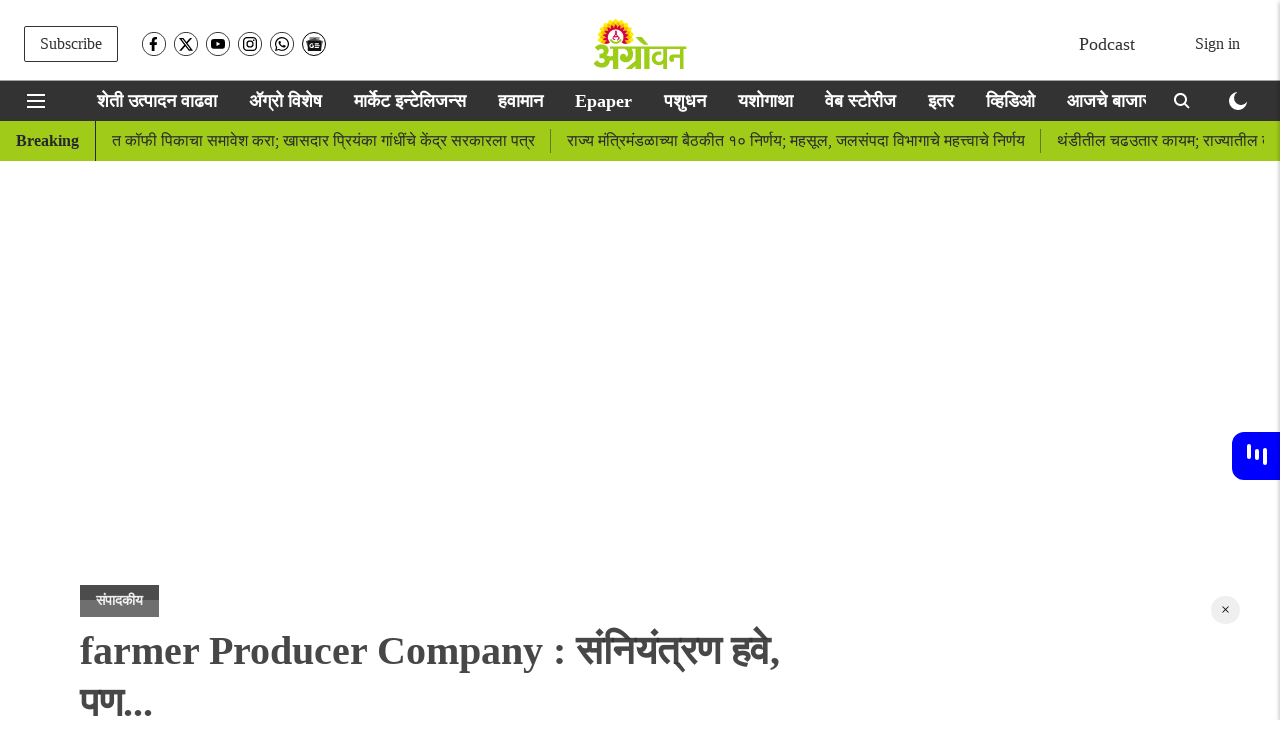

--- FILE ---
content_type: text/html; charset=utf-8
request_url: https://agrowon.esakal.com/sampadkiya/exploitation-of-farmer-producer-companies-in-legal-matters-threatens-the-purpose-of-fpc
body_size: 117102
content:
<!DOCTYPE html>
<html lang="mr" dir="ltr">
<head>
    <meta charset="utf-8"/>
    <title>Farmer Producer Company । संनियंत्रण हवे, पण...। Exploitation of farmer producer companies in legal matters threatens the  purpose of FPC</title><link rel="canonical" href="https://agrowon.esakal.com/sampadkiya/exploitation-of-farmer-producer-companies-in-legal-matters-threatens-the-purpose-of-fpc"/><meta name="author" content="Team Agrowon"/><meta name="news_keywords" content="Agriculture ,Agrowon ,FPC ,FPC News "/><meta name="description" content="शेतकऱ्यांच्या उत्पादक कंपन्या बनविताना कायदेशीर बाबींतच त्यांना पिळले गेले, तर ‘एफपीसी’च्या मूळ हेतूलाच हरताळ फासला जाण्याची शक्यता आहे."/><meta name="title" content="Farmer Producer Company । संनियंत्रण हवे, पण...। Exploitation of farmer producer companies in legal matters threatens the  purpose of FPC"/><meta name="keywords" content="Agriculture ,Agrowon ,FPC ,FPC News "/><meta property="og:type" content="article"/><meta property="og:url" content="https://agrowon.esakal.com/sampadkiya/exploitation-of-farmer-producer-companies-in-legal-matters-threatens-the-purpose-of-fpc"/><meta property="og:title" content="farmer Producer Company : संनियंत्रण हवे, पण..."/><meta property="og:description" content="Farmer Producer Company देशात शेतकरी उत्पादक कंपन्यांच्या (एफपीसी) रूपाने एक चांगली चळवळ उभी राहत आहे. शेतकऱ्यांचा सहभाग असलेल्या या कंपन्या पीक उत्पादनासाठी, त"/><meta name="twitter:card" content="summary_large_image"/><meta name="twitter:title" content="farmer Producer Company : संनियंत्रण हवे, पण..."/><meta name="twitter:description" content="Farmer Producer Company देशात शेतकरी उत्पादक कंपन्यांच्या (एफपीसी) रूपाने एक चांगली चळवळ उभी राहत आहे. शेतकऱ्यांचा सहभाग असलेल्या या कंपन्या पीक उत्पादनासाठी, त"/><meta name="robots" content="max-image-preview:large"/><meta name="twitter:image" content="https://media.assettype.com/agrowon%2F2022-11%2Fbcf6c707-8f66-481c-a31b-be903b6f9996%2FNews_Story___2022_11_11T144130_411.png?w=1200&amp;ar=40%3A21&amp;auto=format%2Ccompress&amp;ogImage=true&amp;mode=crop&amp;enlarge=true&amp;overlay=false&amp;overlay_position=bottom&amp;overlay_width=100"/><meta property="twitter:image:alt" content="Agrowon"/><meta property="og:image" content="https://media.assettype.com/agrowon%2F2022-11%2Fbcf6c707-8f66-481c-a31b-be903b6f9996%2FNews_Story___2022_11_11T144130_411.png?w=1200&amp;ar=40%3A21&amp;auto=format%2Ccompress&amp;ogImage=true&amp;mode=crop&amp;enlarge=true&amp;overlay=false&amp;overlay_position=bottom&amp;overlay_width=100"/><meta property="og:image:width" content="1200"/><meta property="og:image:alt" content="Agrowon"/><meta name="twitter:creator" content="@agrowon"/><meta name="twitter:site" content="@agrowon"/><meta name="twitter:domain" content="https://agrowon.esakal.com"/><meta property="fb:app_id" content="395166619111985"/><meta property="og:site_name" content="Agrowon - Agriculture News"/><script type="application/ld+json">{"@context":"http://schema.org","@type":"BreadcrumbList","itemListElement":[{"@type":"ListItem","position":1,"name":"Home","item":"https://agrowon.esakal.com"},{"@type":"ListItem","position":2,"name":"संपादकीय","item":"https://agrowon.esakal.com/sampadkiya"},{"@type":"ListItem","position":3,"name":"farmer Producer Company : संनियंत्रण हवे, पण...","item":"https://agrowon.esakal.com/sampadkiya/exploitation-of-farmer-producer-companies-in-legal-matters-threatens-the-purpose-of-fpc"}]}</script><meta/><script type="application/ld+json">{"headline":"farmer Producer Company : संनियंत्रण हवे, पण...","image":[{"@type":"ImageObject","url":"https://media.assettype.com/agrowon/2022-11/bcf6c707-8f66-481c-a31b-be903b6f9996/News_Story___2022_11_11T144130_411.png?w=1200&h=675&auto=format%2Ccompress&fit=max&enlarge=true","width":"1200","height":"675"},{"@type":"ImageObject","url":"https://media.assettype.com/agrowon/2022-11/bcf6c707-8f66-481c-a31b-be903b6f9996/News_Story___2022_11_11T144130_411.png?w=1200&h=900&auto=format%2Ccompress&fit=max&enlarge=true","width":"1200","height":"900"},{"@type":"ImageObject","url":"https://media.assettype.com/agrowon/2022-11/bcf6c707-8f66-481c-a31b-be903b6f9996/News_Story___2022_11_11T144130_411.png?w=1200&h=1200&auto=format%2Ccompress&fit=max&enlarge=true","width":"1200","height":"1200"}],"url":"https://agrowon.esakal.com/sampadkiya/exploitation-of-farmer-producer-companies-in-legal-matters-threatens-the-purpose-of-fpc","datePublished":"2023-03-13T10:00:00+05:30","mainEntityOfPage":{"@type":"WebPage","@id":"https://agrowon.esakal.com/sampadkiya/exploitation-of-farmer-producer-companies-in-legal-matters-threatens-the-purpose-of-fpc"},"publisher":{"@type":"Organization","@context":"http://schema.org","name":"Agrowon - Agriculture News","url":"https://agrowon.esakal.com","logo":{"@context":"http://schema.org","@type":"ImageObject","author":"agrowon","contentUrl":"https://images.assettype.com/agrowon/2022-04/c9efdfa0-cd9a-46fc-86c1-3a2fdf58fa48/OM_LOGO_WEBSITE_300X56_AGROWON.png","url":"https://images.assettype.com/agrowon/2022-04/c9efdfa0-cd9a-46fc-86c1-3a2fdf58fa48/OM_LOGO_WEBSITE_300X56_AGROWON.png","name":"logo","width":"","height":""},"sameAs":["https://www.facebook.com/AGROWON/","https://twitter.com/agrowon","https://www.youtube.com/c/AgrowonDigital","https://www.instagram.com/agrowondigital/","https://www.whatsapp.com/channel/0029Va6bBAMI1rckFSh9s61r","https://news.google.com/publications/CAAqBwgKMILApAwwlLizBA?ceid=IN:mr&oc=3"],"id":"https://agrowon.esakal.com"},"author":[{"@type":"Person","givenName":"Team Agrowon","name":"Team Agrowon","url":"https://agrowon.esakal.com/author/team-agrowon"}],"keywords":"Agriculture ,Agrowon ,FPC ,FPC News ","thumbnailUrl":"https://media.assettype.com/agrowon/2022-11/bcf6c707-8f66-481c-a31b-be903b6f9996/News_Story___2022_11_11T144130_411.png?w=1200&h=675&auto=format%2Ccompress&fit=max&enlarge=true","articleBody":"Farmer Producer Company देशात शेतकरी उत्पादक कंपन्यांच्या (एफपीसी) रूपाने एक चांगली चळवळ उभी राहत आहे. शेतकऱ्यांचा सहभाग असलेल्या या कंपन्या पीक उत्पादनासाठी, तसेच उत्पादित शेतीमालाची (Agriculture Produce) पुढील विल्हेवाट लावण्याच्या (बॅकवर्ड ॲण्ड फॉरवर्ड लिंकेजेस) अनुषंगाने स्थापन झाल्या आहेत. सहकार आणि खासगी यांच्या मधला मार्ग निवडण्यात आला आहे. या दोन्हींतील दोष दूर करीत चांगल्या बाबींचा समावेश एफपीसीमध्ये करण्यात आला आहे..असे असले तरी केंद्र सरकार पातळीवर एफपीसींकडे कॉर्पोरेट क्षेत्रासारखे पाहिले जात आहे. दुसरीकडे ‘एमसीए’च्या (मिनिस्ट्री ऑफ कॉर्पोरेट अफेअर्स) संकेतस्थळावरील तांत्रिक दोषाचा फटकाही एफपीसींना बसत आहे. मुळात शेतकऱ्यांच्या कंपन्या बनविण्याचे शासनाचे धोरण चांगले आहे. शेतकऱ्यांच्या कंपन्या बनविताना तो कायदेशीर बाबींतच पिळला गेला, तर एफपीसीच्या मूळ हेतूलाच हरताळ फासला जाण्याची शक्यता आहे..MCA Portal : ‘एमसीए’च्या संकेतस्थळामुळे शेतकरी उत्पादक कंपन्या हैराण.शेतकरी जेव्हा उत्पादक कंपनीचे संचालक होतात तेव्हा त्यांच्याकडे थेट व्यावसायिक अथवा उद्योजकच म्हणूनच बघितले जात आहे. एफपीसीचे कॉर्पोरेट कल्चर असले, तरी ते को-ऑपरेटिव्ह पण आहेत. त्यामुळे त्यांना लगेच व्यावसायिक समजून त्यांच्यावर व्यावसायिक कर (प्रोफेशनल टॅक्स) लावला जाऊ नये, अशी मागणी एफपीसींकडून होत असून ती रास्तच आहे. दुसरा मुद्दा एफपीसींच्या उत्पन्न कराचा (इन्कम टॅक्स) आहे. काही वर्षांपूर्वी केंद्रीय अर्थमंत्र्यांनी एफपीसींना इन्कम टॅक्स लागणार नाही, अशी घोषणा अर्थसंकल्पात केली होती. असे असले तरी एफपीसींकडून ‘मॅट’द्वारे (मिनिमम अल्टरनेट टॅक्स) करवसुली केली जातेय..कायदेशीर बाबींची पूर्तता ही सर्वच एफपीसींपुढील मोठी अडचण आहे. केंद्र सरकारचा नोंदणी विभाग हा एफपीसींना कॉर्पोरेट कंपन्यांप्रमाणे वागणूक देत आहे. मोठ्या कंपन्यांप्रमाणे दर तीन महिन्यांनी एफपीसींना कायदेशीर बाबींची पूर्तता करावी लागते. खरेतर अनेक एफपीसींकडे काहीच नाही. पाचशे ते हजार रुपये भागभांडवल जमा करून त्यांनी कंपनी उभी केली आहे. अशावेळी ऑनलाइन पोर्टलवर कशी अन् काय माहिती भरावी, हे अशा कंपन्यांना समजत नाही. या सर्व प्रक्रियेत ते ऑनलाइन फायलिंग करू शकले नाहीत, तर त्यांना मोठ्या प्रमाणात दंड भरावा लागतो. .Sahyadri FPC: सह्याद्री एफपीसी उभारणार खासगी बाजार समिती.हा दंड काही बाबतीत दर दिवशी वाढत जात असल्याची माहितीही एफपीसींकडून मिळते. अनेक वेळा एमसीए पोर्टलमध्ये तांत्रिक दोष उद्‍भवतात, आता तर देखभाल व संनियंत्रत्रणाच्या संकेतस्थळाचे ‘व्हर्जन-३’ सातत्याने विस्कळीत होत आहे. त्यामुळे देखील एफपीसींना माहिती अपलोड करण्यात अडचणी येत आहेत. या सर्व पार्श्‍वभूमीवर एफपीसींना कायदेशीर बाबींच्या पूर्ततेकरिता, माहिती अपलोड करण्याकरिता काही सवलत देता येईल का, यावरही विचार झाला पाहिजेत. .एफपीसींचा नफा अथवा उलाढाल एका ठरावीक पातळीवर पोहोचेपर्यंत तरी यामध्ये सवलत मिळायला हवी. एकदा एफपीसी चांगली व्यावसायिक झाली, तिचा नफा वाढायला लागला, की मग त्यांना हे सर्व बंधनकारक केले तरी चालेल. परंतु उभे राहण्यासाठी धडपडत असलेल्या एफपीसींना मात्र कायदेशीर बाबींची पूर्ततेत सवलत मिळायलाच हवी. एफपीसींच्या अनुषंगाने सेसचा मुद्दाही महत्त्वाचा वाटतो.  .बाजार समितीच्या आवारात जेव्हा सेस घेतला जातो, तेव्हा बाजार समितीकडून सेवासुविधा पुरविल्या जातात. बाजार समिती आवाराबाहेर ज्या एफपीसी खरेदी-विक्रीचा व्यवहार करतात, त्यांना बाजार समिती काहीही सेवासुविधा न पुरविता सेस लावतातच कशासाठी? या प्रश्‍नाचे उत्तर मिळायला हवे, नाही तर त्यांना सेसमधून मुक्त तरी करायला हवे. .प्रशासकीय अडचणी लहान-मोठ्या एफपीसीनिहाय वेगवेगळ्या आहेत. सध्या त्या आपापल्या पातळीवर सोडविल्याही जात आहेत. परंतु यासाठी व्यापक प्रशिक्षणाचे काम झाले पाहिजेत. सहकार चळवळीला मार्गदर्शन, मदत करण्यासाठी तालुका स्तरापर्यंत कार्यालये उभारलीत. एफपीसीची चळवळ भारतभर उभी राहत असताना त्यांनाही मदत-मार्गदर्शनासाठी यंत्रणा उभी करायला पाहिजेत. एफपीसींवर संनियंत्रण हवे, परंतु हे संनियंत्रण एवढेही नको, की त्याखाली एफपीसी दबून राहतील..ॲग्रोवनचे सदस्य व्हाशॉपिंगसाठी &#39;सकाळ प्राईम डील्स&#39;च्या भन्नाट ऑफर्स पाहण्यासाठी क्लिक करा.Read the Latest Agriculture News in Marathi &amp; Watch Agriculture videos on Agrowon. Get the Latest Farming Updates on Market Intelligence, Market updates, Bazar Bhav, Animal Care, Weather Updates and Farmer Success Stories in Marathi.ताज्या कृषी घडामोडींसाठी फेसबुक, ट्विटर, इन्स्टाग्राम , टेलिग्रामवर आणि व्हॉट्सॲप आम्हाला फॉलो करा. तसेच, ॲग्रोवनच्या यूट्यूब चॅनेलला आजच सबस्क्राइब करा.","dateCreated":"2023-03-13T10:00:00+05:30","dateModified":"2023-03-13T10:00:00+05:30","name":"farmer Producer Company : संनियंत्रण हवे, पण...","isPartOf":{"@type":"WebPage","url":"https://agrowon.esakal.com/sampadkiya/exploitation-of-farmer-producer-companies-in-legal-matters-threatens-the-purpose-of-fpc","primaryImageOfPage":{"@type":"ImageObject","url":"https://media.assettype.com/agrowon/2022-11/bcf6c707-8f66-481c-a31b-be903b6f9996/News_Story___2022_11_11T144130_411.png?w=1200&h=675&auto=format%2Ccompress&fit=max&enlarge=true","width":"1200","height":"675"}},"articleSection":"संपादकीय","alternativeHeadline":"","description":null,"@type":"NewsArticle","@context":"http://schema.org"}</script><link rel="amphtml" href="https://agrowon.esakal.com/amp/story/sampadkiya/exploitation-of-farmer-producer-companies-in-legal-matters-threatens-the-purpose-of-fpc"/>
    <link href="/manifest.json" rel="manifest">
    <link rel="icon" href="/favicon.ico" type="image/x-icon">
    <meta content="width=device-width, initial-scale=1" name="viewport">
    <meta name="apple-mobile-web-app-capable" content="yes">
    <meta name="apple-mobile-web-app-status-bar-style" content="black">
    <meta name="apple-mobile-web-app-title" content="agrowon">
    <meta name="theme-color" content="#ffffff">

    

    
<script>
  window._izq = window._izq || [];
  window._izq.push(["init"]);
</script>
    
<script async="true" src="https://cdn.izooto.com/scripts/24979988a17d428cf7021789fe758f8bb08ffa84.js"></script>
  



            
  
      <script type="application/javascript">
      (() => setTimeout(() => {
        const scriptTag = document.createElement("script");
        scriptTag.setAttribute("src", "//pagead2.googlesyndication.com/pagead/js/adsbygoogle.js");
        scriptTag.setAttribute("async", "true");
        const head = document.head;
        head.insertBefore(scriptTag, head.firstElementChild);
        (adsbygoogle = window.adsbygoogle || []).push({
          google_ad_client: "pub-0327893541412000",
          enable_page_level_ads: true
        });
      }, 4000))();
      </script>
  


    <link data-react-helmet="true" rel="preload" as="image" imagesrcset="//media.assettype.com/agrowon%2F2022-11%2Fbcf6c707-8f66-481c-a31b-be903b6f9996%2FNews_Story___2022_11_11T144130_411.png?w=480&amp;auto=format%2Ccompress&amp;fit=max 480w,//media.assettype.com/agrowon%2F2022-11%2Fbcf6c707-8f66-481c-a31b-be903b6f9996%2FNews_Story___2022_11_11T144130_411.png?w=640&amp;auto=format%2Ccompress&amp;fit=max 640w,//media.assettype.com/agrowon%2F2022-11%2Fbcf6c707-8f66-481c-a31b-be903b6f9996%2FNews_Story___2022_11_11T144130_411.png?w=768&amp;auto=format%2Ccompress&amp;fit=max 768w,//media.assettype.com/agrowon%2F2022-11%2Fbcf6c707-8f66-481c-a31b-be903b6f9996%2FNews_Story___2022_11_11T144130_411.png?w=1024&amp;auto=format%2Ccompress&amp;fit=max 1024w,//media.assettype.com/agrowon%2F2022-11%2Fbcf6c707-8f66-481c-a31b-be903b6f9996%2FNews_Story___2022_11_11T144130_411.png?w=1200&amp;auto=format%2Ccompress&amp;fit=max 1200w" imagesizes="(max-width: 768px) 100vw, 50vw"/>
    <!-- Styles for CLS start-->
    <style>
        :root {
            --logoWidth: 190px;
            --logoHeight: 32px;
        }
        .header-height {
            height: 48px !important;
        }
        .sticky-header-height {
            height:  48px !important;
        }
        .logoHeight {
            max-height: 32px !important;
            max-width: 190px !important;
        }
        @media (min-width: 768px) {
            :root {
                --logoWidth: 300px;
                --logoHeight: 56px;
            }
            .header-height {
                height: 73px !important;
            }
            .sticky-header-height {
                height: 113px !important;
            }
            .logoHeight {
                max-height: 56px !important;
                max-width: 300px !important;
            }
        }
    </style>
   <!-- Styles for CLS end-->

    <style>
         
        @font-face {
          font-family: Mukta;
          font-style: normal;
          font-weight: 400;
          font-display: swap;
          src: ;
        }
        @font-face {
          font-family: Mukta;
          font-style: normal;
          font-weight: 700;
          font-display: swap;
          src: ;
        }
        @font-face {
          font-family: Mukta;
          font-style: normal;
          font-weight: 400;
          font-display: swap;
          src: ;
        }
        @font-face {
          font-family: Mukta;
          font-display: swap;
          font-weight: 700; 
          font-style: normal;
          src: ;
        }
        
        body.fonts-loaded {--primaryFont: "Mukta", -apple-system, BlinkMacSystemFont, 'Segoe UI', 'Roboto', 'Oxygen', 'Ubuntu', 'Cantarell',
  'Fira Sans', 'Droid Sans', 'Helvetica Neue', sans-serif;--secondaryFont: "Mukta", -apple-system, BlinkMacSystemFont, 'Segoe UI', 'Roboto', 'Oxygen', 'Ubuntu', 'Cantarell',
  'Fira Sans', 'Droid Sans', 'Helvetica Neue', sans-serif;--fontsize-larger: 24px;--fontsize-halfjumbo: 32px;--fontsize-largest: 29px;--fontsize-smaller: 11px;--fontsize-small: 13px;--fontsize-medium: 16px;}
        #sw-wrapper{position:fixed;background-color:#fff;align-items:center;margin:0 40px 48px;width:294px;height:248px;box-shadow:0 0 10px 0 rgba(0,0,0,.19);bottom:0;z-index:1001;flex-direction:column;display:none;right:0}.sw-app{font-weight:700;text-transform:capitalize}.sw-url{color:#858585;font-size:12px}#sw-wrapper .sw-wrapper--image{width:56px;margin-bottom:10px}#sw-wrapper #service-worker-popup{position:absolute;border:0;border-radius:0;bottom:32px;background-color:var(--primaryColor,#2c61ad)}#sw-wrapper #close-dialog{align-self:flex-end;border:0;background-color:transparent;color:var(--primaryColor,#000);padding:12px}#sw-wrapper #close-dialog svg{width:24px}@media (min-width:320px) and (max-width:767px){#sw-wrapper{position:fixed;background-color:#fff;width:100%;align-items:center;justify-content:start;height:248px;bottom:0;z-index:1001;flex-direction:column;margin:0}}
        </style>
    <style>
        /*! normalize.css v7.0.0 | MIT License | github.com/necolas/normalize.css */html{-ms-text-size-adjust:100%;-webkit-text-size-adjust:100%;line-height:1.15}article,aside,footer,header,nav,section{display:block}h1{font-size:2em;margin:.67em 0}figcaption,figure,main{display:block}figure{margin:1em 40px}hr{box-sizing:content-box;height:0;overflow:visible}pre{font-family:monospace;font-size:1em}a{-webkit-text-decoration-skip:objects;background-color:transparent}abbr[title]{border-bottom:none;text-decoration:underline;text-decoration:underline dotted}b,strong{font-weight:bolder}code,kbd,samp{font-family:monospace;font-size:1em}dfn{font-style:italic}mark{background-color:#ff0;color:#000}small{font-size:80%}sub,sup{font-size:75%;line-height:0;position:relative;vertical-align:baseline}sub{bottom:-.25em}sup{top:-.5em}audio,video{display:inline-block}audio:not([controls]){display:none;height:0}img{border-style:none}svg:not(:root){overflow:hidden}button,input,optgroup,select,textarea{font-family:var(--primaryFont);font-size:100%;line-height:1.15;margin:0}button,input{overflow:visible}button,select{text-transform:none}[type=reset],[type=submit],button,html [type=button]{-webkit-appearance:button}[type=button]::-moz-focus-inner,[type=reset]::-moz-focus-inner,[type=submit]::-moz-focus-inner,button::-moz-focus-inner{border-style:none;padding:0}[type=button]:-moz-focusring,[type=reset]:-moz-focusring,[type=submit]:-moz-focusring,button:-moz-focusring{outline:1px dotted ButtonText}fieldset{padding:.35em .75em .625em}legend{box-sizing:border-box;color:inherit;display:table;max-width:100%;padding:0;white-space:normal}progress{display:inline-block;vertical-align:baseline}textarea{overflow:auto}[type=checkbox],[type=radio]{box-sizing:border-box;padding:0}[type=number]::-webkit-inner-spin-button,[type=number]::-webkit-outer-spin-button{height:auto}[type=search]{-webkit-appearance:textfield;outline-offset:-2px}[type=search]::-webkit-search-cancel-button,[type=search]::-webkit-search-decoration{-webkit-appearance:none}::-webkit-file-upload-button{-webkit-appearance:button;font:inherit}details,menu{display:block}summary{display:list-item}canvas{display:inline-block}[hidden],template{display:none}:root{--transparentBlack:rgba(53,53,53,.5);--blackTransparent:rgba(0,0,0,.2);--rgbBlack:0,0,0;--rgbWhite:255,255,255;--white:#fff;--black:#000;--shaded-grey:#6f6d70;--base-blue:#2f73e4;--slighty-darker-blue:#4860bc;--gray-light:#818181;--grey:#dadada;--light-blue:#e7e7f6;--orange:#e84646;--light-gray:#333;--off-grey:#dadee1;--lighter-gray:#797979;--darkest-gray:#333;--darker-gray:#313131;--faded-gray:#0f0f0f;--red:#ff7171;--bright-red:#de0c0b;--blue:#023048;--gray:#5c5c5c;--gray-darkest:#232323;--gray-lighter:#a4a4a4;--gray-lightest:#e9e6e6;--facebook:#4e71a8;--twitter:#1cb7eb;--linkedin:#0077b5;--whatsapp:#25d366;--concrete:#f2f2f2;--tundora:#4c4c4c;--greyBlack:#464646;--gray-whiter:#d8d8d8;--gray-white-fa:#fafafa;--lightBlue:#5094fb;--whitest:#eaeaea;--darkBlue:#132437;--paragraphColor:#4d4d4d;--success:#2dbe65;--defaultDarkBackground:#262626;--defaultDarkBorder:rgba(161,175,194,.1);--font-size-smaller:12px;--font-size-small:14px;--font-size-base:16px;--font-size-medium:18px;--fontsize-large:24px;--fontsize-larger:32px;--oneColWidth:73px;--sevenColWidth:655px;--outerSpace:calc(50vw - 594px);--headerWidth:122px;--headerLargeWidth:190px;--headerHeight:32px;--bold:bold;--normal:normal}@media (min-width:768px){:root{--headerWidth:300px;--headerHeight:56px;--headerLargeWidth:300px}}html{font-size:100%}body{font-family:var(--primaryFont);font-size:1rem;font-weight:400;line-height:var(--bodyLineHeight);text-rendering:auto}h1,h2,h3,h4,h5,h6,ol,p,ul{font-weight:400;margin:0;padding:0}h1{font-size:2.25rem;font-weight:300;line-height:1.38889rem}h1,h2{font-family:var(--primaryFont)}h2{font-size:2rem;line-height:2.22222rem;padding:.75rem 0 .5rem}h3{font-family:var(--primaryFont);font-size:1.8125rem;line-height:1.24138rem;word-break:normal}h4{font-size:1.5rem}h4,h5{font-weight:700;line-height:1.33333rem}h5{font-size:1.125rem}h6{font-size:.8125rem;line-height:1.23077rem}p{font-size:1rem;line-height:var(--bodyLineHeight)}li,p{font-family:var(--primaryFont)}:root{--zIndex-60:600;--zIndex-header-item:601;--zIndex-social:499;--zIndex-social-popup:1000;--zIndex-sub-menu:9;--zIndex-99:99;--zIndex-search:999;--zIndex-menu:2;--zIndex-loader-overlay:1100}.play-icon{position:relative}.play-icon:after,.play-icon:before{content:"";display:block;left:50%;position:absolute;top:50%;transform:translateX(-50%) translateY(-50%)}.play-icon:before{background:#000;border-radius:50%;height:46px;opacity:.8;width:46px;z-index:10}@media (min-width:768px){.play-icon:before{height:60px;width:60px}}.play-icon:after{border-bottom:7px solid transparent;border-left:11px solid #fff;border-top:7px solid transparent;height:0;margin-left:2px;width:0;z-index:11}@media (min-width:768px){.play-icon:after{border-bottom:9px solid transparent;border-left:15px solid #fff;border-top:9px solid transparent}}.play-icon--small:before{height:46px;width:46px}@media (min-width:768px){.play-icon--small:before{height:46px;width:46px}}.play-icon--small:after{border-bottom:7px solid transparent;border-left:11px solid #fff;border-top:7px solid transparent}@media (min-width:768px){.play-icon--small:after{border-bottom:9px solid transparent;border-left:15px solid #fff;border-top:9px solid transparent}}.play-icon--medium:before{height:46px;width:46px}@media (min-width:768px){.play-icon--medium:before{height:65px;width:65px}}.play-icon--medium:after{border-bottom:7px solid transparent;border-left:11px solid #fff;border-top:7px solid transparent}@media (min-width:768px){.play-icon--medium:after{border-bottom:13px solid transparent;border-left:20px solid #fff;border-top:13px solid transparent}}.play-icon--large:before{height:46px;width:46px}@media (min-width:768px){.play-icon--large:before{height:100px;width:100px}}.play-icon--large:after{border-bottom:7px solid transparent;border-left:11px solid #fff;border-top:7px solid transparent}@media (min-width:768px){.play-icon--large:after{border-bottom:15px solid transparent;border-left:22px solid #fff;border-top:15px solid transparent}}.component-wrapper{overflow:auto;padding:32px 15px}.component-wrapper,.maxwidth-wrapper{margin-left:auto;margin-right:auto;max-width:1172px}.component-wrapper-fluid{margin-bottom:15px}@media (min-width:768px){.component-wrapper-fluid{padding-top:15px}}.card-background-color{background-color:var(--white)}.card>:nth-child(3){clear:both;content:""}.app-ad{overflow:hidden;text-align:center;width:100%}.app-ad--vertical{padding-bottom:15px;text-align:center}@media (min-width:768px){.app-ad--vertical{text-align:right}}.app-ad--mrec .adBox,.app-ad--mrec .adbutler-wrapper{padding:30px 0}.app-ad--story-mrec .adBox,.app-ad--story-mrec .adbutler-wrapper{padding-bottom:35px}.app-ad--leaderboard .adBox,.app-ad--leaderboard .adbutler-wrapper{padding:8px}.app-ad--horizontal{clear:both}.app-ad--horizontal .adBox,.app-ad--horizontal .adbutler-wrapper{padding:15px 0}.app-ad--story-horizontal .adBox,.app-ad--story-horizontal .adbutler-wrapper{padding-bottom:25px}.app-ad--grid-horizontal{grid-column:1/4}.video-play-icon{display:block;position:relative}.video-play-icon:before{background-size:88px;content:"";display:block;height:90px;left:50%;position:absolute;top:50%;transform:translate(-50%,-50%);width:90px;z-index:10}.qt-button{border-radius:100px;color:#fff;font-family:var(--primaryFont);font-size:1rem;font-weight:300;padding:10px 28px;text-align:center}.qt-button:hover{cursor:pointer}.qt-button--primary{background:#2f73e4}.qt-button--secondary{background:#2f73e4;border:1px solid #fff}.qt-button--transparent{background:transparent;border:2px solid #2f73e4;color:#2f73e4}.overlay{background:rgba(0,0,0,.09);display:none;height:100%;left:0;position:fixed;top:0;width:100%;z-index:600}.overlay--active{display:block}.sidebar{height:100%;left:0;overflow:scroll;padding:50px 48px;position:fixed;top:0;transform:translateX(-100%);transition:transform 375ms cubic-bezier(0,0,.2,1);width:100%;z-index:601}@media (min-width:768px){.sidebar{width:445px}}.sidebar.open{background-color:var(--headerBackgroundColor,#fff);color:var(--headerTextColor,#333);transform:translateX(0);transition:transform 375ms cubic-bezier(.4,0,1,1)}.ltr-side-bar{left:auto;right:0;transform:translateX(100%)}.ltr-arrow{left:0;position:absolute;right:unset}.sidebar.open.ltr-side-bar{transform:translateX(0)}.sidebar__nav__logo{font-family:var(--primaryFont);font-size:2.125rem;font-weight:700;margin-bottom:60px}.sidebar__nav__logo:after,.sidebar__nav__logo:before{content:"";display:table}.sidebar__nav__logo:after{clear:both}.sidebar__nav__logo .logo{color:#2f73e4;display:inline-block;float:left;font-family:var(--primaryFont);font-size:2.125rem;font-weight:700;max-width:210px;padding:0}.sidebar__nav__logo .logo .app-logo__element{max-height:85px;object-fit:contain}.sidebar__nav__logo .close{color:var(--headerIconColor,#a9a9a9);cursor:pointer;float:right;font-weight:300;height:22px;position:relative;top:16px;width:22px}.sidebar__social li{display:inline-block}.sidebar__social li a{margin-right:25px}ul.sidebar__info{border-top:2px solid #2f73e4;margin:0 0 50px;padding-top:30px}ul.sidebar__info li a{font-size:1.375rem!important;font-weight:300}ul.submenu li a{color:var(--headerTextColor,#a9a9a9);font-size:1.375rem;padding-bottom:25px}.sidebar__nav{font-family:var(--primaryFont)}.sidebar__nav ul{list-style:none;margin:0;padding:0}.sidebar__nav ul li{clear:both}.sidebar__nav ul li a,.sidebar__nav ul li span{cursor:pointer;display:block;font-size:1.625rem;font-weight:300;padding-bottom:30px}.sidebar__nav ul li a:hover,.sidebar__nav ul li span:hover{color:var(--headerIconColor,#a9a9a9)}.sidebar__nav ul li.has--submenu .submenu-arrow{float:right}.sidebar__nav ul li.has--submenu a,.sidebar__nav ul li.has--submenu div{display:flex;justify-content:space-between}.sidebar__nav ul li.has--submenu .submenu-arrow:after{border-style:solid;border-width:.07em .07em 0 0;color:#9e9e9e;content:"";display:inline-block;float:right;height:.45em;position:relative;top:.45em;transform:rotate(135deg);transition:transform .3s;vertical-align:top;width:.45em;will-change:transform}.sidebar__nav ul li.has--submenu.open .submenu-arrow:after{top:.65em;transform:rotate(315deg)}ul.submenu li a:hover{color:var(--headerIconColor,#a9a9a9)}ul.submenu{display:none;padding-left:38px}input,ul.submenu--show{display:block}input{background:#fff;border:none;border-radius:4px;color:#a3a3a3;font-weight:300;padding:10px 15px;width:100%}button{border-radius:100px;color:#fff;font-size:1rem;padding:10px 27px}.qt-search{align-items:center;display:flex;position:relative}.qt-search__form-wrapper{width:100%}.qt-search__form-wrapper form input{background-color:transparent;border-bottom:1px solid #d8d8d8;border-radius:0;font-size:32px;font-weight:700;opacity:.5;outline:none;padding:8px 0}.qt-search__form .search-icon{background:transparent;border:none;cursor:pointer;height:24px;outline:none;position:absolute;right:0;top:0;width:24px}html[dir=rtl] .search-icon{left:0;right:auto}.loader-overlay-container{align-items:center;background-color:rgba(0,0,0,.8);bottom:0;display:flex;flex-direction:column-reverse;justify-content:center;left:0;position:fixed;right:0;top:0;z-index:var(--zIndex-loader-overlay)}.spinning-loader{animation:spinAnimation 1.1s ease infinite;border-radius:50%;font-size:10px;height:1em;position:relative;text-indent:-9999em;transform:translateZ(0);width:1em}@keyframes spinAnimation{0%,to{box-shadow:0 -2.6em 0 0 var(--white),1.8em -1.8em 0 0 var(--blackTransparent),2.5em 0 0 0 var(--blackTransparent),1.75em 1.75em 0 0 var(--blackTransparent),0 2.5em 0 0 var(--blackTransparent),-1.8em 1.8em 0 0 var(--blackTransparent),-2.6em 0 0 0 hsla(0,0%,100%,.5),-1.8em -1.8em 0 0 hsla(0,0%,100%,.7)}12.5%{box-shadow:0 -2.6em 0 0 hsla(0,0%,100%,.7),1.8em -1.8em 0 0 var(--white),2.5em 0 0 0 var(--blackTransparent),1.75em 1.75em 0 0 var(--blackTransparent),0 2.5em 0 0 var(--blackTransparent),-1.8em 1.8em 0 0 var(--blackTransparent),-2.6em 0 0 0 var(--blackTransparent),-1.8em -1.8em 0 0 hsla(0,0%,100%,.5)}25%{box-shadow:0 -2.6em 0 0 hsla(0,0%,100%,.5),1.8em -1.8em 0 0 hsla(0,0%,100%,.7),2.5em 0 0 0 var(--white),1.75em 1.75em 0 0 var(--blackTransparent),0 2.5em 0 0 var(--blackTransparent),-1.8em 1.8em 0 0 var(--blackTransparent),-2.6em 0 0 0 var(--blackTransparent),-1.8em -1.8em 0 0 var(--blackTransparent)}37.5%{box-shadow:0 -2.6em 0 0 var(--blackTransparent),1.8em -1.8em 0 0 hsla(0,0%,100%,.5),2.5em 0 0 0 hsla(0,0%,100%,.7),1.75em 1.75em 0 0 var(--white),0 2.5em 0 0 var(--blackTransparent),-1.8em 1.8em 0 0 var(--blackTransparent),-2.6em 0 0 0 var(--blackTransparent),-1.8em -1.8em 0 0 var(--blackTransparent)}50%{box-shadow:0 -2.6em 0 0 var(--blackTransparent),1.8em -1.8em 0 0 var(--blackTransparent),2.5em 0 0 0 hsla(0,0%,100%,.5),1.75em 1.75em 0 0 hsla(0,0%,100%,.7),0 2.5em 0 0 var(--white),-1.8em 1.8em 0 0 var(--blackTransparent),-2.6em 0 0 0 var(--blackTransparent),-1.8em -1.8em 0 0 var(--blackTransparent)}62.5%{box-shadow:0 -2.6em 0 0 var(--blackTransparent),1.8em -1.8em 0 0 var(--blackTransparent),2.5em 0 0 0 var(--blackTransparent),1.75em 1.75em 0 0 hsla(0,0%,100%,.5),0 2.5em 0 0 hsla(0,0%,100%,.7),-1.8em 1.8em 0 0 var(--white),-2.6em 0 0 0 var(--blackTransparent),-1.8em -1.8em 0 0 var(--blackTransparent)}75%{box-shadow:0 -2.6em 0 0 var(--blackTransparent),1.8em -1.8em 0 0 var(--blackTransparent),2.5em 0 0 0 var(--blackTransparent),1.75em 1.75em 0 0 var(--blackTransparent),0 2.5em 0 0 hsla(0,0%,100%,.5),-1.8em 1.8em 0 0 hsla(0,0%,100%,.7),-2.6em 0 0 0 var(--white),-1.8em -1.8em 0 0 var(--blackTransparent)}87.5%{box-shadow:0 -2.6em 0 0 var(--blackTransparent),1.8em -1.8em 0 0 var(--blackTransparent),2.5em 0 0 0 var(--blackTransparent),1.75em 1.75em 0 0 var(--blackTransparent),0 2.5em 0 0 var(--blackTransparent),-1.8em 1.8em 0 0 hsla(0,0%,100%,.5),-2.6em 0 0 0 hsla(0,0%,100%,.7),-1.8em -1.8em 0 0 var(--white)}}.icon.loader{fill:var(--primaryColor);height:50px;left:calc(50% - 50px);position:fixed;top:calc(50% - 25px);width:100px}:root{--arrow-c-brand1:#ff214b;--arrow-c-brand2:#1bbb87;--arrow-c-brand3:#6fe7c0;--arrow-c-brand4:#f6f8ff;--arrow-c-brand5:#e9e9e9;--arrow-c-accent1:#2fd072;--arrow-c-accent2:#f5a623;--arrow-c-accent3:#f81010;--arrow-c-accent4:#d71212;--arrow-c-accent5:#f2f2f2;--arrow-c-accent6:#e8eaed;--arrow-c-mono1:#000;--arrow-c-mono2:rgba(0,0,0,.9);--arrow-c-mono3:rgba(0,0,0,.7);--arrow-c-mono4:rgba(0,0,0,.6);--arrow-c-mono5:rgba(0,0,0,.3);--arrow-c-mono6:rgba(0,0,0,.2);--arrow-c-mono7:rgba(0,0,0,.1);--arrow-c-invert-mono1:#fff;--arrow-c-invert-mono2:hsla(0,0%,100%,.9);--arrow-c-invert-mono3:hsla(0,0%,100%,.7);--arrow-c-invert-mono4:hsla(0,0%,100%,.6);--arrow-c-invert-mono5:hsla(0,0%,100%,.3);--arrow-c-invert-mono6:hsla(0,0%,100%,.2);--arrow-c-invert-mono7:hsla(0,0%,100%,.1);--arrow-c-invert-mono8:#dedede;--arrow-c-invert-mono9:hsla(0,0%,87%,.1);--arrow-c-dark:#0d0d0d;--arrow-c-light:#fff;--arrow-spacing-xxxs:2px;--arrow-spacing-xxs:4px;--arrow-spacing-xs:8px;--arrow-spacing-s:12px;--arrow-spacing-m:16px;--arrow-spacing-20:20px;--arrow-spacing-l:24px;--arrow-spacing-xl:32px;--arrow-spacing-28:28px;--arrow-spacing-48:48px;--arrow-spacing-40:40px;--arrow-spacing-96:96px;--arrow-fs-tiny:14px;--arrow-fs-xs:16px;--arrow-fs-s:18px;--arrow-fs-m:20px;--arrow-fs-l:24px;--arrow-fs-xl:26px;--arrow-fs-xxl:30px;--arrow-fs-huge:32px;--arrow-fs-big:40px;--arrow-fs-jumbo:54px;--arrow-fs-28:28px;--arrow-typeface-primary:-apple-system,BlinkMacSystemFont,"Helvetica Neue",Helvetica,Arial,sans-serif;--arrow-typeface-secondary:Verdana,Geneva,Tahoma,sans-serif;--arrow-sans-serif:sans-serif;--arrow-lh-1:1;--arrow-lh-2:1.2;--arrow-lh-3:1.3;--arrow-lh-4:1.4;--arrow-lh-5:1.5;--arrow-fw-light:300;--arrow-fw-normal:400;--arrow-fw-500:500;--arrow-fw-semi-bold:600;--arrow-fw-bold:700;--light-border:var(--arrow-c-invert-mono7);--dark-border:var(--arrow-c-mono7);--fallback-img:#e8e8e8;--z-index-9:9;--z-index-1:1}.arrow-component{-webkit-font-smoothing:antialiased;-moz-osx-font-smoothing:grayscale;-moz-font-feature-settings:"liga" on;font-family:var(--arrow-typeface-primary);font-weight:var(--arrow-fw-normal);text-rendering:optimizeLegibility}.arrow-component h1,.arrow-component h2,.arrow-component h3,.arrow-component h4,.arrow-component h5,.arrow-component h6,.arrow-component ol,.arrow-component ul{font-family:var(--arrow-typeface-primary)}.arrow-component li,.arrow-component p{font-size:var(--arrow-fs-xs);line-height:var(--arrow-lh-1)}.arrow-component figure{margin:0;padding:0}.arrow-component h1{font-size:var(--arrow-fs-28);font-stretch:normal;font-style:normal;font-weight:var(--arrow-fw-bold);letter-spacing:normal;line-height:var(--arrow-lh-3)}@media only screen and (min-width:768px){.arrow-component h1{font-size:var(--arrow-fs-big)}}.arrow-component h2{font-size:var(--arrow-fs-l);font-stretch:normal;font-style:normal;font-weight:var(--arrow-fw-bold);letter-spacing:normal;line-height:var(--arrow-lh-3)}@media only screen and (min-width:768px){.arrow-component h2{font-size:var(--arrow-fs-huge)}}.arrow-component h3{font-size:var(--arrow-fs-m);font-stretch:normal;font-style:normal;font-weight:var(--arrow-fw-bold);letter-spacing:normal;line-height:var(--arrow-lh-3)}@media only screen and (min-width:768px){.arrow-component h3{font-size:var(--arrow-fs-l)}}.arrow-component h4{font-size:var(--arrow-fs-s);font-stretch:normal;font-style:normal;font-weight:var(--arrow-fw-bold);letter-spacing:normal;line-height:var(--arrow-lh-3)}@media only screen and (min-width:768px){.arrow-component h4{font-size:var(--arrow-fs-m)}}.arrow-component h5{font-size:var(--arrow-fs-xs);font-stretch:normal;font-style:normal;font-weight:var(--arrow-fw-bold);letter-spacing:normal;line-height:var(--arrow-lh-3)}@media only screen and (min-width:768px){.arrow-component h5{font-size:var(--arrow-fs-s)}}.arrow-component h6{font-size:var(--arrow-fs-xs);font-weight:var(--arrow-fw-bold);line-height:var(--arrow-lh-3)}.arrow-component h6,.arrow-component p{font-stretch:normal;font-style:normal;letter-spacing:normal}.arrow-component p{font-family:var(--arrow-typeface-secondary);font-size:var(--arrow-fs-m);font-weight:400;line-height:var(--arrow-lh-5);word-break:break-word}.arrow-component.full-width-with-padding{margin-left:calc(-50vw + 50%);margin-right:calc(-50vw + 50%);padding:var(--arrow-spacing-m) calc(50vw - 50%) var(--arrow-spacing-xs) calc(50vw - 50%)}.p-alt{font-size:var(--arrow-fs-xs);font-stretch:normal;font-style:normal;font-weight:400;letter-spacing:normal;line-height:var(--arrow-lh-5)}.author-name,.time{font-weight:400}.author-name,.section-tag,.time{font-size:var(--arrow-fs-tiny);font-stretch:normal;font-style:normal;letter-spacing:normal}.section-tag{font-weight:700;line-height:normal}.arr-hidden-desktop{display:none}@media only screen and (max-width:768px){.arr-hidden-desktop{display:block}}.arr-hidden-mob{display:block}@media only screen and (max-width:768px){.arr-hidden-mob{display:none}}.arr-custom-style a{border-bottom:1px solid var(--arrow-c-mono2);color:var(--arrow-c-mono2)}.arr-story-grid{grid-column-gap:var(--arrow-spacing-l);display:grid;grid-template-columns:repeat(4,minmax(auto,150px));margin:0 12px;position:relative}@media only screen and (min-width:768px){.arr-story-grid{grid-template-columns:[grid-start] minmax(48px,auto) [container-start] repeat(12,minmax(auto,55px)) [container-end] minmax(48px,auto) [grid-end];margin:unset}}@media only screen and (min-width:768px) and (min-width:1025px){.arr-story-grid{grid-template-columns:[grid-start] minmax(56px,auto) [container-start] repeat(12,minmax(auto,73px)) [container-end] minmax(56px,auto) [grid-end]}}.content-style{display:contents}.with-rounded-corners,.with-rounded-corners img{border-radius:var(--arrow-spacing-s)}.arr-image-placeholder{background-color:#f0f0f0}.arr--share-sticky-wrapper{bottom:0;justify-items:flex-start;margin:var(--arrow-spacing-l) 0;position:absolute;right:0;top:120px}@media only screen and (min-width:1025px){.arr--share-sticky-wrapper{left:0;right:unset}}html[dir=rtl] .arr--share-sticky-wrapper{left:0;right:unset}@media only screen and (min-width:1025px){html[dir=rtl] .arr--share-sticky-wrapper{left:unset;right:0}}:root{--max-width-1172:1172px;--spacing-40:40px}body{--arrow-typeface-primary:var(--primaryFont);--arrow-typeface-secondary:var(--secondaryFont);--arrow-c-brand1:var(--primaryColor);--fallback-img:var(--primaryColor);background:#f5f5f5;color:var(--textColor);margin:0;overflow-anchor:none;overflow-x:hidden}#container{min-height:100vh;width:100%}#header-logo img,#header-logo-mobile img{align-content:center;height:var(--logoHeight);width:var(--logoWidth)}.breaking-news-wrapper{min-height:32px}@media (min-width:768px){.breaking-news-wrapper{min-height:40px}}.breaking-news-wrapper.within-container{min-height:48px}@media (min-width:768px){.breaking-news-wrapper.within-container{min-height:72px}}#row-4{max-width:1172px;min-height:100%}*{box-sizing:border-box}.container{margin:0 auto;max-width:1172px;padding:0 16px}h1{font-family:Open Sans,sans-serif;font-size:1.875rem;font-weight:800;margin:10px 0;text-transform:uppercase}h1 span{font-family:Cardo,serif;font-size:1.5rem;font-style:italic;font-weight:400;margin:0 5px;text-transform:none}.toggle{display:block;height:30px;margin:30px auto 10px;width:28px}.toggle span:after,.toggle span:before{content:"";left:0;position:absolute;top:-9px}.toggle span:after{top:9px}.toggle span{display:block;position:relative}.toggle span,.toggle span:after,.toggle span:before{backface-visibility:hidden;background-color:#000;border-radius:2px;height:5px;transition:all .3s;width:100%}.toggle.on span{background-color:transparent}.toggle.on span:before{background-color:#fff;transform:rotate(45deg) translate(5px,5px)}.toggle.on span:after{background-color:#fff;transform:rotate(-45deg) translate(7px,-8px)}.story-card__image.story-card__image--cover.set-fallback{padding:0}a{color:inherit;text-decoration:none}.arr--headline,.arr--story-headline{word-break:break-word}.arrow-component.arr--four-col-sixteen-stories .arr--collection-name h3,.arrow-component.arr--two-col-four-story-highlight .arr--collection-name h3{font-size:inherit;font-weight:inherit}.arrow-component.arr--collection-name .arr-collection-name-border-left{font-size:1.625rem!important;margin-left:-4px;min-width:8px;width:8px}@media (min-width:768px){.arrow-component.arr--collection-name .arr-collection-name-border-left{font-size:2.125rem!important}}.arrow-component.arr--headline h2{padding:0}.sticky-layer{box-shadow:0 1px 6px 0 rgba(0,0,0,.1);left:0;position:fixed;right:0;top:0;z-index:var(--zIndex-search)}.ril__toolbarItem .arr--hyperlink-button{position:relative;top:6px}.arr--text-element p{margin-bottom:15px;word-break:break-word}.arr--text-element ul li{font-family:var(--arrow-typeface-secondary);font-size:var(--arrow-fs-s);line-height:var(--arrow-lh-5);margin-bottom:4px;word-break:break-word}@media (min-width:768px){.arr--text-element ul li{font-size:var(--arrow-fs-m)}}.arr--text-element ol li{margin-bottom:4px}.arr--text-element ul li p{margin-bottom:unset}.arr--blurb-element blockquote{margin:unset}.arr--quote-element p:first-of-type{font-family:var(--primaryFont)}.elm-onecolstorylist{grid-column:1/4}.ril-image-current{width:auto!important}.ril__image,.ril__imageNext,.ril__imagePrev{max-width:100%!important}.rtl-twoColSixStories .arr--content-wrapper{order:-1}.rtl-threeColTwelveStories{order:2}.author-card-wrapper div{display:inline!important}.mode-wrapper{min-width:52px;padding:var(--arrow-spacing-xs) var(--arrow-spacing-m)}@media (--viewport-medium ){.mode-wrapper{min-width:44px;padding:var(--arrow-spacing-xs) var(--arrow-spacing-s)}}img.qt-image{object-fit:cover;width:100%}.qt-image-16x9{margin:0;overflow:hidden;padding-top:56.25%;position:relative}.qt-image-16x9 img{left:0;position:absolute;top:0}.qt-responsive-image{margin:0;overflow:hidden;padding-top:56.25%;position:relative}@media (min-width:768px){.qt-responsive-image{padding-top:37.5%}}.qt-responsive-image img{left:0;position:absolute;top:0}.qt-image-2x3{margin:0}img{display:block;max-width:100%;width:100%}.row{clear:both}.row:after,.row:before{content:"";display:table}.row:after{clear:both}@media (min-width:768px){.col-4:nth-of-type(2n){margin-right:0}}.section__head__title{margin-bottom:20px}@media (min-width:992px){.section__head__title{margin-bottom:30px}}.sub--section{background:rgba(0,0,0,.5);color:#fff;font-size:1.25rem;font-weight:700;padding:6px 14px}.section__card--image{margin-bottom:23px}.author--submission{color:#3d3d3d;font-size:.6875rem;font-weight:300}@media (min-width:992px){.author--submission{font-size:.875rem}}.slick-next{margin-right:0}@media (min-width:992px){.slick-next{margin-right:20px}}.slick-prev{margin-left:0}@media (min-width:992px){.slick-prev{margin-left:20px}}body.dir-right{direction:rtl}.story-element-data-table{max-width:calc(100vw - 24px);overflow:auto;word-break:normal!important}@media (min-width:768px){.story-element-data-table{max-width:62vw}}@media (min-width:768px) and (min-width:1024px){.story-element-data-table{max-width:100%}}.story-element-data-table table{border-collapse:collapse;margin:0 auto}.story-element-data-table th{background-color:var(--gray-lighter)}.story-element-data-table td,.story-element-data-table th{border:1px solid var(--shaded-grey);min-width:80px;padding:5px;vertical-align:text-top}html[dir=rtl] .story-element-data-table table{direction:ltr}html[dir=rtl] .story-element-data-table td,html[dir=rtl] .story-element-data-table th{direction:rtl}.static-container{color:var(--staticTextColor);margin-bottom:15px;margin-left:auto;margin-right:auto;max-width:1172px;overflow:auto;padding:15px 15px 0}@media (min-width:768px){.static-container{padding:30px}}@media (min-width:992px){.static-container{padding:50px 120px}}.static-container__wrapper{padding:20px}@media (min-width:768px){.static-container__wrapper{padding:30px}}@media (min-width:992px){.static-container__wrapper{padding:30px 40px}}.static-container h1,.static-container__headline{color:var(--staticHeadlineColor);font-family:var(--primaryFont);font-size:1.5rem;font-weight:700;line-height:var(--headlineLineHeight);margin:10px 0;text-align:left;text-transform:capitalize}@media (min-width:768px){.static-container h1,.static-container__headline{font-size:1.5rem;margin-bottom:30px}}@media (min-width:992px){.static-container h1,.static-container__headline{font-size:2rem}}.static-container h2,.static-container__sub-headline{color:var(--staticHeadlineColor);font-size:1.25rem;font-weight:700;line-height:1.5}@media (min-width:768px){.static-container h2,.static-container__sub-headline{font-size:1.25rem}}@media (min-width:992px){.static-container h2,.static-container__sub-headline{font-size:1.5rem}}.static-container h3{color:var(--staticHeadlineColor);font-size:1rem;font-weight:700;line-height:1.5;margin-bottom:4px;margin-top:12px}@media (min-width:768px){.static-container h3{font-size:1rem}}@media (min-width:992px){.static-container h3{font-size:1.25rem}}.static-container h4{color:var(--staticHeadlineColor);font-size:1rem;font-weight:700;margin-bottom:4px;margin-top:12px}@media (min-width:992px){.static-container h4{font-size:1.125rem}}.static-container h5,.static-container h6{color:var(--staticHeadlineColor);font-size:1rem;font-weight:700;margin-bottom:4px;margin-top:12px}.static-container__media-object{display:flex;flex-direction:column}.static-container__media-object-info{color:var(--staticInfoColor);font-style:italic;margin:10px 0 15px}@media (min-width:768px){.static-container__media-object-content{display:flex}}.static-container__media-object-content__image{flex-basis:190px;flex-shrink:0;margin:0 15px 15px 0}.static-container__media-object-content__image img{border:1px solid var(--mode-color);border-radius:50%}.static-container ol,.static-container ul,.static-container__list{color:var(--staticTextColor);margin-top:15px;padding-left:20px}.static-container li{color:var(--staticTextColor)}.static-container p,.static-container__description,.static-container__list,.static-container__media-object{color:var(--staticTextColor);font-family:var(--secondaryFont);font-size:1rem;line-height:1.5;margin-bottom:15px}.static-container p:last-child,.static-container__description:last-child,.static-container__list:last-child,.static-container__media-object:last-child{margin-bottom:25px}@media (min-width:992px){.static-container p,.static-container__description,.static-container__list,.static-container__media-object{font-size:1.25rem}}.static-container__tlm-list{padding-left:20px}.static-container__subheadline{margin-bottom:10px}.static-container__footer--images{align-items:center;display:flex;flex-wrap:wrap;height:50px;justify-content:space-between;margin:30px 0}.static-container__footer--images img{height:100%;width:auto}.static-container__override-list{margin-left:17px}.static-container__override-list-item{padding-left:10px}.static-container__override-a,.static-container__override-a:active,.static-container__override-a:focus,.static-container__override-a:hover{color:var(--primaryColor);cursor:pointer;text-decoration:underline}.static-container .awards-image{margin:0 auto;width:200px}.svg-handler-m__social-svg-wrapper__C20MA,.svg-handler-m__svg-wrapper__LhbXl{align-items:center;display:flex;height:24px}.svg-handler-m__social-svg-wrapper__C20MA{margin-right:8px}.dir-right .svg-handler-m__social-svg-wrapper__C20MA{margin-left:8px;margin-right:unset}@media (min-width:768px){.svg-handler-m__mobile__1cu7J{display:none}}.svg-handler-m__desktop__oWJs5{display:none}@media (min-width:768px){.svg-handler-m__desktop__oWJs5{display:block}}.svg-handler-m__wrapper-mode-icon__hPaAN{display:flex}.breaking-news-module__title__oWZgt{background-color:var(--breakingNewsBgColor);border-right:1px solid var(--breakingNewsTextColor);color:var(--breakingNewsTextColor);display:none;font-family:var(--secondaryFont);font-size:14px;z-index:1}.dir-right .breaking-news-module__title__oWZgt{border-left:1px solid var(--breakingNewsTextColor);border-right:none;padding-left:20px}@media (min-width:1200px){.breaking-news-module__title__oWZgt{display:block;font-size:16px;font-weight:700;padding:2px 16px}}.breaking-news-module__content__9YorK{align-self:center;color:var(--breakingNewsTextColor);display:block;font-family:var(--secondaryFont);font-size:14px;font-weight:400;padding:0 16px}@media (min-width:1200px){.breaking-news-module__content__9YorK{font-size:16px}}.breaking-news-module__full-width-container__g7-8x{background-color:var(--breakingNewsBgColor);display:flex;width:100%}.breaking-news-module__container__mqRrr{background-color:var(--breakingNewsBgColor);display:flex;margin:0 auto;max-width:1142px}.breaking-news-module__bg-wrapper__6CUzG{padding:8px 0}@media (min-width:1200px){.breaking-news-module__bg-wrapper__6CUzG{padding:16px 0}}.breaking-news-module__breaking-news-collection-wrapper__AQr0N{height:32px;overflow:hidden;white-space:nowrap}@media (min-width:1200px){.breaking-news-module__breaking-news-collection-wrapper__AQr0N{height:40px}}.breaking-news-module__breaking-news-wrapper__FVlA4{align-self:center;overflow:hidden;white-space:nowrap;width:100%}.react-marquee-box,.react-marquee-box .marquee-landscape-wrap{height:100%;left:0;overflow:hidden;position:relative;top:0;width:100%}.react-marquee-box .marquee-landscape-wrap{align-items:center;display:flex}.marquee-landscape-item.marquee-landscape-item-alt{display:none}.react-marquee-box .marquee-landscape-wrap .marquee-landscape-item{height:100%;white-space:nowrap}.react-marquee-box .marquee-landscape-wrap .marquee-landscape-item .marquee-container{color:var(--breakingNewsTextColor);display:inline-block;height:100%;padding:0 16px;position:relative;white-space:nowrap}.react-marquee-box .marquee-landscape-wrap .marquee-landscape-item .marquee-container.dot-delimiter:after{content:".";position:absolute;right:0;top:-4px}.react-marquee-box .marquee-landscape-wrap .marquee-landscape-item .marquee-container.pipe-delimiter:after{border-right:1px solid var(--breakingNewsTextColor);content:" ";height:100%;opacity:.5;position:absolute;right:0;top:0}.react-marquee-box .marquee-landscape-wrap .marquee-landscape-exceed .marquee-container:last-child:after{content:none}.user-profile-m__avatar__ZxI5f{border-radius:5px;width:24px}.user-profile-m__sign-in-btn__h-njy{min-width:61px}@media (max-width:766px){.user-profile-m__sign-in-btn__h-njy{display:none}}.user-profile-m__sign-in-svg__KufX4{display:none}@media (max-width:766px){.user-profile-m__sign-in-svg__KufX4{display:block}}.user-profile-m__sign-btn__1r1gq .user-profile-m__white-space__i1e3z{color:var(--black);color:var(--secondaryHeaderTextColor,var(--black));cursor:pointer}.user-profile-m__single-layer__Lo815.user-profile-m__sign-btn__1r1gq .user-profile-m__white-space__i1e3z{color:var(--black);color:var(--primaryHeaderTextColor,var(--black))}.user-profile-m__user-data__d1KDl{background-color:var(--white);background-color:var(--secondaryHeaderBackgroundColor,var(--white));box-shadow:0 2px 10px 0 rgba(0,0,0,.1);position:absolute;right:0;top:38px;width:200px;z-index:999}@media (min-width:767px){.user-profile-m__user-data__d1KDl{right:-10px;top:50px}}.user-profile-m__overlay__ShmRW{bottom:0;cursor:auto;height:100vh;left:0;overflow:scroll;right:0;top:0;z-index:9999}@media (min-width:767px){.user-profile-m__overlay__ShmRW{overflow:hidden}}.user-profile-m__user-data__d1KDl ul{color:var(--black);color:var(--primaryHeaderTextColor,var(--black));list-style:none;padding:12px 0}.user-profile-m__user-details__4iOZz{height:24px;position:relative;width:24px}.user-profile-m__user-details__4iOZz .icon.author-icon{fill:var(--black);fill:var(--secondaryHeaderTextColor,var(--black));cursor:pointer}.user-profile-m__single-layer__Lo815.user-profile-m__user-details__4iOZz .icon.author-icon{fill:var(--black);fill:var(--primaryHeaderTextColor,var(--black));cursor:pointer}.user-profile-m__user-details__4iOZz img{border-radius:50%;cursor:pointer;height:24px;width:24px}.user-profile-m__user-data__d1KDl ul li{color:var(--black);color:var(--secondaryHeaderTextColor,var(--black));padding:8px 16px}.user-profile-m__user-data__d1KDl ul li a{display:block}.user-profile-m__user-data__d1KDl ul li:hover{background:rgba(0,0,0,.2)}body.user-profile-m__body-scroll__meqnJ{overflow:hidden}.user-profile-m__single-layer__Lo815 .user-profile-m__user-data__d1KDl{background-color:var(--white);background-color:var(--primaryHeaderBackgroundColor,var(--white));right:-20px}@media (min-width:767px){.user-profile-m__single-layer__Lo815 .user-profile-m__user-data__d1KDl{right:-30px;top:42px}}.user-profile-m__single-layer__Lo815 .user-profile-m__user-data__d1KDl ul li a{color:var(--black);color:var(--primaryHeaderTextColor,var(--black))}.menu-m__top-level-menu__rpg59{display:flex;flex-wrap:wrap;list-style:none;overflow-x:auto;overflow:inherit}@media (min-width:768px){.menu-m__top-level-menu__rpg59{scrollbar-width:none}}.menu-m__primary-menu-scroll__uneJ2{overflow:hidden}@media (min-width:768px){.menu-m__primary-menu-override__E7mf2{flex-wrap:unset}}.menu-m__menu-item__Zj0zc a{white-space:unset}@media (min-width:768px){.menu-m__sub-menu__KsNTf{left:auto}}.menu-m__sub-menu__KsNTf{left:inherit}.menu-m__horizontal-submenu__rNu81{border-bottom:1px solid var(--white);display:block;overflow-x:unset;position:unset}@media (min-width:768px){.menu-m__horizontal-submenu__rNu81{border-bottom:unset}}.menu-m__sub-menu-placeholder__RElas{padding:8px 11px}.menu-m__sub-menu-rtl__gCNPL{display:flex;flex-direction:row-reverse}@media (min-width:768px){.menu-m__sub-menu-rtl__gCNPL{transform:none!important}}.menu-m__sidebar__HWXlc .menu-m__sub-menu__KsNTf{background-color:#fff;background-color:var(--primaryHeaderBackgroundColor,#fff);display:none;font-family:var(--secondaryFont);font-size:16px;list-style-type:none;top:45px;width:220px}.menu-m__menu-row__89SgS.menu-m__menu__JD9zy .menu-m__sub-menu__KsNTf{background-color:#fff;background-color:var(--headerBackgroundColor,#fff);box-shadow:0 8px 16px 0 var(--blackTransparent);display:none;list-style-type:none;position:absolute;top:45px}.menu-m__menu-row__89SgS.menu-m__menu__JD9zy .menu-m__has-child__iKnw- .menu-m__sub-menu__KsNTf{-ms-overflow-style:none;background-color:#fff;background-color:var(--primaryHeaderBackgroundColor,#fff);box-shadow:0 8px 16px 0 var(--blackTransparent);list-style-type:none;max-height:445px;overflow-y:scroll;position:absolute;top:100%;z-index:var(--zIndex-menu)}@media (min-width:768px){.menu-m__menu-row__89SgS.menu-m__menu__JD9zy .menu-m__has-child__iKnw- .menu-m__sub-menu__KsNTf{display:none;min-width:184px;width:240px}}.menu-m__menu-row__89SgS.menu-m__menu__JD9zy .menu-m__has-child__iKnw- .menu-m__sub-menu__KsNTf::-webkit-scrollbar{display:none}.menu-m__header-default__FM3UM .menu-m__sub-menu-item__MxQxv:hover,.menu-m__header-secondary__2faEx .menu-m__sub-menu-item__MxQxv:hover{background-color:rgba(0,0,0,.2);color:var(--light-gray);color:var(--primaryHeaderTextColor,var(--light-gray))}.menu-m__sidebar__HWXlc .menu-m__sub-menu__KsNTf .menu-m__sub-menu-item__MxQxv{display:flex;margin:0;padding:0;text-decoration:none}.menu-m__sidebar__HWXlc .menu-m__sub-menu__KsNTf .menu-m__sub-menu-item__MxQxv,.menu-m__single-layer__1yFK7 .menu-m__sub-menu__KsNTf .menu-m__sub-menu-item__MxQxv{background-color:#fff;background-color:var(--primaryHeaderBackgroundColor,#fff);color:#333;color:var(--primaryHeaderTextColor,#333)}.menu-m__menu-row__89SgS.menu-m__menu__JD9zy .menu-m__sub-menu__KsNTf .menu-m__sub-menu-item__MxQxv{color:#000;color:var(--primaryHeaderTextColor,#000);display:block;font-family:var(--secondaryFont);font-size:var(--font-size-medium);padding:8px 12px;text-decoration:none;white-space:unset}@media (min-width:768px){.menu-m__menu-row__89SgS.menu-m__menu__JD9zy .menu-m__sub-menu__KsNTf .menu-m__sub-menu-item__MxQxv{white-space:normal}}.menu-m__sidebar__HWXlc .menu-m__sub-menu__KsNTf .menu-m__sub-menu-item__MxQxv:hover{background-color:rgba(0,0,0,.2);color:#333;color:var(--secondaryHeaderTextColor,#333)}@media (min-width:768px){.menu-m__sidebar__HWXlc .menu-m__sub-menu__KsNTf .menu-m__sub-menu-item__MxQxv:hover{background-color:rgba(0,0,0,.2);color:#333;color:var(--primaryHeaderTextColor,#333)}.menu-m__single-layer__1yFK7 .menu-m__sub-menu__KsNTf .menu-m__sub-menu-item__MxQxv:hover{background-color:rgba(0,0,0,.2)}}.menu-m__menu-row__89SgS.menu-m__menu__JD9zy .menu-m__sub-menu__KsNTf .menu-m__sub-menu-item__MxQxv:hover{background-color:rgba(0,0,0,.2);color:#333;color:var(--primaryHeaderTextColor,#333)}.menu-m__header-default__FM3UM{flex-wrap:unset;overflow-x:auto}.menu-m__header-default__FM3UM .menu-m__sub-menu__KsNTf.menu-m__open-submenu__qgadX{align-items:baseline;display:flex;left:0;line-height:18px;margin-top:0;max-width:unset;width:100%}@media (max-width:767px){.menu-m__header-default__FM3UM .menu-m__sub-menu__KsNTf.menu-m__open-submenu__qgadX{left:0!important}}.menu-m__header-default__FM3UM .menu-m__menu-item__Zj0zc{color:var(--black);color:var(--primaryHeaderTextColor,var(--black));display:block;font-family:var(--primaryFont);font-size:14px;font-weight:var(--bold);padding:6px 16px;transition:color .4s ease;white-space:nowrap}@media (min-width:768px){.menu-m__header-default__FM3UM .menu-m__menu-item__Zj0zc{font-size:18px}}.menu-m__header-default__FM3UM .menu-m__menu-item__Zj0zc a{color:var(--black);color:var(--primaryHeaderTextColor,var(--black));display:block;font-family:var(--primaryFont);font-size:14px;font-weight:var(--bold);padding:0;transition:color .4s ease;white-space:nowrap}@media (min-width:768px){.menu-m__header-default__FM3UM .menu-m__menu-item__Zj0zc a{font-size:18px}}.menu-m__header-default__FM3UM .menu-m__sub-menu-item__MxQxv a{font-weight:400}@media (min-width:768px){.menu-m__menu-item__Zj0zc .menu-m__sub-menu-item__MxQxv a{white-space:normal}}.menu-m__sidebar__HWXlc .menu-m__menu-item__Zj0zc.menu-m__has-child__iKnw-{align-items:center;cursor:pointer;justify-content:space-between}@media (min-width:768px){.menu-m__header-default__FM3UM .menu-m__menu-item__Zj0zc.menu-m__has-child__iKnw-:hover,.menu-m__single-layer-header-default__AjB1l .menu-m__menu-item__Zj0zc.menu-m__has-child__iKnw-:hover{box-shadow:0 10px 0 -1px var(--black);box-shadow:0 10px 0 -1px var(--primaryHeaderTextColor,var(--black))}}.menu-m__header-one-secondary__nTBfy{display:none}@media (min-width:768px){.menu-m__header-one-secondary__nTBfy{align-items:center;display:flex}}.menu-m__header-secondary__2faEx .menu-m__menu-item__Zj0zc,.menu-m__header-secondary__2faEx .menu-m__menu-item__Zj0zc a,.menu-m__header-secondary__2faEx .menu-m__menu-item__Zj0zc span{color:var(--black);color:var(--secondaryHeaderTextColor,var(--black));font-family:var(--primaryFont);font-size:var(--font-size-small);font-weight:var(--normal);margin-right:1em;white-space:nowrap;z-index:var(--zIndex-header-item)}@media (min-width:768px){.menu-m__header-secondary__2faEx .menu-m__menu-item__Zj0zc,.menu-m__header-secondary__2faEx .menu-m__menu-item__Zj0zc a,.menu-m__header-secondary__2faEx .menu-m__menu-item__Zj0zc span{font-size:var(--font-size-medium)}.menu-m__header-default__FM3UM .menu-m__menu-item__Zj0zc.menu-m__has-child__iKnw-:hover .menu-m__sub-menu__KsNTf,.menu-m__header-secondary__2faEx .menu-m__menu-item__Zj0zc.menu-m__has-child__iKnw-:hover .menu-m__sub-menu__KsNTf,.menu-m__single-layer-header-default__AjB1l .menu-m__menu-item__Zj0zc.menu-m__has-child__iKnw-:hover .menu-m__sub-menu__KsNTf{display:block;padding:8px 0;transform:translateX(-10%);z-index:var(--zIndex-sub-menu)}html[dir=rtl] .menu-m__header-default__FM3UM .menu-m__menu-item__Zj0zc.menu-m__has-child__iKnw-:hover .menu-m__sub-menu__KsNTf,html[dir=rtl] .menu-m__header-secondary__2faEx .menu-m__menu-item__Zj0zc.menu-m__has-child__iKnw-:hover .menu-m__sub-menu__KsNTf,html[dir=rtl] .menu-m__single-layer-header-default__AjB1l .menu-m__menu-item__Zj0zc.menu-m__has-child__iKnw-:hover .menu-m__sub-menu__KsNTf{transform:translateX(10%)}}.menu-m__header-two-secondary__uLj0V{display:none}@media (min-width:768px){.menu-m__header-two-secondary__uLj0V{display:flex}.menu-m__show-app-download-links__a1gMf{flex-wrap:nowrap}}.menu-m__single-layer-header-default__AjB1l .menu-m__menu-item__Zj0zc .menu-m__desktop-links__EN5ds{display:block}@media (max-width:767px){.menu-m__single-layer-header-default__AjB1l .menu-m__menu-item__Zj0zc .menu-m__desktop-links__EN5ds{display:none}}.menu-m__single-layer-header-default__AjB1l .menu-m__menu-item__Zj0zc .menu-m__mobile-links__o2Saj{display:none}.menu-m__single-layer-header-default__AjB1l .menu-m__menu-item__Zj0zc{color:var(--black);color:var(--primaryHeaderTextColor,var(--black));display:none;font-family:var(--primaryFont);font-weight:var(--bold);margin-right:1em;padding:6px 0 4px;transition:color .4s ease;white-space:nowrap}@media (min-width:768px){.menu-m__single-layer-header-default__AjB1l .menu-m__menu-item__Zj0zc{display:block;font-size:18px;margin-right:24px;padding:12px 0}}.menu-m__header-four-secondary__J7e7X,.menu-m__header-three-secondary__-Kt9j{display:none}@media (min-width:768px){.menu-m__header-four-secondary__J7e7X,.menu-m__header-three-secondary__-Kt9j{display:flex;justify-content:flex-end}}.menu-m__sidebar__HWXlc .menu-m__menu-item__Zj0zc{display:flex;flex-wrap:wrap;font-size:18px;font-weight:700;position:relative}.menu-m__single-layer__1yFK7 .menu-m__menu-item__Zj0zc{color:#333;color:var(--primaryHeaderTextColor,#333);font-family:var(--primaryFont)}.menu-m__header-four-secondary__J7e7X .menu-m__menu-item__Zj0zc:last-child,.menu-m__header-three-secondary__-Kt9j .menu-m__menu-item__Zj0zc:last-child{margin-right:0}.menu-m__sidebar__HWXlc{display:flex;flex-direction:column;list-style:none;padding:1.75em 0 0}@media (min-width:768px){.menu-m__sidebar__HWXlc{padding:.75em 0 0}}.menu-m__sidebar__HWXlc .menu-m__sub-menu__KsNTf.menu-m__open__-3KPp{display:flex;flex-direction:column;margin:0 0 0 25px}.menu-m__sidebar__HWXlc .menu-m__sub-menu__KsNTf.menu-m__close__5ab-z{display:none}.menu-m__sidebar__HWXlc .menu-m__arrow__yO8hR{color:#333;color:var(--primaryHeaderTextColor,#333)}@media (max-width:767px){.menu-m__sidebar__HWXlc .menu-m__arrow__yO8hR{display:none}}.menu-m__sidebar__HWXlc .menu-m__mobile-arrow__7MrW0{color:#333;color:var(--primaryHeaderTextColor,#333)}@media (min-width:768px){.menu-m__sidebar__HWXlc .menu-m__mobile-arrow__7MrW0{display:none}}.menu-m__sidebar__HWXlc .menu-m__menu-item__Zj0zc a,.menu-m__sidebar__HWXlc .menu-m__menu-item__Zj0zc span{display:inline;padding:.75em 24px}.menu-m__sidebar__HWXlc .menu-m__menu-item__Zj0zc.menu-m__has-child__iKnw- a,.menu-m__sidebar__HWXlc .menu-m__menu-item__Zj0zc.menu-m__has-child__iKnw- div{align-self:flex-start;flex-basis:calc(100% - 72px)}.menu-m__sidebar__HWXlc .menu-m__menu-item__Zj0zc:hover{background-color:rgba(0,0,0,.2)}@media (min-width:768px){.menu-m__sidebar__HWXlc .menu-m__menu-item__Zj0zc:hover{color:#333;color:var(--primaryHeaderTextColor,#333)}}.menu-m__single-layer__1yFK7 .menu-m__arrow__yO8hR{color:#333;color:var(--primaryHeaderTextColor,#333)}@media (max-width:767px){.menu-m__single-layer__1yFK7 .menu-m__arrow__yO8hR{display:none}}.menu-m__single-layer__1yFK7 .menu-m__mobile-arrow__7MrW0{color:#333;color:var(--primaryHeaderTextColor,#333)}@media (min-width:768px){.menu-m__single-layer__1yFK7 .menu-m__mobile-arrow__7MrW0{display:none}}.menu-m__sidebar__HWXlc .menu-m__horizontal-submenu__rNu81{border-bottom:none}.menu-m__sidebar__HWXlc .menu-m__submenu-open__gbgYD:hover{background-color:#fff;background-color:var(--primaryHeaderBackgroundColor,#fff)}.menu-m__sidebar__HWXlc .menu-m__submenu-open__gbgYD .menu-m__arrow__yO8hR{transform:rotate(180deg)}@media (max-width:767px){.menu-m__sidebar__HWXlc .menu-m__submenu-open__gbgYD .menu-m__arrow__yO8hR{display:none}}.menu-m__sidebar__HWXlc .menu-m__submenu-open__gbgYD .menu-m__mobile-arrow__7MrW0{transform:rotate(180deg)}@media (min-width:768px){.menu-m__sidebar__HWXlc .menu-m__submenu-open__gbgYD .menu-m__mobile-arrow__7MrW0{display:none}}.menu-m__sidebar__HWXlc .menu-m__menu-item__Zj0zc .menu-m__arrow__yO8hR{display:flex;justify-content:center}@media (max-width:767px){.menu-m__sidebar__HWXlc .menu-m__menu-item__Zj0zc .menu-m__arrow__yO8hR{display:none}}.menu-m__sidebar__HWXlc .menu-m__menu-item__Zj0zc .menu-m__mobile-arrow__7MrW0{display:flex;justify-content:center}@media (min-width:768px){.menu-m__sidebar__HWXlc .menu-m__menu-item__Zj0zc .menu-m__mobile-arrow__7MrW0{display:none}}.menu-m__sidebar__HWXlc .menu-m__sub-menu__KsNTf .menu-m__sub-menu-item__MxQxv a,.menu-m__sidebar__HWXlc .menu-m__sub-menu__KsNTf .menu-m__sub-menu-item__MxQxv span{flex-basis:100%;padding:15px 32px}@media (max-width:767px){.menu-m__header-default__FM3UM .menu-m__menu-item__Zj0zc .menu-m__desktop-links__EN5ds,.menu-m__sidebar__HWXlc .menu-m__menu-item__Zj0zc .menu-m__desktop-links__EN5ds{display:none}}.menu-m__sidebar__HWXlc .menu-m__menu-item__Zj0zc.menu-m__has-child__iKnw- .menu-m__desktop-links__EN5ds{align-self:center;flex-basis:calc(100% - 72px);padding:12px 24px}@media (max-width:767px){.menu-m__sidebar__HWXlc .menu-m__menu-item__Zj0zc.menu-m__has-child__iKnw- .menu-m__desktop-links__EN5ds{display:none}}.menu-m__sidebar__HWXlc .menu-m__menu-item__Zj0zc.menu-m__has-child__iKnw- .menu-m__desktop-links__EN5ds>a{padding:0}.menu-m__header-default__FM3UM .menu-m__menu-item__Zj0zc .menu-m__mobile-links__o2Saj,.menu-m__sidebar__HWXlc .menu-m__menu-item__Zj0zc .menu-m__mobile-links__o2Saj{display:block}@media (min-width:768px){.menu-m__header-default__FM3UM .menu-m__menu-item__Zj0zc .menu-m__mobile-links__o2Saj,.menu-m__sidebar__HWXlc .menu-m__menu-item__Zj0zc .menu-m__mobile-links__o2Saj{display:none}}.menu-m__sidebar__HWXlc .menu-m__menu-item__Zj0zc.menu-m__has-child__iKnw- .menu-m__mobile-links__o2Saj{align-self:center;flex-basis:calc(100% - 72px);padding:12px 24px}@media (min-width:768px){.menu-m__sidebar__HWXlc .menu-m__menu-item__Zj0zc.menu-m__has-child__iKnw- .menu-m__mobile-links__o2Saj{display:none}}.side-bar-transition-enter-done>.menu-m__sidebar__HWXlc .menu-m__horizontal-submenu__rNu81{border-bottom:none}.menu-m__single-layer__1yFK7 .menu-m__menu-item__Zj0zc.menu-m__has-child__iKnw-.menu-m__submenu-open__gbgYD.menu-m__horizontal-submenu__rNu81{background-color:#fff;background-color:var(--primaryHeaderBackgroundColor,#fff)}@media (min-width:768px){.menu-m__single-layer__1yFK7 .menu-m__menu-item__Zj0zc.menu-m__has-child__iKnw-.menu-m__submenu-open__gbgYD.menu-m__horizontal-submenu__rNu81{background-color:unset}.menu-m__single-layer-header-default__AjB1l{height:100%}.menu-m__single-layer-header-default__AjB1l .menu-m__menu-item__Zj0zc{align-items:center;display:flex;height:100%}.menu-m__sub-menu__KsNTf .menu-m__sub-menu-item__MxQxv a{display:block;width:100%}}.app-store-icon,.google-play-icon{display:none;vertical-align:middle}@media (min-width:768px){.app-store-icon,.google-play-icon{display:block}}.google-play-icon{margin-left:8px}.app-store-icon{margin-right:8px}.header{cursor:pointer}#header-subscribe-button{cursor:pointer;width:-moz-max-content;width:max-content}.search-m__single-layer__pscu7 .search{color:var(--black);color:var(--primaryHeaderTextColor,var(--black))}.search-m__search-wrapper__c0iFA .search-m__search-icon__LhB-k{cursor:pointer}.search-m__search-wrapper__c0iFA .search-m__search-icon__LhB-k.search-m__highlight-search__-9DUx{opacity:.5}.search-m__back-button__BunrC{background-color:transparent;border:none;border-radius:unset;color:unset;cursor:pointer;font-size:unset;left:10px;outline:none;padding:10px;position:absolute;top:3px;z-index:var(--zIndex-social-popup)}@media (min-width:768px){.search-m__back-button__BunrC{left:0;padding:10px 24px;top:15px}}.search-m__back-button__BunrC svg{color:var(--black);color:var(--secondaryHeaderTextColor,var(--black))}.search-m__single-layer__pscu7 .search-m__back-button__BunrC svg{color:var(--white);color:var(--primaryHeaderTextColor,var(--white))}.search-m__internal-search-wrapper__rZ2t1{margin:0 auto;max-width:300px;position:relative;width:calc(100vw - 88px);z-index:var(--zIndex-header-item)}@media (min-width:768px){.search-m__internal-search-wrapper__rZ2t1{margin:19px auto;max-width:780px}.search-m__single-layer__pscu7 .search-m__internal-search-wrapper__rZ2t1{margin:11px auto}}.search-m__search-wrapper__c0iFA{align-items:center;display:flex;justify-content:flex-end;padding:1px;z-index:var(--zIndex-header-item)}.search-m__search-form__ggEYt{height:47px;left:0;opacity:0;position:absolute;right:0;top:0;transform:translateY(-20px);transition:all .4s ease;visibility:hidden}@media (min-width:768px){.search-m__search-form__ggEYt{height:73px}}.search-m__search-form__ggEYt input[type=search]{-webkit-appearance:none;background-color:var(--white);background-color:var(--secondaryHeaderBackgroundColor,var(--white));border-radius:0;color:var(--black);color:var(--secondaryHeaderTextColor,var(--black));font-size:var(--font-size-base);margin:8px auto;max-width:300px;outline:none;padding:8px 15px}@media (min-width:768px){.search-m__search-form__ggEYt input[type=search]{font-size:18px;margin:19px auto;max-width:780px}}.search-m__single-layer__pscu7 .search-m__search-form__ggEYt input[type=search]{background-color:var(--white);background-color:var(--primaryHeaderBackgroundColor,var(--white));color:var(--black);color:var(--primaryHeaderTextColor,var(--black))}@media (min-width:768px){.search-m__single-layer__pscu7 .search-m__search-form__ggEYt input[type=search]{margin:11px auto}}.search-m__search-form--visible__zuDWz{background-color:var(--white);background-color:var(--secondaryHeaderBackgroundColor,var(--white));color:var(--black);color:var(--secondaryHeaderTextColor,var(--black));height:47px;opacity:1;transform:translateY(0);visibility:visible;z-index:var(--zIndex-search)}@media (min-width:768px){.search-m__search-form--visible__zuDWz{height:73px}}.search-m__search-form--visible__zuDWz ::-moz-placeholder{color:var(--black);color:var(--secondaryHeaderTextColor,var(--black));font-weight:var(--bold);opacity:.4}.search-m__search-form--visible__zuDWz ::placeholder{color:var(--black);color:var(--secondaryHeaderTextColor,var(--black));font-weight:var(--bold);opacity:.4}.search-m__single-layer__pscu7 .search-m__search-form--visible__zuDWz ::-moz-placeholder{color:var(--black);color:var(--primaryHeaderTextColor,var(--black))}.search-m__single-layer__pscu7 .search-m__search-form--visible__zuDWz ::placeholder{color:var(--black);color:var(--primaryHeaderTextColor,var(--black))}.search-m__single-layer__pscu7 .search-m__search-form--visible__zuDWz{background-color:var(--white);background-color:var(--primaryHeaderBackgroundColor,var(--white));color:var(--black);color:var(--primaryHeaderTextColor,var(--black))}@media (min-width:768px){.search-m__single-layer__pscu7 .search-m__search-form--visible__zuDWz{height:56px}}.search-m__search-clear-btn__HCJa4{background-color:transparent;border:none;cursor:pointer;outline:none;padding:10px;position:absolute;right:10px;top:3px;z-index:var(--zIndex-search)}@media (min-width:768px){.search-m__search-clear-btn__HCJa4{padding:10px 24px;right:0;top:15px}}.search-m__single-layer__pscu7 .search-m__search-clear-btn__HCJa4{fill:var(--white);fill:var(--primaryHeaderTextColor,var(--white));right:0;top:3px}@media (min-width:768px){.search-m__single-layer__pscu7 .search-m__search-clear-btn__HCJa4{top:6px}}.search-m__single-layer__pscu7 .search-m__back-button__BunrC{left:0;top:3px}@media (min-width:768px){.search-m__single-layer__pscu7 .search-m__back-button__BunrC{top:6px}}.search-m__header-two__s4FrC .search-m__search-clear-btn__HCJa4{padding:10px;right:3%}@media (min-width:768px){.search-m__header-two__s4FrC .search-m__search-clear-btn__HCJa4{padding:10px 8px;right:unset}}html[dir=rtl] .search-m__search-close-btn__9Mdec,html[dir=rtl] .search-m__search-for-open-form__Vdh7U{left:0;right:auto}input:-webkit-autofill,input:-webkit-autofill:focus{-webkit-transition:background-color 600000s 0s,color 600000s 0s;transition:background-color 600000s 0s,color 600000s 0s}.social-follow-m__sidebar__ZQ5QD{display:flex;flex-wrap:wrap;list-style:none;margin:16px 24px 24px}.social-follow-m__sidebar__ZQ5QD .social-follow-m__social-link__548h3{margin:8px 16px 8px 0}.social-follow-m__sidebar__ZQ5QD .social-follow-m__social-link__548h3 svg{margin-left:0;margin-right:0}.social-follow-m__header__qS0rR,.social-follow-m__single-layer-header-five__RfAhV,.social-follow-m__single-layer-header-four__-M1Bu,.social-follow-m__single-layer-header__P9mBI{display:none}@media (min-width:768px){.social-follow-m__header__qS0rR,.social-follow-m__single-layer-header-five__RfAhV,.social-follow-m__single-layer-header-four__-M1Bu,.social-follow-m__single-layer-header__P9mBI{align-items:center;display:flex;list-style:none}}.social-follow-m__header-four__Qbemr{margin-left:24px}.social-follow-m__single-layer-header__P9mBI{margin:0 12px}body{-webkit-tap-highlight-color:transparent}.sidebar-module__sidebar__YQFN5{-ms-overflow-style:none;background-color:#fff;background-color:var(--primaryHeaderBackgroundColor,#fff);bottom:0;color:#333;color:var(--primaryHeaderTextColor,#333);height:100vh;left:0;overflow:scroll;position:absolute;top:0;transition:transform .3s!important;width:100vw;z-index:601}@media (min-width:768px){.sidebar-module__sidebar__YQFN5{height:calc(100vh - var(--layer1-height-desktop) - var(--layer2-height-desktop));left:0;top:40px;width:263px}}.sidebar-module__sidebar__YQFN5::-webkit-scrollbar{display:none}.sidebar-module__overlay__KcW-h{display:none;height:100vh;left:0;position:absolute;top:48px;width:100vw;z-index:600}@media (min-width:768px){.sidebar-module__overlay__KcW-h{top:-80px}}.sidebar-module__overlay-open-right__YFm3t.sidebar-module__overlay--active__Wj5t-{display:block;left:0;position:absolute;right:0;transform:translateX(-100%)}.sidebar-module__overlay-open-left__T2QN4.sidebar-module__overlay--active__Wj5t-{display:block;left:0;position:absolute;right:0}.sidebar-module__sidebar--visible__Ed-xV.sidebar-module__open-right__hoDUC.sidebar-module__no-login-pos__GNSZ4{right:0}@media (min-width:768px){.sidebar-module__sidebar--visible__Ed-xV.sidebar-module__open-right__hoDUC.sidebar-module__no-login-pos__GNSZ4{right:unset}}.side-bar-transition-enter-done .sidebar-module__override-sidebar-header-2__av0mC,.sidebar-module__sidebar--visible__Ed-xV.sidebar-module__open-right__hoDUC.sidebar-module__no-login-pos__GNSZ4{left:70px}.sidebar-module__single-layer__A5k51.sidebar-module__sidebar__YQFN5{background-color:#fff;background-color:var(--primaryHeaderBackgroundColor,#fff);color:#333;color:var(--primaryHeaderTextColor,#333);right:0}@media (min-width:768px){.sidebar-module__single-layer__A5k51.sidebar-module__sidebar__YQFN5{height:calc(100vh - 56px);right:unset;top:56px}}.sidebar-module__sidebar--visible__Ed-xV.sidebar-module__open-left__DMGBf{left:0;padding:0;transform:translateX(-100%);width:100vw}@media (min-width:768px){.sidebar-module__sidebar--visible__Ed-xV.sidebar-module__open-left__DMGBf{display:none;width:263px}}.sidebar-module__close__L6YdC{color:#000;color:var(--secondaryHeaderTextColor,#000)}@media (min-width:768px){.sidebar-module__close__L6YdC{color:#000;color:var(--primaryHeaderTextColor,#000)}}.sidebar-module__close__L6YdC{cursor:pointer}.side-bar-transition-enter-active>.sidebar-module__sidebar__YQFN5,.side-bar-transition-enter>.sidebar-module__sidebar__YQFN5,.side-bar-transition-exit>.sidebar-module__sidebar__YQFN5{transition:transform .6s!important}.side-bar-transition-enter-done>.sidebar-module__sidebar__YQFN5{display:block;z-index:999}.sidebar-module__open-right__hoDUC{transform:unset}.side-bar-transition-exit-done .sidebar-module__open-left__DMGBf,.side-bar-transition-exit-done .sidebar-module__open-right__hoDUC{display:none;transform:translateX(-100%);transition:transform .6s!important}.side-bar-transition-enter-active>.sidebar-module__open-right__hoDUC,.side-bar-transition-enter-done>.sidebar-module__open-right__hoDUC{display:block;left:48px;transform:translateX(-100%);transition:transform .6s!important}@media (min-width:768px){.side-bar-transition-enter-active>.sidebar-module__open-right__hoDUC,.side-bar-transition-enter-done>.sidebar-module__open-right__hoDUC{left:60px}}.side-bar-transition-exit-active>.sidebar-module__open-right__hoDUC,.side-bar-transition-exit>.sidebar-module__open-right__hoDUC{display:block;left:64px;transform:translateX(0);transition:transform .6s!important}.side-bar-transition-enter-done>.sidebar-module__open-left__DMGBf{display:block;right:55px;transform:translateX(0);transition:transform .6s!important}.side-bar-transition-exit>.sidebar-module__open-left__DMGBf{display:block;right:55px;transform:translateX(-100%);transition:transform .6s!important}.sidebar-module__cta-wrapper__OfZNK{padding-bottom:50px}.sidebar-module__cta-wrapper__OfZNK .sidebar-module__btn__juH8D{border:1px solid;cursor:pointer;margin:0 24px;padding:5px 10px}@media (min-width:768px){.sidebar-module__single-layer__A5k51 .sidebar-module__overlay__KcW-h{top:56px}}.side-bar-transition-enter-active .sidebar-module__override-sidebar-header-4__cIdT3,.side-bar-transition-enter-done .sidebar-module__override-sidebar-header-4__cIdT3,.side-bar-transition-exit .sidebar-module__override-sidebar-header-4__cIdT3,.side-bar-transition-exit-active .sidebar-module__override-sidebar-header-4__cIdT3{left:88px;top:40px}@media (min-width:768px){.side-bar-transition-enter-active .sidebar-module__override-sidebar-header-4__cIdT3,.side-bar-transition-enter-done .sidebar-module__override-sidebar-header-4__cIdT3,.side-bar-transition-exit .sidebar-module__override-sidebar-header-4__cIdT3,.side-bar-transition-exit-active .sidebar-module__override-sidebar-header-4__cIdT3{left:56px}}.side-bar-transition-enter-active .sidebar-module__override-sidebar-header-2__av0mC,.side-bar-transition-enter-done .sidebar-module__override-sidebar-header-2__av0mC,.side-bar-transition-exit .sidebar-module__override-sidebar-header-2__av0mC,.side-bar-transition-exit-active .sidebar-module__override-sidebar-header-2__av0mC{left:46px}@media (min-width:768px){.side-bar-transition-enter-active .sidebar-module__override-sidebar-header-2__av0mC,.side-bar-transition-enter-done .sidebar-module__override-sidebar-header-2__av0mC,.side-bar-transition-exit .sidebar-module__override-sidebar-header-2__av0mC,.side-bar-transition-exit-active .sidebar-module__override-sidebar-header-2__av0mC{left:124px}}@media (min-width:1200px){.side-bar-transition-enter-active .sidebar-module__override-sidebar-header-2__av0mC,.side-bar-transition-enter-done .sidebar-module__override-sidebar-header-2__av0mC,.side-bar-transition-exit .sidebar-module__override-sidebar-header-2__av0mC,.side-bar-transition-exit-active .sidebar-module__override-sidebar-header-2__av0mC{left:64px}}.side-bar-transition-enter-done .sidebar-module__override-sidebar-single-header-2__po-R6{left:48px}@media (min-width:768px){.side-bar-transition-enter-done .sidebar-module__override-sidebar-single-header-2__po-R6{left:60px}}html[dir=rtl] .sidebar-module__sidebar--visible__Ed-xV.sidebar-module__open-left__DMGBf{left:auto!important;right:0!important;transform:translateX(100%)}html[dir=rtl] .side-bar-transition-enter-done>.sidebar-module__open-left__DMGBf{transform:translateX(0)}html[dir=rtl] .sidebar-module__sidebar--visible__Ed-xV.sidebar-module__open-right__hoDUC{left:-16px!important;right:auto;transform:translateX(-100%)}@media (min-width:768px){html[dir=rtl] .sidebar-module__sidebar--visible__Ed-xV.sidebar-module__open-right__hoDUC{left:-24px!important}}html[dir=rtl] .sidebar-module__sidebar--visible__Ed-xV.sidebar-module__open-right__hoDUC.sidebar-module__override-sidebar-header-2__av0mC{left:-90px!important}html[dir=rtl] .side-bar-transition-enter-done>.sidebar-module__open-right__hoDUC{transform:translateX(0)}html[dir=rtl] .sidebar-module__overlay-open-right__YFm3t.sidebar-module__overlay--active__Wj5t-{display:none;transform:translateX(100%)}.link-m__footer-one__OPrEw.link-m__menu__TPkta{display:flex;flex-wrap:wrap;justify-content:center;line-height:2;list-style-type:none;margin-bottom:30px;text-align:center}@media (min-width:768px){.link-m__footer-one__OPrEw.link-m__menu__TPkta{justify-content:flex-end}}.link-m__footer-one__OPrEw.link-m__menu__TPkta li a{display:flex;font-family:var(--primaryFont);font-size:16px}.link-m__footer-one__OPrEw.link-m__menu__TPkta li a:after{align-items:center;content:"|";display:flex;padding:0 5px}.link-m__footer__bSGFN.link-m__menu__TPkta{list-style-type:none;margin-bottom:24px;text-align:center}@media (min-width:768px){.link-m__footer__bSGFN.link-m__menu__TPkta{margin-bottom:7px}}.link-m__footer__bSGFN.link-m__menu__TPkta li a{color:var(--white);color:var(--footerTextColor,var(--white));display:flex;font-family:var(--primaryFont);font-size:16px;line-height:1.38}.link-m__footer__bSGFN.link-m__menu__TPkta li a:after{content:"|";padding:0 6px}@media (min-width:768px){.link-m__footer__bSGFN.link-m__menu__TPkta li a:after{padding:0 12px}}.link-m__menu__TPkta li{display:inline-block}.link-m__menu__TPkta li:last-of-type a:after{content:"";padding-right:0}.dir-right .link-m__menu__TPkta li:last-of-type a:after{padding-left:0;padding-right:unset}.menu-m__top-level-menu__ONn7F{display:flex;flex-wrap:wrap;list-style:none;overflow-x:auto;overflow:inherit}.menu-m__primary-menu-scroll__fHLwH{overflow:hidden}.menu-m__menu__r8wDz{display:grid;grid-template-columns:1fr}.menu-m__menu__r8wDz li{display:grid;grid-template-columns:1fr 1fr}.menu-m__menu__r8wDz a{padding-bottom:8px}.menu-m__menu__r8wDz li ul li{color:var(--grey);display:block;font-family:var(--primaryFont);font-size:16px;font-weight:400;line-height:1.38;list-style:none;margin-bottom:8px}.menu-m__sub-menu-placeholder__4aDJ-{padding:8px 11px}.menu-m__sub-menu-rtl__9u37P{display:flex;flex-direction:row-reverse}.menu-m__menu__r8wDz .menu-m__sub-menu__j-qrf{list-style-type:none}@media (min-width:767px){.menu-m__menu__r8wDz .menu-m__sub-menu__j-qrf{background-color:unset;display:block;position:unset;top:unset}}.menu-m__menu__r8wDz .menu-m__arrow__EgeqZ{justify-self:end}@media (min-width:767px){.menu-m__menu__r8wDz .menu-m__arrow__EgeqZ{display:none}}.menu-m__menu__r8wDz .menu-m__icon-arrow__LA10g{color:#fff;color:var(--footerTextColor,#fff);font-size:var(--fontsize-larger);line-height:0}.menu-m__menu__r8wDz .menu-m__submenu-open__L98re .menu-m__arrow__EgeqZ{transform:rotate(180deg)}.menu-m__menu__r8wDz .menu-m__menu-item__7s7Po{color:#fff;color:var(--footerTextColor,#fff);font-family:var(--primaryFont);font-size:18px;font-weight:700;line-height:2.67}.menu-m__menu__r8wDz .menu-m__menu-item__7s7Po a{padding-bottom:0}.menu-m__menu__r8wDz .menu-m__has-child__nEZaW .menu-m__sub-menu__j-qrf{background-color:unset;box-shadow:unset;display:block;list-style-type:none;max-height:unset;position:unset;top:100%;z-index:var(--zIndex-menu)}.menu-m__menu__r8wDz .menu-m__sub-menu__j-qrf .menu-m__sub-menu-item__iPgTT{color:#fff;color:var(--footerTextColor,#fff);display:block;font-family:var(--primaryFont);font-size:16px;line-height:1.5;padding:0 0 0 16px;text-decoration:none;white-space:unset}@media (min-width:767px){.menu-m__menu__r8wDz .menu-m__sub-menu__j-qrf .menu-m__sub-menu-item__iPgTT{padding:0;white-space:normal}}.menu-m__menu__r8wDz .menu-m__sub-menu__j-qrf.menu-m__close__Q7yOO{display:none}@media (min-width:767px){.menu-m__menu__r8wDz .menu-m__sub-menu__j-qrf.menu-m__close__Q7yOO{display:block}}.menu-m__menu__r8wDz .menu-m__sub-menu__j-qrf.menu-m__open__v7XP7{display:block}.menu-m__menu__r8wDz .menu-m__sub-menu__j-qrf.menu-m__open-submenu__F4lXm{align-items:baseline;display:flex;left:0;line-height:18px;margin-top:0;max-width:unset;width:100%}.menu-m__menu__r8wDz .menu-m__svg-wrapper__6FIid svg:not(:root){vertical-align:middle}@media (min-width:767px){.menu-m__menu__r8wDz{grid-gap:24px;grid-template-columns:repeat(5,1fr)}.menu-m__menu__r8wDz li{color:var(--white);display:block;font-size:18px;font-weight:700;line-height:2;list-style:none}}.widget-module__widgetWrapper__Rzg0s{display:flex;justify-content:center;margin:8px 0}.ad-service-module__othersWrapper__Gb5E1{align-items:center;display:flex;justify-content:center;overflow:hidden;padding:8px}.ad-wrapper-module__adContainer__iD4aI{padding:8px 0}.ad-wrapper-module__adPlaceholder__NmNO4{align-items:center;display:flex;justify-content:center;margin:0 auto;max-width:100%;position:relative}.ad-wrapper-module__adBackground__3OHLN{align-items:center;background-color:var(--placeholderBackground);border:1px solid var(--defaultBgColor);bottom:0;display:flex;height:100%;justify-content:center;left:0;position:absolute;right:0;top:0;width:100%;z-index:0}.adunitContainer{z-index:1}.ad-wrapper-module__Leaderboard__snvaR,.ad-wrapper-module__Leaderboard__snvaR .adunitContainer{height:90px;width:728px}.ad-wrapper-module__SuperLeaderboard__-o64p,.ad-wrapper-module__SuperLeaderboard__-o64p .adunitContainer{height:90px;width:970px}.ad-wrapper-module__Billboard__9rtCt,.ad-wrapper-module__Billboard__9rtCt .adunitContainer{height:250px;width:970px}.ad-wrapper-module__Horizontal-Ad__cnddT,.ad-wrapper-module__Horizontal-Ad__cnddT .adunitContainer{height:120px;width:728px}.ad-wrapper-module__Mrec__hiCJU,.ad-wrapper-module__Mrec__hiCJU .adunitContainer{height:250px;width:300px}.ad-wrapper-module__Vertical-Ad__zbL8y,.ad-wrapper-module__Vertical-Ad__zbL8y .adunitContainer{height:600px;width:300px}.ad-wrapper-module__Story-Mrec__B2rHQ,.ad-wrapper-module__Story-Mrec__B2rHQ .adunitContainer{height:250px;width:300px}.ad-wrapper-module__Story-Lrec__gFtk6,.ad-wrapper-module__Story-Lrec__gFtk6 .adunitContainer{height:280px;width:336px}.ad-wrapper-module__Story-Bottom-Ad__wswUe,.ad-wrapper-module__Story-Bottom-Ad__wswUe .adunitContainer,.ad-wrapper-module__Story-Middle-Ad__1LAWN,.ad-wrapper-module__Story-Middle-Ad__1LAWN .adunitContainer{height:90px;width:728px}@media (max-width:980px){.ad-wrapper-module__Leaderboard__snvaR,.ad-wrapper-module__Leaderboard__snvaR .adunitContainer,.ad-wrapper-module__SuperLeaderboard__-o64p,.ad-wrapper-module__SuperLeaderboard__-o64p .adunitContainer{height:50px;width:320px}.ad-wrapper-module__Billboard__9rtCt,.ad-wrapper-module__Billboard__9rtCt .adunitContainer{height:150px;width:320px}.ad-wrapper-module__Horizontal-Ad__cnddT,.ad-wrapper-module__Horizontal-Ad__cnddT .adunitContainer{height:50px;width:320px}.ad-wrapper-module__Vertical-Ad__zbL8y,.ad-wrapper-module__Vertical-Ad__zbL8y .adunitContainer{height:250px;width:300px}.ad-wrapper-module__Story-Bottom-Ad__wswUe,.ad-wrapper-module__Story-Bottom-Ad__wswUe .adunitContainer,.ad-wrapper-module__Story-Middle-Ad__1LAWN,.ad-wrapper-module__Story-Middle-Ad__1LAWN .adunitContainer{height:50px;width:320px}}.ad-slot-row-m__ad-Wrapper__cusCS{display:flex;justify-content:center;padding:0}.widget-m__customWidgetWrapper__eCNOo{text-align:center}.widget-m__widget__bUJP1{min-height:var(--widget-height-mobile)}@media (min-width:768px){.widget-m__widget__bUJP1{min-height:var(--widget-height-desktop)}}.commenting-widget-module__show-comments__ZkUfn{display:flex;justify-content:center;padding:0 0 24px}.commenting-widget-module__show-comments__ZkUfn .commenting-widget-module__show-comments-btn__P-xA1{background-color:transparent;border:1px solid var(--primaryColor);border-radius:3px;color:var(--textColor);cursor:pointer;font-size:16px;outline:none;padding:9px 24px}.story-footer-module__metype__Pze7E{z-index:10}.story-footer-module__container-height__FiJNq{min-height:334px}.request-subscription-m__subs-wrapper__QMcB3{background-color:var(--defaultBgColor);bottom:0;box-shadow:0 0 8px 0 rgba(0,0,0,.18);color:var(--textColor);left:0;margin:25px auto;max-width:700px;min-height:285px;padding:48px 12px;text-align:center;z-index:99}@media (min-width:768px){.request-subscription-m__subs-wrapper__QMcB3{min-height:232px;padding:40px 72px;text-align:unset}}.request-subscription-m__link__tvsTo{color:var(--textColor);cursor:pointer;text-decoration:underline}.request-subscription-m__content-wrapper__v9ilj{padding:10px 50px}.request-subscription-m__block-wrapper__deKmm{position:relative}.request-subscription-m__processing-block__7e--p{top:40px}.request-subscription-m__btn-wrapper__PlMLZ{margin-bottom:8px}@media (min-width:768px){.request-subscription-m__btn-wrapper__PlMLZ{display:flex}}.request-subscription-m__subs-headline__7NCCd{font-size:24px;font-weight:var(--arrow-fw-bold);margin-bottom:8px}.request-subscription-m__subs-desc__67yCI{font-size:16px;margin-bottom:16px}.request-subscription-m__success-msg-color__Kssjk{color:green;color:var(--success,green)}.request-subscription-m__error-msg-color__8czFM{color:var(--red)}.request-subscription-m__loader__g77uS{fill:#e84646;fill:var(--subscription_color,#e84646);position:relative}.request-subscription-m__loader__g77uS .callout-loader{right:calc(50% - 25px);top:40px}.request-subscription-m__center-align__WaweQ{text-align:center}.request-subscription-m__try-again-btn__2jLqr{background-color:#e84646;background-color:var(--subscription_color,#e84646);border:none;border-radius:3px;color:var(--white);outline:none;padding:7px 24px}.request-subscription-m__buy-button__lQ2fT,.request-subscription-m__primary-button__KIL6f{background-color:var(--subscription_color);border:none;border-radius:5px;color:var(--white);cursor:pointer;display:flex;font-weight:700;justify-content:center;margin:12px auto;outline:none;padding:7px 24px}@media (min-width:768px){.request-subscription-m__buy-button__lQ2fT,.request-subscription-m__primary-button__KIL6f{margin:0 12px 0 0}}.request-subscription-m__buy-button__lQ2fT{background-color:unset;border:1px solid var(--textColor);color:unset}.request-subscription-m__magazine-subscription__-EqEK{background-color:transparent;border:1px solid var(--textColor);border-radius:3px;color:var(--textColor)}.request-subscription-m__secondary-button__z2qhf{align-items:center;border:1px solid #e84646;border:1px solid var(--subscription_color,#e84646);border-radius:3px;cursor:pointer;display:flex;margin:0 12px;padding:7px 24px}.request-subscription-m__close__6KLHu{position:relative}.request-subscription-m__info-text__p5jaq{color:var(--textColor);font-size:14px}.request-subscription-m__info-text__p5jaq a{cursor:pointer;font-weight:700}.request-subscription-m__subs-wrapper__QMcB3 svg{position:absolute;right:-6px;top:-36px}@media (min-width:768px){.request-subscription-m__subs-wrapper__QMcB3 svg{right:-60px;top:-10px}}.banner-m__paywall-banner__lBpXM{align-items:center;background-color:var(--defaultBgColor);border:1px solid #ebebeb;border-radius:var(--arrow-spacing-xxs);box-shadow:0 5px 24px 0 rgba(0,0,0,.06);color:var(--textColor);display:flex;flex-direction:column;padding:var(--arrow-spacing-l) 18px;text-align:center}@media (min-width:768px){.banner-m__paywall-banner__lBpXM{max-width:-webkit-fill-available;padding:var(--arrow-spacing-xl) var(--arrow-spacing-xl);width:750px}}.banner-m__banner-title__23tnM{font-family:var(--primaryFont);margin-bottom:var(--arrow-spacing-xs)}.banner-m__banner-description__qnjYv{font-family:var(--secondaryFont);margin-bottom:var(--arrow-spacing-l)}@media (min-width:768px){.banner-m__banner-description__qnjYv{font-size:var(--font-size-medium);margin-bottom:var(--arrow-spacing-l)}}.banner-m__banner-title__23tnM *{font-family:var(--primaryFont);font-size:28px;line-height:normal;list-style-position:inside;text-align:center}@media (min-width:768px){.banner-m__banner-title__23tnM *{font-size:var(--fontsize-halfjumbo)}}.banner-m__banner-description__qnjYv *{font-family:var(--secondaryFont);font-size:var(--arrow-fs-xs);line-height:normal;list-style-position:inside;text-align:center}@media (min-width:768px){.banner-m__banner-description__qnjYv *{font-size:var(--font-size-medium)}}.banner-m__banner-primary-button__Da5ND{background-color:var(--subscription_color);color:var(--white);padding:var(--arrow-spacing-s) 90px 13px 90px}.banner-m__banner-button__c3I-Z{border-radius:25px;cursor:pointer;font-family:var(--primaryFont);font-size:var(--arrow-fs-s);font-weight:700;line-height:normal;margin-bottom:18px;min-height:var(--arrow-spacing-48);min-width:240px}@media (min-width:768px){.banner-m__banner-button__c3I-Z{font-size:var(--arrow-fs-m);margin-bottom:var(--arrow-spacing-20)}}.banner-m__banner-magazine-button__bgOCR{border:1px solid var(--textColor);padding:var(--arrow-spacing-s) 45px 13px 45px}.banner-m__banner-bottom-text__ReOxv a{color:var(--loginButtonColor);font-family:var(--secondaryFont);font-size:var(--arrow-fs-xs);font-weight:var(--arrow-fw-bold)}@media (min-width:768px){.banner-m__banner-bottom-text__ReOxv a{font-size:var(--font-size-medium)}}.banner-m__banner-bottom-text__ReOxv{font-family:var(--secondaryFont);font-size:var(--arrow-fs-xs);font-weight:var(--arrow-fw-normal)}@media (min-width:768px){.banner-m__banner-bottom-text__ReOxv{font-size:var(--font-size-medium)}}.paywall-story-styles-m__visible-cards-wrapper__IZLX-{--mask:linear-gradient(180deg,#000 0,#000 70%,transparent 100%,transparent 0) 100% 50% /100% 100% repeat-x;-webkit-mask:var(--mask);mask:var(--mask)}.paywall-story-styles-m__loading-message__10x90{font-weight:var(--arrow-fw-bold);text-align:center}.paywall-story-styles-m__loader-icon__V0RSw{fill:var(--arrow-c-brand1);display:flex;justify-content:center}.paywall-story-styles-m__meterIndicator-wrapper__hIUMb{align-items:center;border-radius:var(--arrow-spacing-xxs);display:flex;justify-content:center;margin-bottom:var(--arrow-spacing-m);margin-top:var(--arrow-spacing-m);padding:var(--arrow-spacing-xs) var(--arrow-spacing-s);width:-moz-fit-content;width:fit-content}.paywall-story-styles-m__meterIndicator-wrapper-dark__zprF-{background-color:rgba(108,132,168,.08);border:1px solid #2c3844}.paywall-story-styles-m__meterIndicator-wrapper-light__a2rVI{background-color:#f5f9ff;border:1px solid #e8edf9}.paywall-story-styles-m__meterIndicator-text__6Z161{font-family:var(--secondaryFont);font-size:var(--arrow-fs-tiny);font-weight:700}@media (min-width:768px){.paywall-story-styles-m__meterIndicator-text__6Z161{font-size:var(--arrow-fs-xs)}}.story-m__wrapper__iut-B .arr--listicle-story-template-wrapper,.story-m__wrapper__iut-B .arr--live-blog-story-template-wrapper,.story-m__wrapper__iut-B .arr--photo-story-template-wrapper,.story-m__wrapper__iut-B .arr--text-story-template-wrapper,.story-m__wrapper__iut-B .arr--video-story-template-wrapper{word-break:break-word}.story-m__wrapper__iut-B .arr-author-image img,.story-m__wrapper__iut-B .arr-author-image img.qt-image{max-width:unset}.story-m__wrapper__iut-B .arr-name-share{word-break:normal}@media (min-width:768px){.new-hamburger-menu-m__hamburger-overlay__Anvzs{background-color:hsla(0,0%,100%,.88);height:100vh;left:0;position:fixed;right:0;top:0;width:100vw;z-index:10}}.new-hamburger-menu-m__loader__gN2fI{cursor:pointer}.new-hamburger-menu-m__loader__gN2fI div{line-height:0}.new-hamburger-menu-m__loader__gN2fI svg{color:var(--secondaryHeaderTextColor)}.new-hamburger-menu-m__download-links__9tYvm .app-download-links svg,.new-hamburger-menu-m__hamburger-menu-wrapper__Hhn-2{color:var(--black);color:var(--hamburgerAndMegaMenuTextColor,var(--black))}.new-hamburger-menu-m__hamburger-menu-wrapper__Hhn-2{background-color:var(--white);background-color:var(--hamburgerAndMegaMenuBgColor,var(--white));height:100%;left:0;overflow:scroll;padding:var(--arrow-spacing-m);position:fixed;right:0;top:0;width:100%;z-index:var(--zIndex-search)}@media (min-width:768px){.new-hamburger-menu-m__hamburger-menu-wrapper__Hhn-2{left:auto;width:45vw}}.new-hamburger-menu-m__hamburger-menu-wrapper__Hhn-2 .logo-wrapper{display:flex;margin-bottom:var(--arrow-spacing-m);margin-right:auto}.new-hamburger-menu-m__hamburger-menu-wrapper__Hhn-2 .logo-wrapper img{max-height:64px;width:auto}.new-hamburger-menu-m__hamburger-menu-wrapper__Hhn-2 .search-wrapper{border:1px solid var(--hamburgerAndMegaMenuTextColor);margin-bottom:var(--arrow-spacing-m)}.new-hamburger-menu-m__logo-with-close__U6dUA{display:flex;justify-content:space-between}.new-hamburger-menu-m__logo-with-close__U6dUA:last-child{margin-left:auto}.new-hamburger-menu-m__link-wrapper__O7ocX .icon.author-icon{fill:var(--black);fill:var(--hamburgerAndMegaMenuTextColor,var(--black));cursor:pointer}.new-hamburger-menu-m__link-wrapper__O7ocX .user-data{left:0}.new-hamburger-menu-m__link-wrapper__O7ocX .login-user-details{margin-right:12px}.new-hamburger-menu-m__link-wrapper__O7ocX{grid-gap:12px;display:flex}.new-hamburger-menu-m__link-wrapper__O7ocX .sign-in-button{color:var(--black);color:var(--hamburgerAndMegaMenuTextColor,var(--black));display:block;margin-right:var(--arrow-spacing-xxs)}.new-hamburger-menu-m__link-wrapper__O7ocX .sign-in-svg{display:none}.new-hamburger-menu-m__subscribe-btn__m9BSP{margin-right:var(--arrow-spacing-s);padding-right:var(--arrow-spacing-s)}.new-hamburger-menu-m__subscribe-btn__m9BSP a{color:var(--black);color:var(--hamburgerAndMegaMenuTextColor,var(--black))}.new-hamburger-menu-m__download-links__9tYvm,.new-hamburger-menu-m__social-follow__e7XOg{border-bottom:1px solid rgb(var(--hamburgerAndMegaMenuTextColorRgba),.2);margin:0 -16px;padding:var(--arrow-spacing-s) var(--arrow-spacing-m)}.new-hamburger-menu-m__social-follow__e7XOg{border-bottom:none}.new-hamburger-menu-m__social-follow__e7XOg .social-follow-icons{display:flex;list-style:none;margin-left:0}.new-hamburger-menu-m__overlay__xYJO5{background-color:rgba(0,0,0,.8);height:100vh;left:0;position:absolute;right:0;top:100%;width:100%;z-index:var(--zIndex-search)}@media (min-width:768px){html[dir=rtl] .new-hamburger-menu-m__hamburger-menu-wrapper__Hhn-2{left:0;right:auto}}html[dir=rtl] .new-hamburger-menu-m__hamburger-menu-wrapper__Hhn-2 .logo-wrapper{margin-right:unset}html[dir=rtl] .new-hamburger-menu-m__subscribe-btn__m9BSP{margin-right:0;padding-right:0}.primary-menu-m__menu-wrapper__a81St{align-items:center;display:flex;flex-wrap:wrap;height:38px;list-style:none;overflow:hidden}@media (min-width:1025px){.primary-menu-m__menu-wrapper__a81St{grid-gap:var(--arrow-spacing-s);padding:0 2px}}@media (max-width:766px){.primary-menu-m__menu-wrapper__a81St{flex-direction:column;flex-wrap:wrap;line-height:22px;overflow:scroll}}.primary-menu-m__chevron__oM-Mx div{line-height:0}.primary-menu-m__sub-menu-wrapper__8srS6{background-color:var(--secondaryHeaderBackgroundColor);box-shadow:0 8px 16px 0 var(--blackTransparent);display:none;margin-left:var(--arrow-spacing-s);max-height:60vh;max-width:240px;min-width:150px;overflow-y:scroll;position:absolute;top:100%;z-index:var(--zIndex-search)}@media (min-width:1025px){.primary-menu-m__sub-menu-wrapper__8srS6{background-color:var(--primaryHeaderBackgroundColor)}}.primary-menu-m__primary-item__K5HXx{align-items:center;color:var(--secondaryHeaderTextColor);display:flex;font-size:var(--arrow-fs-xs);font-weight:700}.primary-menu-m__primary-item__K5HXx a{display:block;padding:var(--arrow-spacing-xs) 0 var(--arrow-spacing-xs) var(--arrow-spacing-s)}.primary-menu-m__primary-item__K5HXx .primary-menu-m__chevron__oM-Mx{border-color:var(--secondaryHeaderTextColor);border-style:solid;border-width:0 1px 1px 0;box-sizing:border-box;height:8px;margin-left:var(--arrow-spacing-xs);position:relative;transform:rotate(45deg);transition:border-width .15s ease-in-out;width:8px}.primary-menu-m__primary-item__K5HXx .title{display:block;padding:var(--arrow-spacing-xs) 0 var(--arrow-spacing-xs) var(--arrow-spacing-s)}@media (min-width:1025px){.primary-menu-m__primary-item__K5HXx{color:var(--primaryHeaderTextColor)}.primary-menu-m__primary-item__K5HXx .primary-menu-m__chevron__oM-Mx{border-color:var(--primaryHeaderTextColor)}.primary-menu-m__primary-item__K5HXx:hover .primary-menu-m__sub-menu-wrapper__8srS6{display:block}.primary-menu-m__primary-item__K5HXx:hover .primary-menu-m__chevron__oM-Mx{top:4px;transform:rotate(-135deg)}}.primary-menu-m__menu-list__DyOlZ{list-style:none;width:220px}.primary-menu-m__sub-items__Xm15V{border-bottom:1px solid rgb(var(--secondaryHeaderTextColorRgba),.2);width:100%}.primary-menu-m__sub-items__Xm15V a{padding:var(--arrow-spacing-xs) var(--arrow-spacing-xs) var(--arrow-spacing-s)}.primary-menu-m__sub-items__Xm15V:hover{background-color:rgb(var(--secondaryHeaderTextColorRgba),.1);border-left:2px solid var(--secondaryHeaderTextColor);color:var(--secondaryHeaderTextColor)}@media (min-width:1025px){.primary-menu-m__sub-items__Xm15V{border-bottom:1px solid rgb(var(--primaryHeaderTextColorRgba),.2)}.primary-menu-m__sub-items__Xm15V:hover{background-color:rgb(var(--primaryHeaderTextColorRgba),.1);border-left:2px solid var(--primaryHeaderTextColor);color:var(--primaryHeaderTextColor)}}.primary-menu-m__mobile-sub-menu-wrapper__PvNs5{display:block;position:absolute;right:15%}.primary-menu-m__mobile-primary-item__KchNf .primary-menu-m__chevron__oM-Mx{top:4px;transform:rotate(-135deg)}html[dir=rtl] .primary-menu-m__primary-item__K5HXx .primary-menu-m__chevron__oM-Mx{margin-right:var(--arrow-spacing-xs)}html[dir=rtl] .primary-menu-m__primary-item__K5HXx .title,html[dir=rtl] .primary-menu-m__primary-item__K5HXx a{padding:var(--arrow-spacing-xs) var(--arrow-spacing-s) var(--arrow-spacing-xs) 0}html[dir=rtl] .primary-menu-m__primary-item__K5HXx .title{display:block}html[dir=rtl] .primary-menu-m__sub-items__Xm15V{border-right:2px solid var(--primaryHeaderBackgroundColor)}html[dir=rtl] .primary-menu-m__sub-items__Xm15V a{padding:var(--arrow-spacing-xs) var(--arrow-spacing-xs) var(--arrow-spacing-s)}html[dir=rtl] .primary-menu-m__sub-items__Xm15V:hover{border-left:none;border-right:2px solid var(--primaryHeaderTextColor)}.new-search-m__search-wrapper__YN-DC{align-items:center;background-color:var(--standardBgColor);display:flex}.new-search-m__clear-button__RxEqy,.new-search-m__search-icon__jflCi{height:24px}.new-search-m__clear-button__RxEqy div,.new-search-m__search-icon__jflCi div{line-height:0;padding:var(--arrow-spacing-xs)}.new-search-m__clear-button__RxEqy svg,.new-search-m__search-icon__jflCi svg{color:var(--textColor)}.new-search-m__clear-button__RxEqy{cursor:pointer}.new-search-m__search-form__7AlEg{align-self:center;width:100%}.new-search-m__search-form__7AlEg .search-form-input{background-color:var(--standardBgColor)!important;border-radius:0;color:var(--textColor);font-size:var(--arrow-fs-tiny);outline:none;padding:var(--arrow-spacing-xs)}.menu-with-search-layer-m__menu-with-search__UzDY8{grid-column-gap:var(--arrow-spacing-l);align-items:center;display:flex;margin-left:auto}.menu-with-search-layer-m__mega-menu__lSNB0{flex-shrink:0;width:24px}.menu-with-search-layer-m__search__59CvB{flex-shrink:0;height:24px;width:24px}.menu-with-search-layer-m__new-primary-menu__OxMp2{padding:0 2px;position:relative}.menu-with-search-layer-m__loader__VVTAp div{line-height:0}.menu-with-search-layer-m__loader__VVTAp svg{color:var(--primaryHeaderTextColor)}.menu-with-search-layer-m__loader__VVTAp{cursor:pointer}.menu-with-search-layer-m__search-wrapper__ToYeZ{background-color:var(--standardBgColor);box-shadow:0 0 1px 0 rgba(0,0,0,.75);left:0;margin-top:1px;padding:var(--arrow-spacing-m);position:absolute;right:0;top:100%;z-index:1000}.menu-with-search-layer-m__search-wrapper__ToYeZ .search-wrapper{margin-bottom:0}.menu-with-search-layer-m__overlay__Ynfe9{background-color:rgba(0,0,0,.8);bottom:0;height:100vh;left:0;position:absolute;right:0;top:100%;z-index:var(--zIndex-search)}.menu-with-search-layer-m__overlay-hidden__2pUGo{height:100vh;left:0;position:absolute;right:0;top:-50px;width:100%;z-index:1}@media (min-width:1025px){.mega-menu-m__loader__8M6rk{cursor:pointer;height:24px}.mega-menu-m__loader__8M6rk div{line-height:0}.mega-menu-m__loader__8M6rk svg{color:var(--primaryHeaderTextColor)}.mega-menu-m__overlay__EKIT-{background-color:rgba(0,0,0,.8);height:100vh;left:0;position:absolute;right:0;top:100%;width:100%;z-index:var(--zIndex-search)}.mega-menu-m__wrapper__I3Jzi{height:100vh}.mega-menu-m__mega-items__9mKmS{grid-column-gap:var(--arrow-fs-big);grid-row-gap:var(--arrow-fs-huge);background-color:var(--hamburgerAndMegaMenuBgColor);box-shadow:0 12px 16px 0 var(--blackTransparent);color:var(--hamburgerAndMegaMenuTextColor);display:grid;font-size:var(--arrow-fs-s);font-weight:700;left:0;max-height:65vh;overflow:scroll;padding:var(--arrow-fs-huge) 150px;right:0;top:1px;width:-moz-fit-content;width:fit-content;z-index:var(--z-index-1)}.mega-menu-m__sub-items__IXtMg .title,.mega-menu-m__sub-items__IXtMg a{border-bottom:1px solid rgb(var(--hamburgerAndMegaMenuTextColorRgba),.2);display:block;font-size:var(--arrow-fs-tiny);font-weight:var(--arrow-fw-normal);padding:var(--arrow-spacing-xs) 0}.mega-menu-m__sub-items__IXtMg .title:hover,.mega-menu-m__sub-items__IXtMg a:hover{background-color:rgb(var(--hamburgerAndMegaMenuTextColorRgba),.1);border-left:2px solid var(--hamburgerAndMegaMenuTextColor);padding-left:var(--arrow-spacing-xxs)}.mega-menu-m__item-wrapper__DCClU{list-style:none}.mega-menu-m__main-item__w4iAD{font-size:var(--font-size-medium);font-weight:var(--bold);padding-bottom:var(--arrow-spacing-m)}.mega-menu-m__overlay-hidden__YZhiU{bottom:0;height:100vh;left:0;position:absolute;right:0;top:-50px}}.mega-menu-m__closeIconHeight__7x3NG{height:20px}.app-download-links-m__wrapper__9IzzZ{grid-gap:var(--arrow-spacing-xs);align-items:center;display:flex;max-width:56px}.app-download-links-m__wrapper__9IzzZ a{height:24px;width:24px}.app-download-links-m__wrapper__9IzzZ div{line-height:0}.app-download-links-m__wrapper__9IzzZ svg{color:var(--secondaryHeaderTextColor)}.current-date-time-m__current-date__xDYEg{color:var(--black);color:var(--secondaryHeaderTextColor,var(--black));font-size:12px;font-weight:var(--arrow-fw-bold)}.current-date-time-m__space-right__18Zlb{margin-right:var(--arrow-spacing-xs)}.current-date-time-m__current-time__pXIcA{color:var(--black);color:var(--secondaryHeaderTextColor,var(--black));font-size:12px}.current-date-time-m__wrapper__2ah2u:last-child{line-height:30px}html[dir=rtl] .current-date-time-m__wrapper__2ah2u:last-child{border-right:none;padding-left:6px}.dark-mode-toggle-m__toggle-button__xgdJz{align-items:center;background-color:transparent;border:0;color:var(--primaryHeaderTextColor);cursor:pointer;display:flex;font-size:var(--arrow-fs-m);height:var(--arrow-spacing-20);justify-content:center;width:var(--arrow-spacing-20)}.footer-subscribe-button-module__subscribe-button__uh9GT{background-color:var(--black);background-color:var(--footerBackgroundColor,var(--black));border:1px solid var(--footerTextColor,var(--white));border-radius:2px;color:var(--white);color:var(--footerTextColor,var(--white));cursor:pointer;display:inline-block;font-family:var(--primaryFont);font-size:var(--arrow-fs-xs);font-weight:700;line-height:1.25;margin-top:17px;padding:6px var(--arrow-spacing-m) 6px}
    </style>
    <style id="theme-css">.qt-theme__color {
        color: #A0CC19 !important;
      }
      .qt-theme__color--border {
        border-color: #A0CC19 !important;
      }
      .blank-story .story-element-text a:after {
        background-color: #A0CC19 !important;
      }
      .card--align-left .story-element-text-quote,
      .card--align-left .story-element-text-blockquote,
      .card--align-left .story-element-text-blurb,
      .card--align-right .story-element-text-quote,
      .card--align-right .story-element-text-blockquote,
      .card--align-right .story-element-text-blurb {
        border-color: #A0CC19 !important;
      }
      ::-moz-selection {
             background-color: #A0CC19;
             color: #FFF;
             opacity: 0.5;
      }
      ::selection {
             background-color: #A0CC19;
             color: #FFF;
             opacity: 0.5;
      }
      :root {--modeColor: #333;
--headlineLineHeight: 1.4;
--bodyLineHeight: 1.5;
--bleedCarouseltitleLineHeight: 1.4;
--primaryHeaderBackgroundColor: #333333;
--primaryHeaderTextColor: #ffffff;
--secondaryHeaderTextColor: #333333;
--secondaryHeaderBackgroundColor: #ffffff;
--hamburgerAndMegaMenuBgColor: #333333;
--hamburgerAndMegaMenuTextColor: #ffffff;
--footerTextColor: #ffffff;
--footerBackgroundColor: #4c4c4c;
--breakingNewsBgColor: #A0CC19;
--breakingNewsTextColor: #27282d;
--subscription_color: #A0CC19;
--placeholderBackground: #f4f5f7;
--primaryFont: -apple-system, BlinkMacSystemFont, Roboto, Oxygen, Ubuntu, Cantarell;
--secondaryFont: -apple-system, BlinkMacSystemFont, Roboto, Oxygen, Ubuntu, Cantarell;
--bleedCarouselSectionColor: #fff;
--bleedCarouselSectionBackgroundColor: rgba(216,37,28,.7);
--bleedCarouselTitleColor: #fff;
--bleedCarouselTitleBackgroundColor: transparent;
--bleedCarouselAuthorColor: #D4D4D4;
--bleedCarouselAuthorBackgroundColor: transparent;
--primaryColorRgba: 160, 204, 25;
--primaryHeaderTextColorRgba: 255, 255, 255;
--secondaryHeaderTextColorRgba: 51, 51, 51;
--hamburgerAndMegaMenuTextColorRgba: 255, 255, 255;
--halfWidthCarouselHeadingColor: #333333;
--halfWidthCarouselDescriptionColor: #4c4c4c;
--halfWidthCarouselAuthorColor: #515151;
--halfWidthCarouselheadlineLineHeight: 1.2;
--textElementHyperlinkColor: #2f81cd;
--headerBackgroundColor: #fff;
--headerIconColor: #a9a9a9;
--headerTextColor: #333;
--primaryColor: #A0CC19;
--primaryContrastColor: #000000;
--textColor: #333;
--defaultBgColor: #ffffff;
--staticHeadlineColor: #0D0D0D;
--staticTextColor: #636363;
--staticInfoColor: #D1D1D1;
--standardBgColor: #ffffff;
--loginButtonColor: #A0CC19;
--nxtHeaderBackgroundColor: #333333;
--customPageCardColor: #FFFFFF;
--customPageTagColor: #0000000A;
--customPageBorderColor: #00000029;
}</style>
        <style id="critical-css-0">.social-share-popup-m_basic-popup-wrapper__34h5Q,.social-share-popup-m_custom-popup-wrapper__fKMJC{border-radius:var(--arrow-spacing-xs) var(--arrow-spacing-xs) 0 0;bottom:0;left:0;padding:var(--arrow-spacing-m) var(--arrow-spacing-m) 40px;position:fixed;right:0;z-index:1101}@media (min-width:1025px){.social-share-popup-m_basic-popup-wrapper__34h5Q,.social-share-popup-m_custom-popup-wrapper__fKMJC{border-radius:var(--arrow-spacing-m);bottom:unset;padding:14px 14px var(--arrow-spacing-s);position:absolute;right:unset;top:56px;width:274px;z-index:99}.social-share-popup-m_custom-popup-wrapper__fKMJC{left:unset;top:54px}.social-share-popup-m_content-width-2__mid1m{width:124px}.social-share-popup-m_content-width-3__2kapi{width:174px}.social-share-popup-m_content-width-4__3sGlp{width:224px}.social-share-popup-m_content-width-5__WcfSJ{width:274px}.social-share-popup-m_content-width-6__2jIlZ{width:324px}}.social-share-popup-m_dark__26Igp.social-share-popup-m_basic-popup-wrapper__34h5Q,.social-share-popup-m_dark__26Igp.social-share-popup-m_custom-popup-wrapper__fKMJC{background-color:var(--arrow-c-light);border:1px solid rgba(0,0,0,.1);box-shadow:0 -2px 18px 0 rgba(0,0,0,.1)}.social-share-popup-m_light__gQmxf.social-share-popup-m_basic-popup-wrapper__34h5Q,.social-share-popup-m_light__gQmxf.social-share-popup-m_custom-popup-wrapper__fKMJC{background-color:var(--arrow-c-dark);border:1px solid rgba(0,0,0,.14);box-shadow:0 -2px 18px 0 rgba(0,0,0,.14)}.social-share-popup-m_top-bar__174Um{align-items:center;display:flex;justify-content:space-between;margin-bottom:var(--arrow-spacing-xs)}.social-share-popup-m_close__3k-Hj{cursor:pointer;padding:var(--arrow-spacing-xxs) 0 var(--arrow-spacing-xxs) var(--arrow-spacing-xxs)}.social-share-popup-m_share-text__19E-F{font-size:var(--arrow-fs-s);font-weight:var(--arrow-fw-semi-bold)}.social-share-popup-m_dark__26Igp .social-share-popup-m_share-text__19E-F{color:#000}.social-share-popup-m_light__gQmxf .social-share-popup-m_share-text__19E-F{color:#fff}.social-share-popup-m_share-icon-wrapper__23U3C{display:flex;flex-wrap:wrap}.social-share-popup-m_icon-wrapper__37Ww4{border-radius:2px;cursor:pointer;flex-shrink:0;height:44px;list-style-type:none;margin:6px var(--arrow-spacing-xs) 0 0;padding:6px;width:44px}@media (min-width:1025px){.social-share-popup-m_icon-wrapper__37Ww4{margin:6px 0 0 6px}}.social-share-popup-m_dark__26Igp .social-share-popup-m_icon-wrapper__37Ww4{background-color:var(--arrow-c-accent5)}.social-share-popup-m_light__gQmxf .social-share-popup-m_icon-wrapper__37Ww4{background-color:hsla(0,0%,100%,.071)}.social-share-popup-m_dark__26Igp.social-share-popup-m_basic-popup-wrapper__34h5Q:before,.social-share-popup-m_dark__26Igp.social-share-popup-m_custom-popup-wrapper__fKMJC:before{color:var(--arrow-c-light)}.social-share-popup-m_light__gQmxf.social-share-popup-m_basic-popup-wrapper__34h5Q:before,.social-share-popup-m_light__gQmxf.social-share-popup-m_custom-popup-wrapper__fKMJC:before{color:var(--arrow-c-dark)}@media (min-width:1025px){.social-share-popup-m_triangle__14z72{background-color:rgba(0,0,0,.1);height:14px;top:-13px;width:16px;z-index:9}.social-share-popup-m_triangle__14z72,.social-share-popup-m_triangle__14z72:after{-webkit-clip-path:polygon(50% 0,0 100%,100% 100%);clip-path:polygon(50% 0,0 100%,100% 100%);position:absolute}.social-share-popup-m_triangle__14z72:after{background-color:var(--arrow-c-light);box-sizing:border-box;content:"";height:12px;top:2px;width:14px;z-index:-1}}.social-share-popup-m_light__gQmxf .social-share-popup-m_triangle__14z72{background-color:rgba(0,0,0,.14)}.social-share-popup-m_light__gQmxf .social-share-popup-m_triangle__14z72:after{background-color:var(--arrow-c-dark)}@media (min-width:1025px){html[dir=ltr] .social-share-popup-m_basic-popup-wrapper__34h5Q .social-share-popup-m_triangle__14z72{left:32px}html[dir=ltr] .social-share-popup-m_basic-popup-wrapper__34h5Q .social-share-popup-m_triangle__14z72:after{left:1px}html[dir=ltr] .social-share-popup-m_basic-popup-wrapper__34h5Q{left:0}html[dir=ltr] .social-share-popup-m_custom-popup-wrapper__fKMJC .social-share-popup-m_triangle__14z72{right:14px}html[dir=ltr] .social-share-popup-m_custom-popup-wrapper__fKMJC .social-share-popup-m_triangle__14z72:after{right:1px}html[dir=ltr] .social-share-popup-m_custom-popup-wrapper__fKMJC{right:0}html[dir=ltr] .social-share-popup-m_share-icon-wrapper__23U3C :first-child,html[dir=ltr] .social-share-popup-m_share-icon-wrapper__23U3C :nth-child(7){margin-left:0}html[dir=rtl] .social-share-popup-m_basic-popup-wrapper__34h5Q .social-share-popup-m_triangle__14z72{right:32px}html[dir=rtl] .social-share-popup-m_basic-popup-wrapper__34h5Q .social-share-popup-m_triangle__14z72:after{right:1px}}html[dir=rtl] .social-share-popup-m_icon-wrapper__37Ww4{margin:6px 6px 0 0}@media (min-width:1025px){html[dir=rtl] .social-share-popup-m_basic-popup-wrapper__34h5Q{right:0}html[dir=rtl] .social-share-popup-m_custom-popup-wrapper__fKMJC .social-share-popup-m_triangle__14z72{left:14px}html[dir=rtl] .social-share-popup-m_custom-popup-wrapper__fKMJC .social-share-popup-m_triangle__14z72:after{left:1px}html[dir=rtl] .social-share-popup-m_custom-popup-wrapper__fKMJC{left:0}html[dir=rtl] .social-share-popup-m_share-icon-wrapper__23U3C :first-child,html[dir=rtl] .social-share-popup-m_share-icon-wrapper__23U3C :nth-child(7){margin-right:0}}.social-share-popup-m_icon-wrapper__37Ww4 .copied-msg{border-radius:3px;padding:5px;pointer-events:none;position:absolute;transform:translate(-50%,-100%);white-space:nowrap;z-index:1000}.social-share-popup-m_icon-wrapper__37Ww4 .copied-msg.hidden{display:none}.social-share-popup-m_dark__26Igp .social-share-popup-m_icon-wrapper__37Ww4 .copied-msg,.social-share-popup-m_light__gQmxf .social-share-popup-m_icon-wrapper__37Ww4 .copied-msg{background-color:#333;color:#fff}.dot-m_dark__1Njxl{fill:var(--arrow-c-mono4)}.dot-m_light__27IA3{fill:var(--arrow-c-invert-mono4)}.divider-m_dark__26FRi{fill:var(--arrow-c-mono4)}.divider-m_light__w-7sy{fill:var(--arrow-c-invert-mono4)}.social-share-template-m_fixed__2HXVB{margin:6px 0}@media (min-width:1025px){.social-share-template-m_fixed__2HXVB{margin:var(--arrow-spacing-s) 0}}.social-share-template-m_max-icon__1l2Ze{max-width:200px;overflow:hidden}.social-share-template-m_min-max-icon__ipPYm{max-width:80px;overflow:hidden}@media (min-width:1025px){.social-share-template-m_min-max-icon__ipPYm{max-width:200px}}.social-share-template-m_partial-icons-wrapper__2N5lf{align-items:center;display:flex}.social-share-template-m_partial-icons-wrapper__2N5lf .social-share-template-m_icon-wrapper__1SXjo{display:flex;height:40px}.social-share-template-m_icon__1Mnu5{height:40px;list-style-type:none;padding:var(--arrow-spacing-xxs);width:40px}.social-share-template-m_dark__1lmTM .social-share-template-m_desktop-share__GsJxH,.social-share-template-m_dark__1lmTM .social-share-template-m_mobile-share__1dQ8h{background-color:#ededed}.social-share-template-m_light__3-V_k .social-share-template-m_desktop-share__GsJxH,.social-share-template-m_light__3-V_k .social-share-template-m_mobile-share__1dQ8h{background-color:hsla(0,0%,100%,.149)}.social-share-template-m_desktop-share__GsJxH,.social-share-template-m_mobile-share__1dQ8h,.social-share-template-m_share-icon__2GWxB{height:var(--arrow-spacing-xl);width:var(--arrow-spacing-xl)}.social-share-template-m_mobile-sticky-share__1U8ra{height:var(--arrow-spacing-48);width:var(--arrow-spacing-48)}.social-share-template-m_circular-icon__2k8oM .social-share-template-m_desktop-share__GsJxH,.social-share-template-m_circular-icon__2k8oM .social-share-template-m_mobile-share__1dQ8h,.social-share-template-m_circular-icon__2k8oM .social-share-template-m_share-icon__2GWxB{border-radius:50%}.social-share-template-m_square-icon__giQIw .social-share-template-m_desktop-share__GsJxH,.social-share-template-m_square-icon__giQIw .social-share-template-m_mobile-share__1dQ8h,.social-share-template-m_square-icon__giQIw .social-share-template-m_share-icon__2GWxB{border-radius:2px}.social-share-template-m_mobile-share__1dQ8h{margin:0 var(--arrow-spacing-xxs)}@media (min-width:1025px){.social-share-template-m_mobile-share__1dQ8h{display:none}}.social-share-template-m_desktop-share__GsJxH{display:none}@media (min-width:1025px){.social-share-template-m_desktop-share__GsJxH{display:block;position:relative}}.social-share-template-m_popup-overlay__LL6B1{background-color:hsla(0,0%,100%,.77);bottom:0;content:"";left:0;position:fixed;right:0;top:0;z-index:1100}@media (min-width:1025px){.social-share-template-m_popup-overlay__LL6B1{background-color:unset;z-index:98}}.social-share-template-m_copylink__3ZO9U{position:relative}.social-share-template-m_share-button__Kwi4l{height:20px}.social-share-template-m_light__3-V_k .social-share-template-m_popup-overlay__LL6B1{background-color:hsla(0,0%,5%,.77)}@media (min-width:1025px){.social-share-template-m_light__3-V_k .social-share-template-m_popup-overlay__LL6B1{background-color:unset}}.social-share-template-m_light__3-V_k .social-share-template-m_mobile-share__1dQ8h .social-share-template-m_popup-wrapper__1Zv3e{background-color:hsla(0,0%,5%,.77)}@media (min-width:1025px){.social-share-template-m_light__3-V_k .social-share-template-m_mobile-share__1dQ8h .social-share-template-m_popup-wrapper__1Zv3e{background-color:unset}}.social-share-template-m_share-button-wrapper__1mq-e{align-items:center;background-color:#bc346d;border:.5px solid rgba(0,0,0,.22);border-radius:var(--arrow-spacing-xxs);color:#fff;display:flex;display:inline-flex;font-weight:var(--arrow-fw-semi-bold);padding:var(--arrow-spacing-xxs) 14px var(--arrow-spacing-xxs) 6px;position:relative}.social-share-template-m_desktop-share__GsJxH>svg,.social-share-template-m_icon__1Mnu5:hover,.social-share-template-m_mobile-share__1dQ8h>svg,.social-share-template-m_mobile-sticky-share__1U8ra>svg,.social-share-template-m_share-button-wrapper__1mq-e>span,.social-share-template-m_share-button__Kwi4l>svg,.social-share-template-m_share-icon__2GWxB>svg{cursor:pointer}.social-share-template-m_mobile-sticky-share__1U8ra{background-color-color:#bc346d;border-radius:50%}@media (min-width:1025px){.social-share-template-m_mobile-sticky-share__1U8ra{display:none}}.social-share-template-m_sticky__1nins{align-self:flex-start;margin-top:var(--arrow-spacing-xs);position:sticky;position:-webkit-sticky;right:var(--arrow-spacing-m);top:90%;z-index:11}@media (min-width:1025px){.social-share-template-m_sticky__1nins{left:0;right:unset;text-align:center;top:30%;z-index:99}}.social-share-template-m_sticky__1nins .social-share-template-m_icon-wrapper__1SXjo{display:none}@media (min-width:1025px){.social-share-template-m_sticky__1nins .social-share-template-m_icon-wrapper__1SXjo{display:block}}.social-share-template-m_sticky__1nins .social-share-template-m_icon__1Mnu5{height:var(--arrow-spacing-48);padding:var(--arrow-spacing-xs);width:var(--arrow-spacing-48)}.social-share-template-m_share-icon__2GWxB{position:relative}.social-share-template-m_dark__1lmTM .social-share-template-m_share-icon__2GWxB{background-color:#ededed}.social-share-template-m_light__3-V_k .social-share-template-m_share-icon__2GWxB{background-color:hsla(0,0%,100%,.149)}.social-share-template-m_sticky__1nins.arr--share{background-color:unset!important}.social-share-template-m_share-icon1__2p-2s,.social-share-template-m_share-icon2__1Qob5,.social-share-template-m_share-icon3__229cJ,.social-share-template-m_share-icon4__JWd9U{padding:6px}.social-share-template-m_mobile-sticky-share__1U8ra{padding:var(--arrow-spacing-xs)}.social-share-template-m_share-button__Kwi4l.social-share-template-m_share-icon1__2p-2s,.social-share-template-m_share-button__Kwi4l.social-share-template-m_share-icon2__1Qob5,.social-share-template-m_share-button__Kwi4l.social-share-template-m_share-icon3__229cJ,.social-share-template-m_share-button__Kwi4l.social-share-template-m_share-icon4__JWd9U{padding:0}html[dir=ltr] .social-share-template-m_desktop-share__GsJxH,html[dir=ltr] .social-share-template-m_mobile-share__1dQ8h,html[dir=ltr] .social-share-template-m_mobile-sticky-share__1U8ra,html[dir=ltr] .social-share-template-m_share-icon__2GWxB{margin-left:var(--arrow-spacing-xxs)}@media (min-width:1025px){html[dir=ltr] .social-share-template-m_share-button-wrapper__1mq-e .social-share-template-m_popup-wrapper__1Zv3e{left:14px;top:56px}}html[dir=ltr] .social-share-template-m_share-button__Kwi4l{padding-right:var(--arrow-spacing-xxs)}html[dir=ltr] .social-share-template-m_share-button__Kwi4l.social-share-template-m_share-icon3__229cJ{padding-right:6px}@media (min-width:1025px){html[dir=ltr] .social-share-template-m_fixed__2HXVB.social-share-template-m_partial-icons-wrapper__2N5lf .basic-popup-wrapper{left:-75%!important}}html[dir=ltr] .social-share-template-m_margin-24__2smky{margin-right:var(--arrow-spacing-l)}html[dir=rtl] .social-share-template-m_sticky__1nins{left:var(--arrow-spacing-m);right:unset}@media (min-width:1025px){html[dir=rtl] .social-share-template-m_sticky__1nins{left:unset;right:0}}html[dir=rtl] .social-share-template-m_desktop-share__GsJxH,html[dir=rtl] .social-share-template-m_mobile-share__1dQ8h,html[dir=rtl] .social-share-template-m_mobile-sticky-share__1U8ra,html[dir=rtl] .social-share-template-m_share-icon__2GWxB{margin-right:var(--arrow-spacing-xxs)}@media (min-width:1025px){html[dir=rtl] .social-share-template-m_share-button-wrapper__1mq-e .social-share-template-m_popup-wrapper__1Zv3e{right:14px;top:56px}}html[dir=rtl] .social-share-template-m_share-button-wrapper__1mq-e{padding:var(--arrow-spacing-xxs) 6px var(--arrow-spacing-xxs) 14px}html[dir=rtl] .social-share-template-m_share-button__Kwi4l{padding-left:var(--arrow-spacing-xxs)}html[dir=rtl] .social-share-template-m_share-button__Kwi4l.social-share-template-m_share-icon3__229cJ{padding-left:6px}@media (min-width:1025px){html[dir=rtl] .social-share-template-m_fixed__2HXVB.social-share-template-m_partial-icons-wrapper__2N5lf .basic-popup-wrapper{right:-75%!important}}html[dir=rtl] .social-share-template-m_desktop-share__GsJxH>svg,html[dir=rtl] .social-share-template-m_mobile-share__1dQ8h>svg,html[dir=rtl] .social-share-template-m_mobile-sticky-share__1U8ra>svg,html[dir=rtl] .social-share-template-m_share-button__Kwi4l>svg,html[dir=rtl] .social-share-template-m_share-icon__2GWxB>svg{transform:scaleX(-1)}html[dir=rtl] .social-share-template-m_margin-24__2smky{margin-left:var(--arrow-spacing-l)}.social-share-template-m_icon__1Mnu5 .copied-msg{border-radius:3px;padding:5px;pointer-events:none;position:fixed;transform:translate(-50%,-100%);z-index:1000}.social-share-template-m_icon__1Mnu5 .copied-msg.hidden{display:none}.social-share-template-m_dark__1lmTM .social-share-template-m_icon__1Mnu5 .copied-msg,.social-share-template-m_light__3-V_k .social-share-template-m_icon__1Mnu5 .copied-msg{background-color:#333;color:#fff}.lock-scroll{overflow:hidden}@media (min-width:1025px){.lock-scroll{overflow:auto}}.section-m_section__2N4S3{margin-bottom:var(--arrow-spacing-xxs)}@media (min-width:768px){.section-m_section__2N4S3{margin-bottom:var(--arrow-spacing-xs)}}.section-m_section-borderBottomSml__2GNbo .section-m_border-bottom__3cRoD{height:2px;margin-top:var(--arrow-spacing-xxs);width:20px}.section-m_section-borderLeft__3hKVj{align-items:baseline;display:flex}.section-m_section-borderLeft__3hKVj .section-m_border-left__2oUyp{margin-right:var(--arrow-spacing-xs);max-width:3px;min-width:3px;overflow:hidden}.section-m_section-borderLeft__3hKVj .section-m_border-left__2oUyp:before{content:"I";font-family:var(--arrow-sans-serif)}html[dir=rtl] .section-m_border-left__2oUyp{margin-left:var(--arrow-spacing-xs);margin-right:0}.section-m_section-solid__1vB1Q{align-self:self-start;color:var(--arrow-c-light);display:inline-flex;padding:var(--arrow-spacing-xxs) var(--arrow-spacing-s)}@media (min-width:768px){.section-m_section-solid__1vB1Q{padding:var(--arrow-spacing-xs) var(--arrow-spacing-m)}}.section-m_dark__1r3C4{color:var(--arrow-c-mono2)}.section-m_light__306hW{color:var(--arrow-c-invert-mono2)}.story-headline-m_wrapper__1Wey6{display:block}.arrow-component.arr--story-headline h1{margin:0}.story-headline-m_headline__x10-O{color:var(--arrow-c-mono2);font-weight:var(--arrow-fw-semi-bold);margin-bottom:var(--arrow-spacing-xxs);text-transform:unset}@media (min-width:768px){.story-headline-m_headline__x10-O{margin-bottom:var(--arrow-spacing-xs)}}.story-headline-m_premium-wrapper__1zqs0 .story-headline-m_headline__x10-O{display:inline}.story-headline-m_dark__1_kPz{color:var(--arrow-c-mono2)}.story-headline-m_light__2al9-{color:var(--arrow-c-invert-mono2)}html[dir=rtl] .story-headline-m_headline__x10-O bdi{direction:rtl}.subheadline-m_subheadline__3fd7z{-webkit-box-orient:vertical;display:-webkit-box;margin-bottom:var(--arrow-spacing-xxs);overflow:hidden}@media (min-width:768px){.subheadline-m_subheadline__3fd7z{margin-bottom:var(--arrow-spacing-xs)}}.subheadline-m_dark__28u00{color:var(--arrow-c-mono4)}.subheadline-m_light__2YUOe{color:var(--arrow-c-invert-mono4)}.timestamp-m_time__2v46i{display:flex}.timestamp-m_bottom-fix__1Zh8r{margin-top:auto}.timestamp-m_dark__2lk9E{color:var(--arrow-c-mono4)}.timestamp-m_light__2QlrI{color:var(--arrow-c-invert-mono4)}.timestamp-m_wrapper__2Czhs{direction:ltr}.author-m_author__WRuLm{align-items:center;color:var(--arrow-c-mono4);display:flex}.author-m_author-image__3q2oc{border-radius:100%;height:var(--arrow-spacing-l);margin-right:var(--arrow-spacing-xs);overflow:hidden;width:var(--arrow-spacing-l)}.author-m_author-image__3q2oc figure,.author-m_author-image__3q2oc img{height:100%;width:100%}.author-m_author-name__3WP-O{margin:auto var(--arrow-spacing-xs) auto 0;word-break:break-all}.author-m_prefix__YSInK{margin:auto var(--arrow-spacing-xxs) auto 0}.author-m_rtl-image__2nglD{display:none}html[dir=rtl] .author-m_author-name__3WP-O{margin-right:0}html[dir=rtl] .author-m_prefix__YSInK{margin-left:var(--arrow-spacing-xxs);margin-right:0}html[dir=rtl] .author-m_ltr-image__3bc0L{display:none}html[dir=rtl] .author-m_rtl-image__2nglD{display:block}.author-m_dark__2TTlp{color:var(--arrow-c-mono4)}.author-m_light__3y8_x{color:var(--arrow-c-invert-mono4)}.author-with-timestamp-m_author-time-wrapper__G7_eI{align-items:center;color:var(--arrow-c-mono2);display:flex;flex-wrap:wrap}.author-with-timestamp-m_author-image__24xrD{border-radius:100%;height:var(--arrow-spacing-l);margin-right:var(--arrow-spacing-xs);width:var(--arrow-spacing-l)}.author-with-timestamp-m_dot__1LHXD{top:-3px}.author-with-timestamp-m_dash__2L5XC,.author-with-timestamp-m_dot__1LHXD{margin-right:var(--arrow-spacing-xs);position:relative}.author-with-timestamp-m_space-8__3oTms{margin-right:8px}html[dir=rtl] .author-with-timestamp-m_dot__1LHXD{margin-left:var(--arrow-spacing-xs)}html[dir=rtl] .author-with-timestamp-m_dash__2L5XC{padding-left:var(--arrow-spacing-xs)}.read-time-m_read-time-wrapper__3GyC_{display:flex;font-size:var(--arrow-fs-tiny)}.read-time-m_dot__2fOta{top:-3px}.read-time-m_dash__HDWVJ,.read-time-m_dot__2fOta{margin:0 var(--arrow-spacing-xs);position:relative}.read-time-m_dark__3yRaK{color:var(--arrow-c-mono4)}.read-time-m_light__1GAZu{color:var(--arrow-c-invert-mono4)}.sponsored-lable-m_sponsored-label__SHjA8{align-items:center;border-radius:var(--arrow-spacing-xxs);display:flex;font-size:var(--arrow-fs-tiny);font-weight:450;max-width:-webkit-fit-content;max-width:-moz-fit-content;max-width:fit-content;padding:2px var(--arrow-spacing-xxs)}.sponsored-lable-m_story-label__3SrZy{margin:var(--arrow-spacing-xxs) 0 12px 0}.sponsored-lable-m_card-label__18k0v{margin:var(--arrow-spacing-xxs) 0}.collection-name-m_collection__JD6sx{font-size:var(--arrow-fs-m);font-weight:var(--arrow-fw-bold);margin-bottom:var(--arrow-spacing-m)}@media (min-width:768px){.collection-name-m_collection__JD6sx{font-size:var(--arrow-fs-l);margin-bottom:var(--arrow-spacing-l)}}.collection-name-m_collection-borderLeft__3Dznk{align-items:baseline;display:flex}.collection-name-m_collection-borderLeft__3Dznk .collection-name-m_border-left__3_pYw{margin-right:var(--arrow-spacing-xs);min-width:5px;overflow:hidden;width:5px}.collection-name-m_collection-borderLeft__3Dznk .collection-name-m_border-left__3_pYw:before{content:"I";font-family:var(--arrow-sans-serif)}.collection-name-m_collection-borderBottomFull__Dkq3K{display:inline-block}.collection-name-m_collection-borderBottom__2rdQM{display:block}.collection-name-m_collection-crossLine__1sIpN{align-items:center;display:flex}.collection-name-m_collection-crossLine__1sIpN:before{content:" ";flex:1 1 auto;margin-right:var(--arrow-spacing-l);position:relative}.collection-name-m_collection-crossLine__1sIpN:after{content:" ";flex:1 1 auto;margin-left:var(--arrow-spacing-l);position:relative}.collection-name-m_dark__nMe5H.collection-name-m_collection-crossLine__1sIpN:before{border-top:1px solid var(--arrow-c-mono5)}.collection-name-m_light__1vFDN.collection-name-m_collection-crossLine__1sIpN:before{border-top:1px solid var(--arrow-c-invert-mono2)}.collection-name-m_dark__nMe5H.collection-name-m_collection-crossLine__1sIpN:after{border-top:1px solid var(--arrow-c-mono5)}.collection-name-m_light__1vFDN.collection-name-m_collection-crossLine__1sIpN:after{border-top:1px solid var(--arrow-c-invert-mono2)}html[dir=rtl] .collection-name-m_collection-borderLeft__3Dznk .collection-name-m_border-left__3_pYw{margin-left:var(--arrow-spacing-xs);margin-right:0}html[dir=rtl] .collection-name-m_collection-crossLine__1sIpN:before{margin-left:var(--arrow-spacing-l);margin-right:0}html[dir=rtl] .collection-name-m_collection-crossLine__1sIpN:after{margin-left:0;margin-right:var(--arrow-spacing-l)}.collection-name-m_border-bottom__1MnlV{height:4px;margin-top:var(--arrow-spacing-xxs);width:20px}.collection-name-m_collection-crossLine__1sIpN .collection-name-m_border-bottom__1MnlV{visibility:hidden}.collection-name-m_dark__nMe5H a,.collection-name-m_dark__nMe5H h2,.collection-name-m_dark__nMe5H h3,.collection-name-m_dark__nMe5H h5{color:var(--arrow-c-mono2)}.collection-name-m_light__1vFDN a,.collection-name-m_light__1vFDN h2,.collection-name-m_light__1vFDN h3,.collection-name-m_light__1vFDN h5{color:var(--arrow-c-invert-mono2)}.headline-m_wrapper__3nUmh{margin-bottom:6px}.headline-m_headline__3_NhV{color:var(--arrow-c-mono2);font-weight:var(--arrow-fw-semi-bold);margin-bottom:var(--arrow-spacing-xxs)}@media (min-width:768px){.headline-m_headline__3_NhV{margin-bottom:var(--arrow-spacing-xs)}}.headline-m_wrapper__3nUmh .headline-m_headline__3_NhV{display:inline;margin-bottom:var(--arrow-spacing-xs)}.headline-m_dark__en3hW{color:var(--arrow-c-mono2)}.headline-m_light__3lKJB{color:var(--arrow-c-invert-mono2)}.headline-m_icon-wrapper__1ti1Z{align-items:center;display:inline-flex}.headline-m_live-icon__32qbA:before{-webkit-animation:headline-m_blink__1MDe0 1s linear infinite;animation:headline-m_blink__1MDe0 1s linear infinite;color:var(--arrow-c-accent3);content:"\25C9";font-size:var(--arrow-fs-s);margin-right:var(--arrow-spacing-xs);position:relative}@-webkit-keyframes headline-m_blink__1MDe0{0%{opacity:0}50%{opacity:.5}75%{opacity:1}to{opacity:1}}@keyframes headline-m_blink__1MDe0{0%{opacity:0}50%{opacity:.5}75%{opacity:1}to{opacity:1}}html[dir=rtl] .headline-m_live-icon__32qbA:before{margin-left:var(--arrow-spacing-xs);margin-right:0}.fallback-m_image-position__3KddP{bottom:0;left:0;position:absolute;right:0;top:0}.fallback-m_image__1GYCJ{background:var(--fallback-img)}.fallback-m_image__1GYCJ:after{bottom:0;content:"";left:0;position:absolute;right:0;top:0}.fallback-m_fallback-svg__tK9fL svg{bottom:0;height:100%;left:50%;-o-object-fit:cover;object-fit:cover;position:absolute;right:0;top:0;transform:translateX(-50%)}.hyperlink-m_hyperlink-button__1CqWx{bottom:var(--arrow-spacing-xxs);position:absolute;right:var(--arrow-spacing-xxs);z-index:10}.hyperlink-m_hyperlink-button__1CqWx svg rect{fill:var(--arrow-c-brand1)}.hero-image-m_hero-image__3lraV{flex-grow:1;margin-bottom:var(--arrow-spacing-xs);padding-right:0;position:relative}.hero-image-m_right-padding__1LkCe{flex-grow:1;margin-bottom:0;padding-right:var(--arrow-spacing-s)}.hero-image-m_left-padding__pYRAj{flex-grow:1;margin-bottom:0;padding-left:var(--arrow-spacing-s)}.hero-image-m_right-padding-mob__3-uOU{flex-basis:30%;flex-grow:1;margin-bottom:0;padding-right:var(--arrow-spacing-s)}@media (min-width:768px){.hero-image-m_right-padding-mob__3-uOU{margin-bottom:var(--arrow-spacing-xs);padding-right:0}}.hero-image-m_placeholder__1omCm{background-color:#d3d3d3}.hero-image-m_hero-image-mob__13JJp{flex-grow:1;margin-bottom:var(--arrow-spacing-xs);padding-right:0}.hero-image-m_with-padding__324G_{padding:16px 16px 0}.hero-image-m_image__1mz0U{position:relative}.hero-image-m_image__1mz0U img{bottom:0;height:100%;left:0;position:absolute;right:0;top:0}.hero-image-m_image-wrapper__2EIzt{position:relative}.hero-image-m_icon-wrapper__3ogj_{display:flex;flex-direction:row-reverse;position:absolute;right:var(--arrow-spacing-xxs);top:var(--arrow-spacing-xxs);width:95%}.hero-image-m_icon-wrapper__3ogj_ svg{max-width:var(--arrow-fs-xxl);min-width:var(--arrow-spacing-20)}html[dir=rtl] .hero-image-m_right-padding-mob__3-uOU,html[dir=rtl] .hero-image-m_right-padding__1LkCe{padding-left:var(--arrow-spacing-s);padding-right:0}@media (min-width:768px){html[dir=rtl] .hero-image-m_right-padding-mob__3-uOU{padding-left:0}}html[dir=rtl] .hero-image-m_icon-wrapper__3ogj_{left:4px;position:absolute;right:0;top:4px;width:unset}.storycard-m_author-timestamp-wrapper__20yjp{align-items:center;display:flex}.storycard-m_default-card__1-POn{display:flex;flex-direction:column}.storycard-m_horizontal-card___7afz{display:flex;flex-direction:row}@media (min-width:768px){.storycard-m_backgroung-img__1FMJT>a>div>figure:after{background:linear-gradient(0deg,rgba(0,0,0,.7),transparent 50%,transparent);bottom:0;content:"";left:0;position:absolute;right:0;top:0}.storycard-m_rounded-gradient__2ByhH>a>div>figure:after{border-radius:var(--arrow-spacing-s)}.storycard-m_backgroung-img__1FMJT>div:nth-child(2){bottom:0;left:15%;padding:var(--arrow-spacing-m) var(--arrow-spacing-m) 48px;position:absolute;right:15%}}.storycard-m_backgroung-img__1FMJT img{bottom:0;position:absolute}@media (min-width:768px){.storycard-m_content-overlap__1yNHR>div:nth-child(2){background-color:var(--arrow-c-light);margin:0 var(--arrow-spacing-m);padding:var(--arrow-spacing-m);position:relative;top:-56px;width:calc(100% - 32px)}.storycard-m_content-overlap__1yNHR img{bottom:0;position:absolute}}.storycard-m_horizontal-card___7afz>div:first-child{flex-basis:40%}.storycard-m_horizontal-card___7afz>div:nth-child(2){flex-basis:60%}.storycard-m_border-full__1nhy7.storycard-m_light__3EhXN{border:1px solid var(--light-border)}.storycard-m_border-full__1nhy7.storycard-m_dark__2wCTq{border:1px solid var(--dark-border)}.storycard-m_border-bottom__2_E-I.storycard-m_light__3EhXN{border-bottom:1px solid var(--light-border);padding-bottom:var(--arrow-spacing-m)}.storycard-m_border-bottom__2_E-I.storycard-m_dark__2wCTq{border-bottom:1px solid var(--dark-border);padding-bottom:var(--arrow-spacing-m)}.storycard-m_border-boxShadow__2-k3Z{box-shadow:0 2px 10px 0 rgba(0,0,0,.1)}.storycard-m_center-align__1Sn8-{display:flex;flex-direction:column}@media (min-width:768px){.storycard-m_center-align__1Sn8-{align-items:center;text-align:center}}.storycard-m_content-boxShadow__2IAWZ,.storycard-m_content-full__2zJmU{padding:var(--arrow-spacing-xs) var(--arrow-spacing-m)}.storycard-m_backgroung-img__1FMJT,.storycard-m_content-overlap__1yNHR{position:relative}.storycard-m_hero-image__1H3MB{margin-bottom:var(--arrow-spacing-xs);padding-right:0}.storycard-m_right-padding__12-lQ{padding-bottom:0;padding-right:var(--arrow-spacing-xs)}.storycard-m_horizontal-mob__17JG2{display:flex;flex-direction:row}@media (min-width:768px){.storycard-m_horizontal-mob__17JG2{flex-direction:column}}.storycard-m_horizontal-mob__17JG2 .storycard-m_hero-image__1H3MB{flex-basis:40%}@media (min-width:768px){.storycard-m_horizontal-mob__17JG2 .storycard-m_hero-image__1H3MB{flex-basis:100%}}.storycard-m_horizontal-mob__17JG2 .storycard-m_content__1Q9vq{flex-basis:60%}@media (min-width:768px){.storycard-m_horizontal-mob__17JG2 .storycard-m_content__1Q9vq{flex-basis:100%}}.storycard-m_border-default__PEZ1x{border:none;height:100%}.storycard-m_card__KJwRa{height:100%}.storycard-m_horizontal-image-last__3o6LY{display:flex;flex-direction:row-reverse}.storycard-m_horizontal-image-last__3o6LY>div:first-child{flex-basis:40%}.storycard-m_horizontal-image-last__3o6LY>div:nth-child(2){flex-basis:60%}.storycard-m_content-overlap__1yNHR{height:auto}@media (max-width:767px){.storycard-m_border-full__1nhy7.storycard-m_horizontal-card___7afz,.storycard-m_border-full__1nhy7.storycard-m_horizontal-mob__17JG2{padding:6px var(--arrow-spacing-xs) var(--arrow-spacing-xs)}.storycard-m_border-full__1nhy7 .storycard-m_content__1Q9vq{padding:0 var(--arrow-spacing-s) var(--arrow-spacing-s)}html[dir=ltr] .storycard-m_border-full__1nhy7.storycard-m_horizontal-mob__17JG2 .arr--hero-image,html[dir=ltr] .storycard-m_horizontal-card___7afz.storycard-m_border-full__1nhy7 .arr--hero-image{padding:2px var(--arrow-spacing-xs) 0 0}html[dir=rtl] .storycard-m_border-full__1nhy7.storycard-m_horizontal-mob__17JG2 .arr--hero-image,html[dir=rtl] .storycard-m_horizontal-card___7afz.storycard-m_border-full__1nhy7 .arr--hero-image{padding:2px 0 0 var(--arrow-spacing-xs)}}.load-more-m_button__1mmf1{background-color:transparent;border:1px solid;border-radius:var(--arrow-spacing-xxs);cursor:pointer;display:flex;font-size:var(--arrow-fs-xs);margin:var(--arrow-spacing-m) auto var(--arrow-spacing-xs) auto;padding:var(--arrow-spacing-xs) var(--arrow-spacing-l);width:-webkit-fit-content;width:-moz-fit-content;width:fit-content}.load-more-m_default__2_k4V{display:block}.load-more-m_dark__3dfzb{color:var(--arrow-c-mono2)}.load-more-m_light__ePZQI{color:var(--arrow-c-invert-mono2)}.key-events-m_container__1slhR{border-bottom:1px solid var(--arrow-c-mono5)}.key-events-m_event-title__u9bt3>h3{font-size:var(--arrow-fs-xs)}.key-events-m_container__1slhR.arrow-component>h3{font-size:var(--arrow-fs-m);padding:var(--arrow-spacing-xs)}.key-events-m_cards-wrapper__3f8aB{margin-top:var(--arrow-spacing-s)}.key-events-m_time-wrapper__2poXn{align-items:center;display:flex;font-size:var(--arrow-fs-tiny)}.key-events-m_time-wrapper__2poXn svg{margin-right:var(--arrow-spacing-xxs)}.key-events-m_event-title__u9bt3{margin-left:var(--arrow-spacing-s);padding:0 14px 28px;position:relative}.key-events-m_event-title__u9bt3.key-events-m_dark__hrnAr{border-left:1px solid var(--arrow-c-mono5)}.key-events-m_event-title__u9bt3.key-events-m_light__2gE0a{border-left:1px solid var(--arrow-c-invert-mono5)}.key-events-m_dark__hrnAr{color:var(--arrow-c-mono2)}.key-events-m_light__2gE0a{color:var(--arrow-c-invert-mono2)}.key-events-m_dark__hrnAr.key-events-m_borderNone__2tNUK,.key-events-m_light__2gE0a.key-events-m_borderNone__2tNUK{border-left:none}.key-events-m_fade-out__11jv_{background-image:inherit;height:100%;pointer-events:none;position:absolute;top:-20px;width:100%}.key-events-m_container__1slhR.key-events-m_light__2gE0a{border-bottom:1px solid var(--arrow-c-invert-mono5)}html[dir=rtl] .key-events-m_time-wrapper__2poXn{direction:ltr;flex-direction:row-reverse}html[dir=rtl] .key-events-m_time-wrapper__2poXn svg{margin-left:var(--arrow-spacing-xxs);margin-right:0}html[dir=rtl] .key-events-m_time-wrapper__2poXn>time{direction:rtl}html[dir=rtl] .key-events-m_rtl-date-time__2UaGQ.key-events-m_time-wrapper__2poXn>time{direction:ltr}html[dir=rtl] .key-events-m_event-title__u9bt3{border-left:none;margin-left:0;margin-right:var(--arrow-spacing-s)}html[dir=rtl] .key-events-m_event-title__u9bt3.key-events-m_dark__hrnAr{border-right:1px solid var(--arrow-c-mono5)}html[dir=rtl] .key-events-m_event-title__u9bt3.key-events-m_light__2gE0a{border-right:1px solid var(--arrow-c-invert-mono5)}html[dir=rtl] .key-events-m_dark__hrnAr.key-events-m_borderNone__2tNUK,html[dir=rtl] .key-events-m_light__2gE0a.key-events-m_borderNone__2tNUK{border-right:none}.aside-collection-m_stories__9wfUs{margin-top:var(--arrow-spacing-m)}.aside-collection-m_story__17Jdm,.aside-collection-m_wrapper__2TJi5 .arr--collection-name{margin-bottom:var(--arrow-spacing-m)}.aside-collection-m_story__17Jdm{display:flex}.aside-collection-m_story-hero-image__13nFY{margin-right:var(--arrow-spacing-xs)}.aside-collection-m_story-byline__37KRG{display:flex;flex-wrap:wrap;margin-top:var(--arrow-spacing-xs)}.aside-collection-m_info__3p4zt{text-align:center}.aside-collection-m_wrapper__2TJi5 h3{font-size:var(--arrow-fs-m)}.aside-collection-m_ad-slot__28nE2{padding:var(--arrow-spacing-l) 0}@media (min-width:768px){.aside-collection-m_ad-slot__28nE2{padding:var(--arrow-spacing-xl) 0}}.aside-collection-m_story__17Jdm .arr--story-card{width:100%}@media (min-width:768px){.aside-collection-m_horizontal-wrapper__3-KW0 .aside-collection-m_stories__9wfUs{grid-gap:var(--arrow-spacing-l);display:grid;grid-template-columns:repeat(4,1fr)}.aside-collection-m_horizontal-wrapper__3-KW0 .arr--story-card{flex-direction:column}.aside-collection-m_horizontal-wrapper__3-KW0 .aside-collection-m_story-hero-image__13nFY{margin-bottom:8px;margin-right:var(--arrow-spacing-xs);min-width:100%}.aside-collection-m_horizontal-wrapper__3-KW0 .aside-collection-m_story-byline__37KRG{margin-top:0}.aside-collection-m_horizontal-wrapper__3-KW0 .aside-collection-m_story__17Jdm{display:block}}html[dir=rtl] .aside-collection-m_story-hero-image__13nFY{margin-left:var(--arrow-spacing-xs);margin-right:0}@media (min-width:768px){.aside-collection-m_wrapper__2TJi5{height:100%}.aside-collection-m_sticky__AZXBP>:last-child{margin-bottom:64px;position:-webkit-sticky;position:sticky;top:125px}.aside-collection-m_sticky__AZXBP.aside-collection-m_top-header-six__3Ytr9>:last-child{top:135px}}@media (min-width:768px) and (min-width:1025px){.aside-collection-m_sticky__AZXBP.aside-collection-m_top-header-six__3Ytr9>:last-child{top:155px}}@media (min-width:768px){.aside-collection-m_sticky__AZXBP.aside-collection-m_top-header-five__1h45J>:last-child{top:55px}}@media (min-width:768px) and (min-width:1025px){.aside-collection-m_sticky__AZXBP.aside-collection-m_top-header-five__1h45J>:last-child{top:120px}}.aside-collection-m_dark__2ElwM{color:var(--arrow-c-mono2)}.aside-collection-m_light__2lEO2{color:var(--arrow-c-invert-mono2)}.author-card-m_author-card-wrapper__2tErR{align-items:center;display:flex;flex-wrap:wrap}.author-card-m_author-card-wrapper__2tErR.author-card-m_centerAligned__2h4Yq{display:block;text-align:center}.author-card-m_author-image-wrapper__1at-z{align-items:center;display:flex}.author-card-m_default__2dkRY .author-card-m_author-image-wrapper__1at-z a{margin:0 var(--arrow-spacing-s) 0 0}.author-card-m_default__2dkRY .author-card-m_author-image-wrapper__1at-z a:last-child{margin:0 var(--arrow-spacing-xs) 0 0}.author-card-m_default__2dkRY .author-card-m_author-card-label__1rXx4{font-size:var(--arrow-fs-xs);line-height:var(--arrow-lh-1);margin-right:var(--arrow-spacing-xxs)}@media (min-width:768px){.author-card-m_default__2dkRY .author-card-m_author-card-label__1rXx4{font-size:var(--arrow-fs-s)}}.author-card-m_guest-author-wrapper__1tH8z{margin-top:var(--arrow-spacing-xs)}.author-card-m_centerAligned__2h4Yq .author-card-m_author-image-wrapper__1at-z{justify-content:center;margin-bottom:var(--arrow-spacing-m);margin-right:0}.author-card-m_author-image__3Fu25{margin-left:-100px;overflow:hidden}.author-card-m_leftAligned__3B9ao .author-card-m_author-image__3Fu25{margin-left:-64px;overflow:hidden}@media (min-width:768px){.author-card-m_leftAligned__3B9ao .author-card-m_author-image__3Fu25{margin-left:-100px}}.author-card-m_author-image__3Fu25 figure{margin:0}.author-card-m_author-image__3Fu25 img{border-radius:50%;height:72px;width:72px}@media (min-width:768px){.author-card-m_author-image__3Fu25 img{height:124px;width:124px}}.author-card-m_multi-author-image__zAm2h img{border:2px solid var(--arrow-c-light)}.author-card-m_default__2dkRY .author-card-m_author-image__3Fu25,.author-card-m_default__2dkRY .author-card-m_author-image__3Fu25 img{height:32px;width:32px}.author-card-m_default__2dkRY .author-card-m_multi-author-image__zAm2h{border-width:1px;margin-left:-24px}.author-card-m_author-image__3Fu25.author-card-m_first-author-image__18Y3p{margin-left:0}.author-card-m_author-details-wrapper__1c2uc{display:flex;flex-direction:column;justify-content:center;margin-left:var(--arrow-spacing-m);padding:var(--arrow-spacing-xs) var(--arrow-spacing-xs) var(--arrow-spacing-xs) 0}@media (min-width:768px){.author-card-m_author-details-wrapper__1c2uc{margin-left:var(--arrow-spacing-l)}}.author-card-m_default__2dkRY .author-card-m_author-details-wrapper__1c2uc{margin-left:var(--arrow-spacing-s)}.author-card-m_leftAligned__3B9ao{align-items:center}.author-card-m_leftAligned__3B9ao .author-card-m_author-image-wrapper__1at-z{margin-bottom:unset}.author-card-m_leftAligned__3B9ao .author-card-m_author-details-wrapper__1c2uc{margin-left:var(--arrow-spacing-m)}@media (min-width:768px){.author-card-m_leftAligned__3B9ao .author-card-m_author-details-wrapper__1c2uc{margin-left:var(--arrow-spacing-l)}}.author-card-m_centerAligned__2h4Yq .author-card-m_author-details-wrapper__1c2uc{align-items:center;margin-left:0}.author-card-m_author-name-share__3vb9q{align-items:center;font-size:var(--arrow-fs-xs);justify-content:center;line-height:var(--arrow-lh-1)}@media (min-width:768px){.author-card-m_author-name-share__3vb9q{font-size:var(--arrow-fs-s)}}.author-card-m_default__2dkRY .author-card-m_author-name-share__3vb9q.author-card-m_single-author__2ponZ,.author-card-m_leftAligned__3B9ao .author-card-m_author-name-share__3vb9q.author-card-m_single-author__2ponZ{display:flex}.author-card-m_twitter-wrapper__2j5w0{margin:0 0 0 var(--arrow-spacing-xs)}html[dir=rtl] .author-card-m_default__2dkRY .author-card-m_multi-author-image__zAm2h{margin-left:unset;margin-right:-24px}html[dir=rtl] .author-card-m_default__2dkRY .author-card-m_author-card-label__1rXx4{margin-left:var(--arrow-spacing-xxs);margin-right:unset}html[dir=rtl] .author-card-m_author-image__3Fu25{margin-left:unset;margin-right:-100px}html[dir=rtl] .author-card-m_default__2dkRY .author-card-m_author-image-wrapper__1at-z a{margin:0 0 0 var(--arrow-spacing-s)}html[dir=rtl] .author-card-m_default__2dkRY .author-card-m_author-image-wrapper__1at-z a:last-child{margin:0 0 0 var(--arrow-spacing-xs)}html[dir=rtl] .author-card-m_leftAligned__3B9ao .author-card-m_author-image-wrapper__1at-z a{margin-left:var(--arrow-spacing-m)}html[dir=rtl] .author-card-m_leftAligned__3B9ao .author-card-m_author-image__3Fu25.author-card-m_multi-author-image__zAm2h{margin-left:unset;margin-right:-64px}html[dir=rtl] .author-card-m_author-image__3Fu25.author-card-m_first-author-image__18Y3p,html[dir=rtl] .author-card-m_leftAligned__3B9ao .author-card-m_author-image__3Fu25.author-card-m_first-author-image__18Y3p{margin-right:0}html[dir=rtl] .author-card-m_author-name-share__3vb9q span{display:inline-block}html[dir=rtl] .author-card-m_twitter-wrapper__2j5w0{margin:0 var(--arrow-spacing-xs) 0 0}.author-card-m_multiple-author-style__1Fd3D{font-size:var(--arrow-fs-xs)}@media (min-width:768px){.author-card-m_multiple-author-style__1Fd3D{font-size:var(--arrow-fs-s)}}.author-card-m_author-bio__2WDsW{color:var(--arrow-c-m);font-size:var(--arrow-fs-tiny);font-style:italic;line-height:var(--arrow-lh-5)}@media (min-width:768px){.author-card-m_author-bio__2WDsW{font-size:var(--arrow-fs-xs)}}.author-card-m_dark__1u0YB{color:var(--arrow-c-mono2)}.author-card-m_light__3z8S3{color:var(--arrow-c-invert-mono2)}.author-card-m_centerAligned__2h4Yq .author-card-m_author-image-wrapper__1at-z a{margin-left:var(--arrow-spacing-l);margin-right:var(--arrow-spacing-l)}.author-card-m_leftAligned__3B9ao .author-card-m_author-image-wrapper__1at-z a{margin-right:var(--arrow-spacing-m)}.caption-attribution-m_caption__BM5NN{font-family:var(--arrow-typeface-secondary);font-size:12px;line-height:var(--arrow-lh-5);margin:var(--arrow-spacing-xs) 0}@media (min-width:768px){.caption-attribution-m_caption__BM5NN{font-size:var(--arrow-fs-tiny)}}.caption-attribution-m_wrapper__oHBX7{padding-left:var(--arrow-spacing-s)}.caption-attribution-m_caption__BM5NN.caption-attribution-m_dark__uER8u{color:var(--arrow-c-mono2)}.caption-attribution-m_attribution__279W9.caption-attribution-m_dark__uER8u{color:var(--arrow-c-mono4)}.caption-attribution-m_caption__BM5NN.caption-attribution-m_light__19OWp{color:var(--arrow-c-invert-mono2)}.caption-attribution-m_attribution__279W9.caption-attribution-m_light__19OWp{color:var(--arrow-c-invert-mono4)}html[dir=rtl] .caption-attribution-m_wrapper__oHBX7{display:inline-block;padding-left:0;padding-right:var(--arrow-spacing-s)}.publish-details-m_timeStamp__2yL0k{font-size:var(--arrow-fs-tiny);margin-top:var(--arrow-spacing-m)}@media (min-width:768px){.publish-details-m_timeStamp__2yL0k{font-size:var(--arrow-fs-xs)}}.publish-details-m_timeStamp__2yL0k.publish-details-m_dark__1L30z{color:var(--arrow-c-mono4)}.publish-details-m_timeStamp__2yL0k.publish-details-m_light__2r13-{color:var(--arrow-c-invert-mono4)}.publish-details-m_publish-details__2a1Xq,.publish-details-m_update-details__1VTp3{align-items:baseline;display:flex;flex-wrap:wrap}.publish-details-m_update-details__1VTp3{margin-top:var(--arrow-spacing-s)}.publish-details-m_dot-indicator____Mrp{align-items:center;display:flex;padding:0 var(--arrow-spacing-xs)}.publish-details-m_timeStamp__2yL0k .arr--read-time{font-size:var(--arrow-fs-tiny)}@media (min-width:768px){.publish-details-m_timeStamp__2yL0k .arr--read-time{font-size:var(--arrow-fs-xs)}}.publish-details-m_date__3ZIQN.publish-details-m_dark__1L30z{color:var(--arrow-c-mono2)}.publish-details-m_date__3ZIQN.publish-details-m_light__2r13-{color:var(--arrow-c-invert-mono2)}.publish-details-m_wrapper__3GE1i{direction:ltr}.tags-m_tags__1Ncq0{border-radius:3px;display:inline-block;font-size:var(--arrow-fs-xs);margin:var(--arrow-spacing-xs);padding:5px var(--arrow-fs-xs) 7px;text-align:center}.tags-m_tags__1Ncq0.tags-m_roundCorners__3j9s1{border-radius:var(--arrow-fs-xs)}.tags-m_tags__1Ncq0.tags-m_dark__28n8B{border:1px solid var(--dark-border);color:var(--arrow-c-mono4)}.tags-m_tags__1Ncq0.tags-m_light__fi-tT{border:1px solid var(--light-border);color:var(--arrow-c-invert-mono4)}.tags-m_tags__1Ncq0.tags-m_dark__28n8B:hover{background-color:var(--arrow-c-mono7)}.tags-m_tags__1Ncq0.tags-m_light__fi-tT:hover{background-color:var(--arrow-c-invert-mono7)}html[dir=ltr] .arr--story-tags>:first-child{margin-left:0}html[dir=rtl] .arr--story-tags>:first-child{margin-right:0}.text-m_promotionalMessage__CUsPM p{font-size:var(--arrow-fs-tiny);padding-bottom:var(--arrow-spacing-xxs)}@media (min-width:768px){.text-m_promotionalMessage__CUsPM p{font-size:var(--arrow-fs-xs);padding-bottom:var(--arrow-spacing-xs)}}.text-m_dark__1TC18,.text-m_textElement__e3QEt p{font-size:var(--arrow-fs-s);line-height:var(--arrow-lh-5)}@media (min-width:768px){.text-m_dark__1TC18,.text-m_textElement__e3QEt p{font-size:var(--arrow-fs-m)}}.text-m_promotionalMessage__CUsPM a,.text-m_textElement__e3QEt a{color:var(--textElementHyperlinkColor)}.text-m_textElement__e3QEt a{border-bottom:1px solid var(--textElementHyperlinkColor);transition:border .3s ease}.text-m_textElement__e3QEt.text-m_light__2cRe8{color:var(--arrow-c-invert-mono2)}.text-m_promotionalMessage__CUsPM a:hover{border-bottom:1px solid;color:var(--arrow-c-brand1);padding-bottom:3px;transition:all .3s ease 0s}.text-m_promotionalMessage__CUsPM.text-m_dark__1TC18 p{color:var(--arrow-c-mono4)}.text-m_promotionalMessage__CUsPM.text-m_light__2cRe8 p{color:var(--arrow-c-invert-mono4)}.text-m_textElement__e3QEt ol,.text-m_textElement__e3QEt ul{list-style:disc none outside;list-style:initial;padding:var(--arrow-spacing-m) var(--arrow-spacing-xl) 0 var(--arrow-spacing-l)}@media (min-width:768px){.text-m_textElement__e3QEt ol,.text-m_textElement__e3QEt ul{padding:var(--arrow-spacing-m) var(--arrow-spacing-xl) 0 var(--arrow-spacing-xl)}}.text-m_textElement__e3QEt ol{list-style:auto}.text-m_textElement__e3QEt li{font-size:var(--arrow-fs-m);margin-bottom:15px}.text-m_textElement__e3QEt ol li p,.text-m_textElement__e3QEt ul li p{margin-bottom:unset}.text-m_textElement__e3QEt .cta-anchor{background-color:var(--arrow-c-brand1);border-radius:var(--arrow-spacing-xxs);box-shadow:0 var(--arrow-spacing-xxs) var(--arrow-spacing-xs) 0 var(--arrow-c-mono6);color:var(--arrow-c-light);display:block;font-size:var(--arrow-fs-s);padding:var(--arrow-spacing-s) var(--arrow-spacing-m);text-align:center}@media (min-width:768px){.text-m_textElement__e3QEt .cta-anchor{display:inline-block;font-size:var(--arrow-fs-m);padding:var(--arrow-spacing-m) var(--arrow-spacing-l)}}.blurb-m_blurb-default__JR86y blockquote,.blurb-m_blurb-withBorder__SjW-- blockquote,.blurb-m_blurb__3pXi5 blockquote{font-family:var(--arrow-typeface-secondary);font-size:var(--arrow-fs-s);line-height:var(--arrow-lh-5)}@media (min-width:768px){.blurb-m_blurb-default__JR86y blockquote,.blurb-m_blurb-withBorder__SjW-- blockquote,.blurb-m_blurb__3pXi5 blockquote{font-size:var(--arrow-fs-m)}}.blurb-m_blurb-default__JR86y blockquote,.blurb-m_blurb__3pXi5 blockquote{font-style:italic;padding-left:var(--arrow-spacing-m)}@media (min-width:768px){.blurb-m_blurb-default__JR86y blockquote,.blurb-m_blurb__3pXi5 blockquote{padding-left:var(--arrow-spacing-l)}}.blurb-m_blurb-withBorder__SjW-- blockquote{padding:var(--arrow-spacing-s) var(--arrow-spacing-m)}@media (min-width:768px){.blurb-m_blurb-withBorder__SjW-- blockquote{padding:var(--arrow-spacing-m) var(--arrow-spacing-l)}}html[dir=rtl] .blurb-m_blurb-default__JR86y blockquote,html[dir=rtl] .blurb-m_blurb__3pXi5 blockquote{padding-left:0;padding-right:var(--arrow-spacing-m)}@media (min-width:768px){html[dir=rtl] .blurb-m_blurb-default__JR86y blockquote,html[dir=rtl] .blurb-m_blurb__3pXi5 blockquote{padding-right:var(--arrow-spacing-l)}}.blurb-m_dark__1eErz{color:var(--arrow-c-mono1)}.blurb-m_dark__1eErz a{border-bottom:1px solid var(--primaryColor,var(--arrow-c-mono2));color:var(--arrow-c-mono2);color:var(--primaryColor,var(--arrow-c-mono2))}.blurb-m_light__OBWiH{color:var(--arrow-c-invert-mono1)}.blurb-m_light__OBWiH a{border-bottom:1px solid var(--primaryColor,var(--arrow-c-invert-mono2));color:var(--arrow-c-invert-mono2);color:var(--primaryColor,var(--arrow-c-invert-mono2))}.story-element-card-m_element-container__1ZeJL{margin:var(--arrow-spacing-l) 0}@media (min-width:768px){.story-element-card-m_element-container__1ZeJL{margin:var(--arrow-spacing-xl) 0}}.story-element-card-m_live-blog__JSpmI{margin:var(--arrow-spacing-m) 0 var(--arrow-spacing-l)}@media (min-width:768px){.story-element-card-m_live-blog__JSpmI{margin:var(--arrow-spacing-m) 0 var(--arrow-spacing-xl)}}.story-element-card-m_image-share__2V7dB{display:flex;justify-content:space-between;padding:var(--arrow-spacing-xs) 0 var(--arrow-spacing-l)}.story-element-card-m_image-share__2V7dB .arr--caption-attribution{margin:unset}@media (min-width:1025px){.story-element-card-m_image-share__2V7dB .desktop-share-wrapper{max-width:42px}}.story-element-card-m_story-card__H2VYl{margin-bottom:var(--arrow-spacing-xl)}.story-element-card-m_story-card__H2VYl.story-element-card-m_dark__1AX15{border-bottom:1px solid var(--arrow-c-mono2)}.story-element-card-m_story-card__H2VYl.story-element-card-m_light__3T2uA{border-bottom:1px solid var(--arrow-c-invert-mono2)}.story-element-card-m_element-container__1ZeJL .story-element-jsembed iframe{max-width:100%;width:100%}.story-element-card-m_element-container__1ZeJL .story-element-jsembed img{width:-webkit-fit-content;width:-moz-fit-content;width:fit-content}.story-element-card-m_element-container__1ZeJL .story-element-jsembed-dailymotion-video iframe{height:100%;width:100%}@media (max-width:767px){.story-element-jsembed.story-element-jsembed-facebook-post *{max-width:100%;position:relative}.story-element-jsembed.story-element-jsembed-facebook-post{max-width:calc(100vw - var(--arrow-spacing-l))}}.story-element-card-m_element-container__1ZeJL .dailymotion-embed-wrapper{padding-bottom:56.25%;position:relative}.story-element-card-m_element-container__1ZeJL .story-element-jsembed-instagram>.jsembed-wrapper{position:relative}.story-element-card-m_element-container__1ZeJL .story-element-jsembed>.jsembed-wrapper.facebook-jsembed iframe{display:block;margin:auto;max-width:100%;width:revert-layer}.story-element-card-m_element-container__1ZeJL .dailymotion-embed-wrapper .dailymotion-player-root{height:100%;left:0;padding-bottom:0!important;position:absolute!important;top:0;width:100%}.story-element-card-m_dark__1AX15{color:var(--arrow-c-mono2)}.story-element-card-m_light__3T2uA{color:var(--arrow-c-invert-mono2)}.summary-m_headline__30sie{font-size:var(--arrow-fs-s);font-weight:var(--arrow-fw-bold)}@media (min-width:768px){.summary-m_headline__30sie{font-size:var(--arrow-fs-m)}}.summary-m_summary__3-CnO.arrow-component .summary-m_content__37n8C p{font-style:italic;margin-bottom:15px}.summary-m_summary-border__M9hrr.arrow-component .summary-m_content__37n8C>ul,.summary-m_summary-header__UKVHi.arrow-component .summary-m_content__37n8C>ul,.summary-m_summary__3-CnO.arrow-component .summary-m_content__37n8C>ul{list-style:disc none outside;list-style:initial;padding:var(--arrow-spacing-m) var(--arrow-spacing-xl) 0 var(--arrow-spacing-xl)}.summary-m_summary-border__M9hrr.arrow-component .summary-m_content__37n8C>ol,.summary-m_summary-header__UKVHi.arrow-component .summary-m_content__37n8C>ol,.summary-m_summary__3-CnO.arrow-component .summary-m_content__37n8C>ol{list-style:auto;padding:var(--arrow-spacing-m) var(--arrow-spacing-xl) 0 var(--arrow-spacing-xl)}.summary-m_summary-border__M9hrr.arrow-component .summary-m_content__37n8C li,.summary-m_summary-header__UKVHi.arrow-component .summary-m_content__37n8C li,.summary-m_summary__3-CnO.arrow-component .summary-m_content__37n8C li{display:list-item;font-size:var(--arrow-fs-m);margin-bottom:15px}.summary-m_summary-border__M9hrr.arrow-component .summary-m_content__37n8C li>p,.summary-m_summary-header__UKVHi.arrow-component .summary-m_content__37n8C li>p,.summary-m_summary__3-CnO.arrow-component .summary-m_content__37n8C li>p{margin-bottom:unset}.summary-m_summary-border__M9hrr.arrow-component .summary-m_content__37n8C a,.summary-m_summary-header__UKVHi.arrow-component .summary-m_content__37n8C a,.summary-m_summary__3-CnO.arrow-component .summary-m_content__37n8C a{border-bottom:1px solid var(--textElementHyperlinkColor);color:var(--textElementHyperlinkColor)}.summary-m_dark__1ZuzR,.summary-m_summary-border__M9hrr.arrow-component .summary-m_content__37n8C>p,.summary-m_summary-header__UKVHi.arrow-component .summary-m_content__37n8C>p,.summary-m_summary__3-CnO.arrow-component .summary-m_content__37n8C>p{color:var(--arrow-c-dark);font-size:var(--arrow-fs-s)}@media (min-width:768px){.summary-m_dark__1ZuzR,.summary-m_summary-border__M9hrr.arrow-component .summary-m_content__37n8C>p,.summary-m_summary-header__UKVHi.arrow-component .summary-m_content__37n8C>p,.summary-m_summary__3-CnO.arrow-component .summary-m_content__37n8C>p{font-size:var(--arrow-fs-m)}}.summary-m_summary-border__M9hrr.arrow-component .summary-m_content__37n8C>p,.summary-m_summary-header__UKVHi.arrow-component .summary-m_content__37n8C>p,.summary-m_summary__3-CnO.arrow-component .summary-m_content__37n8C>p{margin-bottom:15px}.summary-m_summary-border__M9hrr.arrow-component .summary-m_content__37n8C.summary-m_light__2SYiC>p,.summary-m_summary-header__UKVHi.arrow-component .summary-m_content__37n8C.summary-m_light__2SYiC>p,.summary-m_summary__3-CnO.arrow-component .summary-m_content__37n8C.summary-m_light__2SYiC>p{color:var(--arrow-c-light);margin-bottom:15px}.summary-m_dark__1ZuzR{color:var(--arrow-c-mono1)}.summary-m_light__2SYiC,.summary-m_light__2SYiC a{color:var(--arrow-c-invert-mono1)}.summary-m_light__2SYiC a{border-bottom:1px solid var(--arrow-c-invert-mono1)}.summary-m_summary__3-CnO .summary-m_headline__30sie{font-size:var(--arrow-fs-s);margin-bottom:var(--arrow-spacing-xs)}@media (min-width:768px){.summary-m_summary__3-CnO .summary-m_headline__30sie{font-size:var(--arrow-fs-l)}}.summary-m_summary-header__UKVHi .summary-m_headline__30sie{background-color:var(--arrow-c-brand1);font-size:var(--arrow-fs-s);padding:var(--arrow-spacing-xs) var(--arrow-spacing-s)}@media (min-width:768px){.summary-m_summary-header__UKVHi .summary-m_headline__30sie{font-size:var(--arrow-fs-m);padding:var(--arrow-spacing-xs) var(--arrow-spacing-l)}}.summary-m_summary-header__UKVHi .summary-m_content__37n8C{background-color:var(--arrow-c-invert-mono7);padding:var(--arrow-spacing-s)}@media (min-width:768px){.summary-m_summary-header__UKVHi .summary-m_content__37n8C{padding:var(--arrow-spacing-l)}}.summary-m_summary-border__M9hrr .summary-m_heading-wrapper__23S51{display:flex;margin-bottom:-22px}.summary-m_summary-border__M9hrr .summary-m_heading-wrapper__23S51:before{align-self:center;border-top:1px solid var(--arrow-c-dark);content:" ";position:relative;width:var(--arrow-spacing-m)}.summary-m_summary-border__M9hrr .summary-m_heading-wrapper__23S51.summary-m_light__2SYiC:before{border-top:1px solid var(--arrow-c-light)}.summary-m_summary-border__M9hrr .summary-m_heading-wrapper__23S51:after{align-self:center;border-top:1px solid var(--arrow-c-dark);content:" ";flex:1 1 auto;margin-right:0;position:relative}.summary-m_summary-border__M9hrr .summary-m_heading-wrapper__23S51.summary-m_light__2SYiC:after{border-top:1px solid var(--arrow-c-light)}.summary-m_summary-border__M9hrr .summary-m_content__37n8C{border:1px solid var(--arrow-c-dark);border-top:none;padding:var(--arrow-spacing-l)}.summary-m_summary-border__M9hrr .summary-m_content__37n8C.summary-m_light__2SYiC{border:1px solid var(--arrow-c-light)}.summary-m_summary-border__M9hrr .summary-m_headline__30sie{background-color:var(--arrow-c-brand1);border-radius:2px;line-height:var(--arrow-lh-4);margin:0 var(--arrow-spacing-xs);padding:var(--arrow-spacing-xs) var(--arrow-spacing-l)}.summary-m_summary-border__M9hrr .summary-m_content-border__3ilmJ.summary-m_dark__1ZuzR{border:1px solid var(--arrow-c-mono5)}.summary-m_summary-border__M9hrr .summary-m_content-border__3ilmJ.summary-m_light__2SYiC{border:1px solid var(--arrow-c-invert-mono5)}.icon-m_curve-wrapper__3-sLV,.icon-m_edge-wrapper__xUOdp{fill:var(--arrow-c-brand1)}html[dir=rtl] .icon-m_curve-wrapper__3-sLV,html[dir=rtl] .icon-m_edge-wrapper__xUOdp{transform:scaleX(-1)}@media (min-width:768px){.block-quote-m_blockquote-withBackground__1yW-u:before{content:"";padding-top:56.25%}}.block-quote-m_icon__m-EIZ{height:48px;width:48px}@media (min-width:768px){.block-quote-m_icon__m-EIZ{height:64px;width:64px}}.block-quote-m_icon-border__2xQQY{display:flex;margin-bottom:var(--arrow-spacing-s)}@media (min-width:768px){.block-quote-m_icon-border__2xQQY{margin-bottom:var(--arrow-spacing-m)}}.block-quote-m_blockquote-default__fZ8a1 .block-quote-m_icon__m-EIZ,.block-quote-m_blockquote__HPVh0 .block-quote-m_icon__m-EIZ{margin-bottom:var(--arrow-spacing-s)}@media (min-width:768px){.block-quote-m_blockquote-default__fZ8a1 .block-quote-m_icon__m-EIZ,.block-quote-m_blockquote__HPVh0 .block-quote-m_icon__m-EIZ{margin-bottom:unset;margin-right:var(--arrow-spacing-l)}}.block-quote-m_blockquote-withBorder__1GVQL .block-quote-m_icon__m-EIZ{margin-right:var(--arrow-spacing-m)}@media (min-width:768px){.block-quote-m_blockquote-withBorder__1GVQL .block-quote-m_icon__m-EIZ{margin-right:var(--arrow-spacing-l)}}.block-quote-m_blockquote-withBackground__1yW-u .block-quote-m_icon__m-EIZ{margin-bottom:var(--arrow-spacing-s)}@media (min-width:768px){.block-quote-m_blockquote-withBackground__1yW-u .block-quote-m_icon__m-EIZ{margin-bottom:var(--arrow-spacing-m)}}.block-quote-m_blockquote-withBorder__1GVQL .block-quote-m_border__1ZTPR{background-color:var(--arrow-c-brand1);height:2px;margin-top:36px;width:100%}.block-quote-m_blockquote-default__fZ8a1 .block-quote-m_content__xpMqX,.block-quote-m_blockquote-withBackground__1yW-u .block-quote-m_content__xpMqX,.block-quote-m_blockquote-withBorder__1GVQL .block-quote-m_content__xpMqX,.block-quote-m_blockquote__HPVh0 .block-quote-m_content__xpMqX{font-family:var(--arrow-typeface-primary);font-size:var(--arrow-fs-l);font-weight:var(--arrow-fw-bold);line-height:var(--arrow-lh-3);margin-bottom:var(--arrow-spacing-s)}@media (min-width:768px){.block-quote-m_blockquote-default__fZ8a1 .block-quote-m_content__xpMqX,.block-quote-m_blockquote-withBackground__1yW-u .block-quote-m_content__xpMqX,.block-quote-m_blockquote-withBorder__1GVQL .block-quote-m_content__xpMqX,.block-quote-m_blockquote__HPVh0 .block-quote-m_content__xpMqX{font-size:var(--arrow-fs-huge)}.block-quote-m_blockquote-default__fZ8a1 .block-quote-m_content__xpMqX,.block-quote-m_blockquote__HPVh0 .block-quote-m_content__xpMqX{margin-bottom:var(--arrow-spacing-xs)}}.block-quote-m_blockquote-withBorder__1GVQL .block-quote-m_content__xpMqX{margin-bottom:var(--arrow-spacing-xs)}.block-quote-m_blockquote-withBorder__1GVQL .block-quote-m_wrapper__2KEhw{border-bottom:2px solid var(--arrow-c-brand1)}.block-quote-m_blockquote-default__fZ8a1 .block-quote-m_attribution__2m4s2,.block-quote-m_blockquote-withBackground__1yW-u .block-quote-m_attribution__2m4s2,.block-quote-m_blockquote-withBorder__1GVQL .block-quote-m_attribution__2m4s2,.block-quote-m_blockquote__HPVh0 .block-quote-m_attribution__2m4s2{font-family:var(--arrow-typeface-secondary);font-size:var(--arrow-fs-m);font-style:italic;font-weight:var(--arrow-fw-bold);line-height:var(--arrow-lh-5)}@media (min-width:768px){.block-quote-m_blockquote-default__fZ8a1 .block-quote-m_attribution__2m4s2,.block-quote-m_blockquote-withBackground__1yW-u .block-quote-m_attribution__2m4s2,.block-quote-m_blockquote-withBorder__1GVQL .block-quote-m_attribution__2m4s2,.block-quote-m_blockquote__HPVh0 .block-quote-m_attribution__2m4s2{font-size:var(--arrow-fs-l)}}.block-quote-m_blockquote-withBorder__1GVQL .block-quote-m_attribution__2m4s2{margin-bottom:var(--arrow-spacing-l)}.block-quote-m_blockquote-withBackground__1yW-u .block-quote-m_attribution__2m4s2{display:flex;justify-content:flex-end}.block-quote-m_blockquote-withBackground__1yW-u{align-items:center;background-color:var(--arrow-c-brand1);display:flex;justify-content:center}.block-quote-m_blockquote-withBorder__1GVQL{display:block}.block-quote-m_blockquote-withBackground__1yW-u .block-quote-m_attribution__2m4s2:before{color:inherit;content:"–";margin-right:var(--arrow-spacing-xs)}@media (min-width:768px){.block-quote-m_blockquote-withBackground__1yW-u .block-quote-m_attribution__2m4s2:before{margin-right:var(--arrow-spacing-s)}}.block-quote-m_blockquote-withBackground__1yW-u .block-quote-m_quote-wrapper__83bEy{padding:48px}@media (min-width:768px){.block-quote-m_blockquote-withBackground__1yW-u .block-quote-m_quote-wrapper__83bEy{padding:96px}.block-quote-m_blockquote-default__fZ8a1 .block-quote-m_quote-wrapper__83bEy,.block-quote-m_blockquote__HPVh0 .block-quote-m_quote-wrapper__83bEy{display:flex}html[dir=rtl] .block-quote-m_blockquote-default__fZ8a1 .block-quote-m_icon__m-EIZ,html[dir=rtl] .block-quote-m_blockquote__HPVh0 .block-quote-m_icon__m-EIZ{margin:0 0 0 var(--arrow-spacing-l)}}html[dir=rtl] .block-quote-m_icon__m-EIZ{margin:0 0 0 var(--arrow-spacing-l)}.block-quote-m_attribution__2m4s2.block-quote-m_dark__HaZuG{color:var(--arrow-c-mono4)}.block-quote-m_attribution__2m4s2.block-quote-m_light__1QrNc{color:var(--arrow-c-invert-mono4)}.block-quote-m_content__xpMqX.block-quote-m_dark__HaZuG{color:var(--arrow-c-mono2)}.block-quote-m_content__xpMqX.block-quote-m_light__1QrNc{color:var(--arrow-c-invert-mono2)}.big-fact-m_bigfact-element__3uAwv{border-bottom:1px solid var(--arrow-c-mono5);border-top:1px solid var(--arrow-c-mono5)}.big-fact-m_bigfact-element__3uAwv.big-fact-m_light__ha49M{border-bottom:1px solid var(--arrow-c-invert-mono5);border-top:1px solid var(--arrow-c-invert-mono5)}.big-fact-m_content__1u2Ul{color:var(--arrow-c-brand1);font-size:var(--arrow-fs-huge);font-weight:var(--arrow-fw-bold);padding:var(--arrow-spacing-m) 0 var(--arrow-spacing-xxs) 0}@media (min-width:768px){.big-fact-m_content__1u2Ul{font-size:48px;line-height:var(--arrow-lh-3);padding:var(--arrow-spacing-m) 0 var(--arrow-spacing-xs) 0}}.big-fact-m_attribution__3XK_P{font-size:var(--arrow-fs-s);font-style:italic;line-height:var(--arrow-lh-5);padding-bottom:var(--arrow-spacing-m)}@media (min-width:768px){.big-fact-m_attribution__3XK_P{font-size:var(--arrow-fs-m)}}.big-fact-m_dark__7a_KC{color:var(--arrow-c-mono1)}.big-fact-m_light__ha49M{color:var(--arrow-c-invert-mono1)}.also-read-m_card-image__3CwAv img{height:100%;position:absolute;top:0}.also-read-m_default-text__hp2dp{font-family:var(--arrow-typeface-secondary)}.also-read-m_alsoread-imageRightAlign__1bsF3 .also-read-m_default-text__hp2dp,.also-read-m_alsoread-textLeftAlign__S0Dxe .also-read-m_default-text__hp2dp{font-size:var(--arrow-fs-xs);font-weight:var(--arrow-fw-bold);line-height:var(--arrow-lh-3)}@media (min-width:768px){.also-read-m_alsoread-imageRightAlign__1bsF3 .also-read-m_default-text__hp2dp,.also-read-m_alsoread-textLeftAlign__S0Dxe .also-read-m_default-text__hp2dp{font-size:var(--arrow-fs-s)}}.also-read-m_headline__VzF-c{font-family:var(--arrow-typeface-primary);font-weight:var(--arrow-fw-bold);line-height:var(--arrow-lh-3)}.also-read-m_alsoread-default__3cYER .also-read-m_headline__VzF-c{font-size:var(--arrow-fs-s);padding-top:var(--arrow-spacing-xs)}@media (min-width:768px){.also-read-m_alsoread-default__3cYER .also-read-m_headline__VzF-c{font-size:var(--arrow-fs-l);padding-top:0}}.also-read-m_alsoread-textLeftAlign__S0Dxe .also-read-m_headline__VzF-c{font-size:var(--arrow-fs-m);margin-top:var(--arrow-spacing-xs)}@media (min-width:768px){.also-read-m_alsoread-textLeftAlign__S0Dxe .also-read-m_headline__VzF-c{font-size:var(--arrow-fs-l)}}.also-read-m_alsoread-imageRightAlign__1bsF3 .also-read-m_headline__VzF-c{font-size:var(--arrow-fs-m);margin-right:var(--arrow-spacing-m)}@media (min-width:768px){.also-read-m_alsoread-imageRightAlign__1bsF3 .also-read-m_headline__VzF-c{font-size:var(--arrow-fs-l)}}.also-read-m_card-image-wrapper__3GFzu{position:relative}@media (min-width:768px){.also-read-m_alsoread-default__3cYER .also-read-m_card-image-wrapper__3GFzu{flex-basis:30%;margin-right:var(--arrow-spacing-m)}}.also-read-m_card-image__3CwAv{display:block;position:relative}.also-read-m_alsoread-imageRightAlign__1bsF3 .also-read-m_card-image-wrapper__3GFzu .also-read-m_image__2jdRP,.also-read-m_alsoread-imageRightAlign__1bsF3 .also-read-m_card-image__3CwAv{padding-top:75%}@media (min-width:768px){.also-read-m_alsoread-imageRightAlign__1bsF3 .also-read-m_card-image-wrapper__3GFzu .also-read-m_image__2jdRP,.also-read-m_alsoread-imageRightAlign__1bsF3 .also-read-m_card-image__3CwAv{padding-top:56.25%}}.also-read-m_alsoread-default__3cYER{border:1px solid var(--arrow-c-brand5);display:block;padding:var(--arrow-spacing-m)}@media (min-width:768px){.also-read-m_alsoread-default__3cYER{display:flex}}.also-read-m_alsoread-imageRightAlign__1bsF3 .also-read-m_content-wrapper__26AZX{display:flex;margin-top:var(--arrow-spacing-xs)}@media (min-width:768px){.also-read-m_alsoread-default__3cYER .also-read-m_content-wrapper__26AZX{flex-basis:70%}}.also-read-m_alsoread-default__3cYER .also-read-m_card-image-wrapper__3GFzu .also-read-m_image__2jdRP,.also-read-m_alsoread-default__3cYER .also-read-m_card-image__3CwAv,.also-read-m_alsoread__1crOV .also-read-m_card-image-wrapper__3GFzu .also-read-m_image__2jdRP{padding-top:56.25%}.also-read-m_card-image-wrapper__3GFzu .also-read-m_image__2jdRP div{background:var(--arrow-c-mono6)}.also-read-m_alsoread-imageRightAlign__1bsF3 .also-read-m_card-image-wrapper__3GFzu .also-read-m_card-image__3CwAv,.also-read-m_alsoread-imageRightAlign__1bsF3 .also-read-m_card-image-wrapper__3GFzu .also-read-m_image__2jdRP,.also-read-m_alsoread-imageRightAlign__1bsF3 .also-read-m_card-image-wrapper__3GFzu .also-read-m_image__2jdRP .arr--fallback-image{height:75px;width:100px}@media (min-width:768px){.also-read-m_alsoread-imageRightAlign__1bsF3 .also-read-m_card-image-wrapper__3GFzu .also-read-m_card-image__3CwAv,.also-read-m_alsoread-imageRightAlign__1bsF3 .also-read-m_card-image-wrapper__3GFzu .also-read-m_image__2jdRP,.also-read-m_alsoread-imageRightAlign__1bsF3 .also-read-m_card-image-wrapper__3GFzu .also-read-m_image__2jdRP .arr--fallback-image{height:90px;width:160px}}html[dir=rtl] .also-read-m_content-wrapper__26AZX{margin-right:var(--arrow-spacing-m)}html[dir=rtl] .also-read-m_card-image-wrapper__3GFzu{margin-right:0}.also-read-m_dark__1pUib{color:var(--arrow-c-mono1)}.also-read-m_light__bTCze{color:var(--arrow-c-invert-mono1)}.image-m_element__KVuzX{position:relative}.image-m_loading__kzRcm{align-items:center;background:rgba(0,0,0,.85);color:var(--arrow-c-light);display:flex;height:100%;justify-content:center;left:0;position:fixed;top:0;width:100%}.image-m_image-template__3s9OA{position:relative}@-webkit-keyframes fullscreenimages_closeWindow__3Bp2d{0%{opacity:1}to{opacity:0}}@keyframes fullscreenimages_closeWindow__3Bp2d{0%{opacity:1}to{opacity:0}}.fullscreenimages_ril__outer__4p94C{-ms-content-zooming:none;-ms-touch-select:none;background-color:rgba(0,0,0,.85);bottom:0;height:100%;left:0;outline:none;right:0;top:0;touch-action:none;-ms-user-select:none;width:100%;z-index:1000}.fullscreenimages_ril__outerClosing__1sQsV{opacity:0}.fullscreenimages_ril__inner__3PVko{bottom:0;left:0;position:absolute;right:0;top:0}.fullscreenimages_ril__imageNext__kfzNR,.fullscreenimages_ril__imagePrev__2VRG8,.fullscreenimages_ril__image__2VC20{-ms-content-zooming:none;-ms-touch-select:none;bottom:0;left:0;margin:auto;max-width:none;position:absolute;right:0;top:0;touch-action:none;-ms-user-select:none}.fullscreenimages_ril__imageDiscourager__2qdP4{background-position:50%;background-repeat:no-repeat;background-size:contain}.fullscreenimages_ril__navButtons__1nOuC{border:none;bottom:0;cursor:pointer;height:34px;margin:auto;opacity:.7;padding:40px 30px;position:absolute;top:0;width:20px}.fullscreenimages_ril__navButtons__1nOuC:hover{opacity:1}.fullscreenimages_ril__navButtons__1nOuC:active{opacity:.7}.fullscreenimages_ril__navButtonPrev__3J6RL{background:rgba(0,0,0,.2) url([data-uri]) no-repeat 50%;left:0}.fullscreenimages_ril__navButtonNext__v40cD{background:rgba(0,0,0,.2) url([data-uri]) no-repeat 50%;right:0}.fullscreenimages_ril__downloadBlocker__18A1_{background-image:url([data-uri]);background-size:cover;bottom:0;left:0;position:absolute;right:0;top:0}.fullscreenimages_ril__caption__3l4CS,.fullscreenimages_ril__toolbar__1CEGh{background-color:rgba(0,0,0,.5);display:flex;justify-content:space-between;left:0;position:absolute;right:0}.fullscreenimages_ril__caption__3l4CS{bottom:0;max-height:150px;overflow:auto}.fullscreenimages_ril__captionContent__1YwPt{color:#fff;padding:10px 20px}.fullscreenimages_ril__toolbar__1CEGh{height:50px;top:0}.fullscreenimages_ril__toolbarSide__2OAcH{height:50px;margin:0}.fullscreenimages_ril__toolbarLeftSide__2b3Mp{flex:0 1 auto;overflow:hidden;padding-left:20px;padding-right:0;text-overflow:ellipsis}.fullscreenimages_ril__toolbarRightSide__3ErUU{flex:0 0 auto;padding-left:0;padding-right:20px}.fullscreenimages_ril__toolbarItem__2OeO-{color:#fff;display:inline-block;font-size:120%;line-height:50px;max-width:100%;overflow:hidden;padding:0;text-overflow:ellipsis;white-space:nowrap}.fullscreenimages_ril__toolbarItemChild__3BN_Z{vertical-align:middle}.fullscreenimages_ril__builtinButton__3CNwq{border:none;cursor:pointer;height:35px;opacity:.7;width:40px}.fullscreenimages_ril__builtinButton__3CNwq:hover{opacity:1}.fullscreenimages_ril__builtinButton__3CNwq:active{outline:none}.fullscreenimages_ril__builtinButtonDisabled__2i6kd{cursor:default;opacity:.5}.fullscreenimages_ril__builtinButtonDisabled__2i6kd:hover{opacity:.5}.fullscreenimages_ril__closeButton__3Hs0F{background:url([data-uri]) no-repeat 50%}.fullscreenimages_ril__zoomInButton__2IvKN{background:url([data-uri]) no-repeat 50%}.fullscreenimages_ril__zoomOutButton__1YsD_{background:url([data-uri]) no-repeat 50%}.fullscreenimages_ril__outerAnimating__1svbZ{-webkit-animation-name:fullscreenimages_closeWindow__3Bp2d;animation-name:fullscreenimages_closeWindow__3Bp2d}@-webkit-keyframes fullscreenimages_pointFade__36FXE{0%,19.999%,to{opacity:0}20%{opacity:1}}@keyframes fullscreenimages_pointFade__36FXE{0%,19.999%,to{opacity:0}20%{opacity:1}}.fullscreenimages_ril__loadingCircle__1Spjw{height:60px;position:relative;width:60px}.fullscreenimages_ril__loadingCirclePoint__1b-JZ{height:100%;left:0;position:absolute;top:0;width:100%}.fullscreenimages_ril__loadingCirclePoint__1b-JZ:before{-webkit-animation:fullscreenimages_pointFade__36FXE .8s ease-in-out infinite both;animation:fullscreenimages_pointFade__36FXE .8s ease-in-out infinite both;background-color:#fff;border-radius:30%;content:"";display:block;height:30%;margin:0 auto;width:11%}.fullscreenimages_ril__loadingCirclePoint__1b-JZ:first-of-type{transform:rotate(0deg)}.fullscreenimages_ril__loadingCirclePoint__1b-JZ:first-of-type:before,.fullscreenimages_ril__loadingCirclePoint__1b-JZ:nth-of-type(7):before{-webkit-animation-delay:-.8s;animation-delay:-.8s}.fullscreenimages_ril__loadingCirclePoint__1b-JZ:nth-of-type(2){transform:rotate(30deg)}.fullscreenimages_ril__loadingCirclePoint__1b-JZ:nth-of-type(8){transform:rotate(210deg)}.fullscreenimages_ril__loadingCirclePoint__1b-JZ:nth-of-type(2):before,.fullscreenimages_ril__loadingCirclePoint__1b-JZ:nth-of-type(8):before{-webkit-animation-delay:-666ms;animation-delay:-666ms}.fullscreenimages_ril__loadingCirclePoint__1b-JZ:nth-of-type(3){transform:rotate(60deg)}.fullscreenimages_ril__loadingCirclePoint__1b-JZ:nth-of-type(9){transform:rotate(240deg)}.fullscreenimages_ril__loadingCirclePoint__1b-JZ:nth-of-type(3):before,.fullscreenimages_ril__loadingCirclePoint__1b-JZ:nth-of-type(9):before{-webkit-animation-delay:-533ms;animation-delay:-533ms}.fullscreenimages_ril__loadingCirclePoint__1b-JZ:nth-of-type(4){transform:rotate(90deg)}.fullscreenimages_ril__loadingCirclePoint__1b-JZ:nth-of-type(10){transform:rotate(270deg)}.fullscreenimages_ril__loadingCirclePoint__1b-JZ:nth-of-type(10):before,.fullscreenimages_ril__loadingCirclePoint__1b-JZ:nth-of-type(4):before{-webkit-animation-delay:-.4s;animation-delay:-.4s}.fullscreenimages_ril__loadingCirclePoint__1b-JZ:nth-of-type(5){transform:rotate(120deg)}.fullscreenimages_ril__loadingCirclePoint__1b-JZ:nth-of-type(11){transform:rotate(300deg)}.fullscreenimages_ril__loadingCirclePoint__1b-JZ:nth-of-type(11):before,.fullscreenimages_ril__loadingCirclePoint__1b-JZ:nth-of-type(5):before{-webkit-animation-delay:-266ms;animation-delay:-266ms}.fullscreenimages_ril__loadingCirclePoint__1b-JZ:nth-of-type(6){transform:rotate(150deg)}.fullscreenimages_ril__loadingCirclePoint__1b-JZ:nth-of-type(12){transform:rotate(330deg)}.fullscreenimages_ril__loadingCirclePoint__1b-JZ:nth-of-type(12):before,.fullscreenimages_ril__loadingCirclePoint__1b-JZ:nth-of-type(6):before{-webkit-animation-delay:-133ms;animation-delay:-133ms}.fullscreenimages_ril__loadingCirclePoint__1b-JZ:nth-of-type(7){transform:rotate(180deg)}.fullscreenimages_ril__loadingCirclePoint__1b-JZ:nth-of-type(13){transform:rotate(1turn)}.fullscreenimages_ril__loadingCirclePoint__1b-JZ:nth-of-type(13):before,.fullscreenimages_ril__loadingCirclePoint__1b-JZ:nth-of-type(7):before{-webkit-animation-delay:0ms;animation-delay:0ms}.fullscreenimages_ril__loadingContainer__5bPkd{bottom:0;left:0;position:absolute;right:0;top:0}.fullscreenimages_ril__imageNext__kfzNR .fullscreenimages_ril__loadingContainer__5bPkd,.fullscreenimages_ril__imagePrev__2VRG8 .fullscreenimages_ril__loadingContainer__5bPkd{display:none}.fullscreenimages_ril__errorContainer__dTICj{align-items:center;bottom:0;color:#fff;display:flex;justify-content:center;left:0;position:absolute;right:0;top:0}.fullscreenimages_ril__imageNext__kfzNR .fullscreenimages_ril__errorContainer__dTICj,.fullscreenimages_ril__imagePrev__2VRG8 .fullscreenimages_ril__errorContainer__dTICj{display:none}.fullscreenimages_ril__loadingContainer__icon__39bX8{color:#fff;left:50%;position:absolute;top:50%;transform:translateX(-50%) translateY(-50%)}.fullscreenimages_arr--image-lightbox__3uKqW .fullscreenimages_icon__3mfTY.fullscreenimages_loader__p3dFW{color:var(--arrow-c-brand1)}.fullscreenimages_arr--image-lightbox__3uKqW .fullscreenimages_ril__toolbarRightSide__3ErUU{display:flex;flex-grow:1;justify-content:flex-end}.fullscreenimages_arr--image-lightbox__3uKqW .fullscreenimages_ril__toolbar__1CEGh{bottom:0;top:auto}.fullscreenimages_arr--image-lightbox__3uKqW img.fullscreenimages_ril__image__2VC20{max-width:100%;width:unset}.fullscreenimages_arr--image-lightbox__3uKqW .fullscreenimages_ril__zoomInButton__2IvKN{background:url([data-uri]) no-repeat 50%;border-right:1px solid var(--arrow-c-mono7);position:relative}.fullscreenimages_arr--image-lightbox__3uKqW .fullscreenimages_ril__zoomOutButton__1YsD_{background:url([data-uri]) no-repeat 50%;border-right:1px solid var(--arrow-c-mono7);position:relative}.fullscreenimages_arr--image-lightbox__3uKqW .fullscreenimages_ril__closeButton__3Hs0F,.fullscreenimages_arr--image-lightbox__3uKqW .fullscreenimages_ril__zoomInButton__2IvKN,.fullscreenimages_arr--image-lightbox__3uKqW .fullscreenimages_ril__zoomOutButton__1YsD_{height:48px;width:48px}.fullscreenimages_arr--image-lightbox__3uKqW .fullscreenimages_ril__navButtons__1nOuC{border-radius:0;outline:none}.fullscreenimages_arr--image-lightbox__3uKqW .fullscreenimages_ril__toolbarItem__2OeO- .fullscreenimages_arr--hyperlink-button__FLVfF{position:unset}.fullscreenimages_arr--image-lightbox__3uKqW .fullscreenimages_ril__toolbarItem__2OeO- .fullscreenimages_arr--hyperlink-button__FLVfF svg{position:relative;top:10px}.loading-m_loading-indicator__2Dlst{color:var(--arrow-c-brand1);left:calc(50% - 20px);position:absolute;top:50%}.question-answer-m_dark__O4Mnm,.question-answer-m_qa-default__2fGK3.arrow-component .question-answer-m_a-element__BTxfl p,.question-answer-m_qa-default__2fGK3.arrow-component .question-answer-m_q-element__1ZA5d p,.question-answer-m_qa-withAuthorImage__1JB3N.arrow-component .question-answer-m_a-element__BTxfl p,.question-answer-m_qa-withAuthorImage__1JB3N.arrow-component .question-answer-m_q-element__1ZA5d p{color:var(--arrow-c-mono2);font-size:var(--arrow-fs-s);font-weight:var(--arrow-fw-bold);line-height:var(--arrow-lh-5)}@media (min-width:768px){.question-answer-m_dark__O4Mnm,.question-answer-m_qa-default__2fGK3.arrow-component .question-answer-m_a-element__BTxfl p,.question-answer-m_qa-default__2fGK3.arrow-component .question-answer-m_q-element__1ZA5d p,.question-answer-m_qa-withAuthorImage__1JB3N.arrow-component .question-answer-m_a-element__BTxfl p,.question-answer-m_qa-withAuthorImage__1JB3N.arrow-component .question-answer-m_q-element__1ZA5d p{font-size:var(--arrow-fs-m)}}.question-answer-m_qa-default__2fGK3.arrow-component .question-answer-m_a-element__BTxfl p,.question-answer-m_qa-default__2fGK3.arrow-component .question-answer-m_q-element__1ZA5d p,.question-answer-m_qa-withAuthorImage__1JB3N.arrow-component .question-answer-m_a-element__BTxfl p,.question-answer-m_qa-withAuthorImage__1JB3N.arrow-component .question-answer-m_q-element__1ZA5d p{margin-bottom:15px}.question-answer-m_qa-default__2fGK3.arrow-component .question-answer-m_a-element__BTxfl ul,.question-answer-m_qa-default__2fGK3.arrow-component .question-answer-m_q-element__1ZA5d ul,.question-answer-m_qa-withAuthorImage__1JB3N.arrow-component .question-answer-m_a-element__BTxfl ul,.question-answer-m_qa-withAuthorImage__1JB3N.arrow-component .question-answer-m_q-element__1ZA5d ul{list-style:disc none outside;list-style:initial;padding:var(--arrow-spacing-m) var(--arrow-spacing-xl) 0 var(--arrow-spacing-xl)}.question-answer-m_qa-default__2fGK3.arrow-component .question-answer-m_a-element__BTxfl ol,.question-answer-m_qa-default__2fGK3.arrow-component .question-answer-m_q-element__1ZA5d ol,.question-answer-m_qa-withAuthorImage__1JB3N.arrow-component .question-answer-m_a-element__BTxfl ol,.question-answer-m_qa-withAuthorImage__1JB3N.arrow-component .question-answer-m_q-element__1ZA5d ol{list-style:auto;padding:var(--arrow-spacing-m) var(--arrow-spacing-xl) 0 var(--arrow-spacing-xl)}.question-answer-m_qa-default__2fGK3.arrow-component .question-answer-m_a-element__BTxfl li,.question-answer-m_qa-default__2fGK3.arrow-component .question-answer-m_q-element__1ZA5d li,.question-answer-m_qa-withAuthorImage__1JB3N.arrow-component .question-answer-m_a-element__BTxfl li,.question-answer-m_qa-withAuthorImage__1JB3N.arrow-component .question-answer-m_q-element__1ZA5d li{display:list-item;font-size:var(--arrow-fs-m);margin-bottom:15px}.question-answer-m_qa-default__2fGK3.arrow-component .question-answer-m_a-element__BTxfl li>p,.question-answer-m_qa-default__2fGK3.arrow-component .question-answer-m_q-element__1ZA5d li>p,.question-answer-m_qa-withAuthorImage__1JB3N.arrow-component .question-answer-m_a-element__BTxfl li>p,.question-answer-m_qa-withAuthorImage__1JB3N.arrow-component .question-answer-m_q-element__1ZA5d li>p{margin-bottom:unset}.question-answer-m_qa-default__2fGK3.arrow-component .question-answer-m_a-element__BTxfl a,.question-answer-m_qa-default__2fGK3.arrow-component .question-answer-m_q-element__1ZA5d a,.question-answer-m_qa-withAuthorImage__1JB3N.arrow-component .question-answer-m_a-element__BTxfl a,.question-answer-m_qa-withAuthorImage__1JB3N.arrow-component .question-answer-m_q-element__1ZA5d a{border-bottom:1px solid var(--textElementHyperlinkColor);color:var(--textElementHyperlinkColor);transition:border .3s ease}.question-answer-m_q-element__1ZA5d{margin-bottom:var(--arrow-spacing-m)}.question-answer-m_qa-default__2fGK3.arrow-component .question-answer-m_a-element__BTxfl p,.question-answer-m_qa-withAuthorImage__1JB3N.arrow-component .question-answer-m_a-element__BTxfl p{font-weight:var(--arrow-fw-normal)}.question-answer-m_qa-withAuthorImage__1JB3N .question-answer-m_hidden__K0n4n{display:inline-block;width:35px}@media (min-width:768px){.question-answer-m_qa-withAuthorImage__1JB3N .question-answer-m_hidden__K0n4n{width:38px}}.question-answer-m_qa-default__2fGK3 .question-answer-m_curveIcon__64641,.question-answer-m_qa-default__2fGK3 .question-answer-m_edgeIcon__3js6c{background-color:var(--arrow-c-brand1);color:var(--arrow-c-light);display:inline-block;font-size:var(--arrow-fs-s);font-weight:var(--arrow-fw-bold);height:27px;line-height:var(--arrow-lh-5);margin-right:var(--arrow-spacing-xs);text-align:center;width:27px}@media (min-width:768px){.question-answer-m_qa-default__2fGK3 .question-answer-m_curveIcon__64641,.question-answer-m_qa-default__2fGK3 .question-answer-m_edgeIcon__3js6c{font-size:var(--arrow-fs-m);height:30px;width:30px}}.question-answer-m_qa-default__2fGK3 .question-answer-m_edgeIcon__3js6c{border-radius:2.8px}.question-answer-m_qa-default__2fGK3 .question-answer-m_a-element__BTxfl .question-answer-m_light__3Iqv4,.question-answer-m_qa-default__2fGK3 .question-answer-m_q-element__1ZA5d .question-answer-m_light__3Iqv4{color:var(--arrow-c-light)}.question-answer-m_qa-default__2fGK3 .question-answer-m_a-element__BTxfl .question-answer-m_dark__O4Mnm,.question-answer-m_qa-default__2fGK3 .question-answer-m_q-element__1ZA5d .question-answer-m_dark__O4Mnm{color:var(--arrow-c-dark)}.question-answer-m_qa-default__2fGK3 .question-answer-m_curveIcon__64641{border-radius:13.5px}@media (min-width:768px){.question-answer-m_qa-default__2fGK3 .question-answer-m_curveIcon__64641{border-radius:15px}}.question-answer-m_qa-withAuthorImage__1JB3N .question-answer-m_a-element__BTxfl,.question-answer-m_qa-withAuthorImage__1JB3N .question-answer-m_q-element__1ZA5d{position:relative}.question-answer-m_qa-withAuthorImage__1JB3N .question-answer-m_labelAttribution__Rq-v3 img{border-radius:16px;height:27px;position:absolute;width:27px}@media (min-width:768px){.question-answer-m_qa-withAuthorImage__1JB3N .question-answer-m_labelAttribution__Rq-v3 img{height:30px;width:30px}}.question-answer-m_qa-withAuthorImage__1JB3N .question-answer-m_fallbackImage__30tQM svg{height:27px;position:relative;top:var(--arrow-spacing-xs);width:27px}@media (min-width:768px){.question-answer-m_qa-withAuthorImage__1JB3N .question-answer-m_fallbackImage__30tQM svg{height:30px;width:30px}}.question-answer-m_qa-withAuthorImage__1JB3N .question-answer-m_fallbackAttribution__1Rdty{display:inline-block;width:36px}.question-answer-m_qa-default__2fGK3.arrow-component .question-answer-m_a-element__BTxfl .question-answer-m_light__3Iqv4 p,.question-answer-m_qa-default__2fGK3.arrow-component .question-answer-m_q-element__1ZA5d .question-answer-m_light__3Iqv4 p,.question-answer-m_qa-withAuthorImage__1JB3N.arrow-component .question-answer-m_a-element__BTxfl .question-answer-m_light__3Iqv4 p,.question-answer-m_qa-withAuthorImage__1JB3N.arrow-component .question-answer-m_q-element__1ZA5d .question-answer-m_light__3Iqv4 p{color:var(--arrow-c-invert-mono1);margin-bottom:15px}.question-answer-m_qa-default__2fGK3.arrow-component .question-answer-m_a-element__BTxfl .question-answer-m_light__3Iqv4 p a,.question-answer-m_qa-default__2fGK3.arrow-component .question-answer-m_q-element__1ZA5d .question-answer-m_light__3Iqv4 p a,.question-answer-m_qa-withAuthorImage__1JB3N.arrow-component .question-answer-m_a-element__BTxfl .question-answer-m_light__3Iqv4 p a,.question-answer-m_qa-withAuthorImage__1JB3N.arrow-component .question-answer-m_q-element__1ZA5d .question-answer-m_light__3Iqv4 p a{border-bottom:1px solid var(--arrow-c-invert-mono2);color:var(--arrow-c-invert-mono2)}html[dir=rtl] .question-answer-m_content__16Ng7{margin-right:var(--arrow-spacing-s)}html[dir=rtl] .question-answer-m_qa-default__2fGK3 .question-answer-m_curveIcon__64641,html[dir=rtl] .question-answer-m_qa-default__2fGK3 .question-answer-m_edgeIcon__3js6c{margin-left:var(--arrow-spacing-xs);margin-right:0}.question-answer-m_content__16Ng7,.question-answer-m_content__16Ng7 :first-child{display:inline}.question-answer-m_content__16Ng7 p:nth-child(2){margin-top:15px}.image-gallery-m_image-gallery__1Q7if{grid-gap:var(--arrow-spacing-xxs);display:grid;grid-template-columns:repeat(2,1fr)}@media (min-width:768px){.image-gallery-m_image-gallery__1Q7if{grid-gap:var(--arrow-spacing-xs);grid-template-columns:repeat(3,1fr)}}.image-gallery-m_image-gallery__1Q7if .image-gallery-m_image__3qwSJ,.image-gallery-m_image-gallery__1Q7if figure{padding-top:100%}.image-gallery-m_image-gallery__1Q7if figure.image-gallery-m_image__3qwSJ{cursor:pointer;position:relative}.image-gallery-m_image__3qwSJ img{bottom:0;height:100%;left:0;position:absolute;right:0;top:0}.image-gallery-m_template-2__2pjmE .image-gallery-m_left-images__34gjv{align-items:center;background-color:rgba(0,0,0,.4);color:var(--arrow-c-light);display:flex;font-size:var(--arrow-fs-l);height:100%;justify-content:center;left:0;position:absolute;top:0;width:100%}.image-gallery-m_left-images__34gjv:before{content:"+"}.image-gallery-m_hyperlink-gallery-image__2qgDp{position:relative}.storyElement-m_bullet-style-dash__2MOf-{background-color:var(--arrow-c-brand1);display:inline-block;height:16px;width:16px}@media (min-width:768px){.storyElement-m_bullet-style-dash__2MOf-{margin-bottom:2px}}html[dir=ltr] .storyElement-m_bullet-style-dash__2MOf-{margin-right:5px}html[dir=rtl] .storyElement-m_bullet-style-dash__2MOf-{margin-left:5px}.video-m_rounded-corners__1BoPk .brightcove-poster-fallback,.video-m_rounded-corners__1BoPk .dailymotion-player-root,.video-m_rounded-corners__1BoPk .dailymotion-player-wrapper,.video-m_rounded-corners__1BoPk .dailymotion-thumbnail,.video-m_rounded-corners__1BoPk .video-js,.video-m_rounded-corners__1BoPk .youtube-thumbnail,.video-m_rounded-corners__1BoPk iframe,.video-m_rounded-corners__1BoPk img{border-radius:var(--arrow-spacing-s)}.video-m_container__MYuWI .youtube-playBtn{background-color:transparent;border:none;cursor:pointer;height:48px;left:50%;padding:0;position:absolute;top:50%;transform:translateX(-50%) translateY(-50%);width:70px;z-index:var(--z-index-1)}.video-m_container__MYuWI .thumbnail-wrapper{height:100%;padding-top:56.25%;position:relative;width:100%}.video-m_container__MYuWI .thumbnail-wrapper iframe,.video-m_container__MYuWI .thumbnail-wrapper img{bottom:0;height:100%;left:0;position:absolute;right:0;top:0;width:100%}.video-m_container__MYuWI .thumbnail-wrapper iframe{z-index:var(--z-index-9)}.video-m_container__MYuWI .thumbnail-wrapper img{-o-object-fit:cover;object-fit:cover}.video-m_container__MYuWI .story-element-jsembed .thumbnail-wrapper img{width:100%}.video-m_container__MYuWI .brightcove-playBtn,.video-m_container__MYuWI .dailymotion-playBtn{background-color:var(--arrow-c-invert-mono5);border:none;border-radius:50%;cursor:pointer;font-size:0;height:64px;left:50%;padding:0;position:absolute;top:50%;transform:translateX(-50%) translateY(-50%);width:64px;z-index:var(--z-index-1)}.video-m_container__MYuWI .brightcove-playBtn:hover,.video-m_container__MYuWI .dailymotion-playBtn:hover{background-color:var(--arrow-c-brand1)}.video-m_container__MYuWI .brightcove-playBtn:after,.video-m_container__MYuWI .dailymotion-playBtn:after{border-bottom:12px solid transparent;border-left:18px solid var(--arrow-c-invert-mono3);border-right:0 solid transparent;border-top:12px solid transparent;content:"";height:0;left:3px;margin:0 auto;position:relative;width:0}.video-m_container__MYuWI .jw-player{height:100%;left:0;position:absolute;top:0;width:100%}.video-m_container__MYuWI .jw-player-container{padding-top:56.25%;position:relative;width:100%}.video-m_container__MYuWI .brightcove-wrapper,.video-m_wrapper__ZMUJW{padding-top:56.25%;position:relative}.video-m_wrapper__ZMUJW .story-element-external-file-brightcove-video>div,.video-m_wrapper__ZMUJW .story-element-jsembed-dailymotion-video>div,.video-m_wrapper__ZMUJW .story-element-youtube-video>div{background-color:#f0f0f0;padding-top:56.25%}.video-m_container__MYuWI .brightcove-player,.video-m_container__MYuWI .brightcove-player .video-js,.video-m_container__MYuWI .brightcove-poster,.video-m_container__MYuWI .brightcove-poster-fallback,.video-m_wrapper__ZMUJW .story-element-jsembed-dailymotion-video,.video-m_wrapper__ZMUJW .story-element-youtube-video iframe{height:100%;position:absolute;top:0;width:100%}.video-m_container__MYuWI.video-m_dark__2SCo- .brightcove-poster-fallback{background-color:#000}.video-m_container__MYuWI.video-m_light__21r21 .brightcove-poster-fallback{background-color:#363636}.quote-m_dark__1migZ,.quote-m_quote-borderLeft__3QaAY .quote-m_text__2hXSE,.quote-m_quote-borderNone__2EuoK .quote-m_text__2hXSE,.quote-m_quote-borderTopSmall__2DN-3 .quote-m_text__2hXSE,.quote-m_quote__13tTt .quote-m_text__2hXSE{color:var(--arrow-c-mono2);font-size:var(--arrow-fs-m);font-weight:var(--arrow-fw-semi-bold);line-height:var(--arrow-lh-5)}@media (min-width:768px){.quote-m_dark__1migZ,.quote-m_quote-borderLeft__3QaAY .quote-m_text__2hXSE,.quote-m_quote-borderNone__2EuoK .quote-m_text__2hXSE,.quote-m_quote-borderTopSmall__2DN-3 .quote-m_text__2hXSE,.quote-m_quote__13tTt .quote-m_text__2hXSE{font-size:var(--arrow-fs-l)}}.quote-m_quote-borderLeft__3QaAY .quote-m_text__2hXSE.quote-m_light__30NnM,.quote-m_quote-borderNone__2EuoK .quote-m_text__2hXSE.quote-m_light__30NnM,.quote-m_quote-borderTopSmall__2DN-3 .quote-m_text__2hXSE.quote-m_light__30NnM,.quote-m_quote__13tTt .quote-m_text__2hXSE.quote-m_light__30NnM{color:var(--arrow-c-invert-mono2)}.quote-m_quote-borderNone__2EuoK .quote-m_text__2hXSE,.quote-m_quote__13tTt .quote-m_text__2hXSE{font-style:italic}.quote-m_dark__1migZ,.quote-m_quote-borderLeft__3QaAY .quote-m_attribution__20Y6O,.quote-m_quote-borderNone__2EuoK .quote-m_attribution__20Y6O,.quote-m_quote-borderTopSmall__2DN-3 .quote-m_attribution__20Y6O,.quote-m_quote__13tTt .quote-m_attribution__20Y6O{color:var(--arrow-c-mono4);display:flex;font-family:var(--arrow-typeface-secondary);font-size:var(--arrow-fs-s);font-style:italic;font-weight:var(--arrow-fw-semi-bold);margin-top:var(--arrow-spacing-s)}@media (min-width:768px){.quote-m_dark__1migZ,.quote-m_quote-borderLeft__3QaAY .quote-m_attribution__20Y6O,.quote-m_quote-borderNone__2EuoK .quote-m_attribution__20Y6O,.quote-m_quote-borderTopSmall__2DN-3 .quote-m_attribution__20Y6O,.quote-m_quote__13tTt .quote-m_attribution__20Y6O{font-size:var(--arrow-fs-m);margin-top:var(--arrow-spacing-m)}}.quote-m_quote-borderLeft__3QaAY .quote-m_attribution__20Y6O.quote-m_light__30NnM,.quote-m_quote-borderNone__2EuoK .quote-m_attribution__20Y6O.quote-m_light__30NnM,.quote-m_quote-borderTopSmall__2DN-3 .quote-m_attribution__20Y6O.quote-m_light__30NnM,.quote-m_quote__13tTt .quote-m_attribution__20Y6O.quote-m_light__30NnM{color:var(--arrow-c-invert-mono4)}.quote-m_quote-borderNone__2EuoK .quote-m_attribution__20Y6O,.quote-m_quote__13tTt .quote-m_attribution__20Y6O{justify-content:flex-end}.quote-m_quote-borderLeft__3QaAY .quote-m_attribution__20Y6O,.quote-m_quote-borderTopSmall__2DN-3 .quote-m_attribution__20Y6O{justify-content:flex-start}.quote-m_quote-borderNone__2EuoK .quote-m_attribution__20Y6O:before,.quote-m_quote__13tTt .quote-m_attribution__20Y6O:before{background-color:var(--arrow-c-mono4);content:" ";height:2px;margin:var(--arrow-spacing-s) var(--arrow-spacing-xs) 0 0;width:12px}.quote-m_quote-borderNone__2EuoK .quote-m_attribution__20Y6O.quote-m_light__30NnM:before,.quote-m_quote__13tTt .quote-m_attribution__20Y6O.quote-m_light__30NnM:before{background-color:var(--arrow-c-invert-mono4)}html[dir=ltr] .quote-m_quote-borderLeft__3QaAY .quote-m_text__2hXSE{padding-left:var(--arrow-spacing-l)}html[dir=ltr] .quote-m_quote-borderLeft__3QaAY .quote-m_default-border-style__1rjrw.quote-m_text__2hXSE{border-left:4px solid var(--arrow-c-brand1)}html[dir=ltr] .quote-m_quote-borderLeft__3QaAY .quote-m_attribution__20Y6O{margin-left:var(--arrow-spacing-l)}html[dir=rtl] .quote-m_quote-borderNone__2EuoK .quote-m_attribution__20Y6O:before,html[dir=rtl] .quote-m_quote__13tTt .quote-m_attribution__20Y6O:before{background-color:var(--arrow-c-mono4);content:" ";height:2px;margin:var(--arrow-spacing-s) 0 0 var(--arrow-spacing-xs);width:12px}html[dir=rtl] .quote-m_quote-borderLeft__3QaAY .quote-m_text__2hXSE{padding-right:var(--arrow-spacing-l)}html[dir=rtl] .quote-m_quote-borderLeft__3QaAY .quote-m_default-border-style__1rjrw.quote-m_text__2hXSE{border-right:4px solid var(--arrow-c-brand1)}html[dir=rtl] .quote-m_quote-borderLeft__3QaAY .quote-m_attribution__20Y6O{margin-right:var(--arrow-spacing-l)}.quote-m_quote-borderTopSmall__2DN-3 .quote-m_line__3gtoE{background-color:var(--arrow-c-brand1);height:4px;margin-bottom:var(--arrow-spacing-xs);width:32px}@media (min-width:768px){.quote-m_quote-borderTopSmall__2DN-3 .quote-m_line__3gtoE{margin-bottom:var(--arrow-spacing-s)}}.reference-m_wrapper__1C4Ot{border-radius:var(--arrow-spacing-xxs);margin-bottom:var(--arrow-spacing-l);padding:var(--arrow-spacing-m)}@media (min-width:992px){.reference-m_wrapper__1C4Ot{padding:var(--arrow-spacing-l)}}.reference-m_name__24IwG{font-size:var(--arrow-fs-m);font-weight:var(--arrow-fw-bold);line-height:var(--arrow-lh-3);margin-bottom:var(--arrow-spacing-m)}@media (min-width:768px){.reference-m_name__24IwG{font-size:var(--arrow-fs-l)}}.reference-m_description__2x3Io{font-size:var(--arrow-fs-s);line-height:var(--arrow-lh-5)}@media (min-width:768px){.reference-m_description__2x3Io{font-size:var(--arrow-fs-m)}}.reference-m_dark__3Zlnx{background-color:var(--arrow-c-mono7);border:1px solid var(--arrow-c-mono7);color:var(--arrow-c-mono2)}.reference-m_light__1B8Ud{background-color:var(--arrow-c-invert-mono7);border:1px solid var(--arrow-c-invert-mono7);color:var(--arrow-c-invert-mono2)}.attachment-m_headline__kP7Hs{font-size:var(--arrow-fs-s);font-weight:var(--arrow-fw-bold);line-height:var(--arrow-lh-3);padding-bottom:var(--arrow-spacing-xs)}@media (min-width:768px){.attachment-m_headline__kP7Hs{font-size:var(--arrow-fs-l);padding-bottom:var(--arrow-spacing-s)}}@media (min-width:768px) and (min-width:992px){.attachment-m_headline__kP7Hs{padding-bottom:var(--arrow-spacing-m)}}.attachment-m_button-wrapper__2fajK{border-radius:3px;flex-shrink:0;font-size:var(--arrow-fs-tiny);line-height:var(--arrow-lh-4);padding:6px var(--arrow-spacing-m);text-align:center}@media (min-width:992px){.attachment-m_button-wrapper__2fajK{margin-left:var(--arrow-spacing-m)}}.attachment-m_file-name__1LU9q{font-size:var(--arrow-fs-s);line-height:var(--arrow-lh-5);margin-bottom:var(--arrow-spacing-m);word-break:break-word}@media (min-width:768px){.attachment-m_file-name__1LU9q{font-size:var(--arrow-fs-m);line-height:var(--arrow-lh-3)}}@media (min-width:768px) and (min-width:992px){.attachment-m_file-name__1LU9q{margin-bottom:unset}}.attachment-m_dark__3ixF7 .attachment-m_button-wrapper__2fajK,.attachment-m_dark__3ixF7 .attachment-m_file-name__1LU9q,.attachment-m_dark__3ixF7 .attachment-m_headline__kP7Hs{color:var(--arrow-c-mono2)}.attachment-m_light__1kcpj .attachment-m_button-wrapper__2fajK,.attachment-m_light__1kcpj .attachment-m_file-name__1LU9q,.attachment-m_light__1kcpj .attachment-m_headline__kP7Hs{color:var(--arrow-c-invert-mono2)}.attachment-m_pdf__3i_bR{align-items:center;background-color:#db5449;border-radius:6px;color:var(--arrow-c-light);display:flex;flex-shrink:0;font-size:var(--arrow-fs-tiny);font-weight:var(--arrow-fw-bold);height:35px;justify-content:center;margin-right:var(--arrow-spacing-m);width:35px}@media (min-width:768px){.attachment-m_pdf__3i_bR{border-radius:var(--arrow-spacing-xs);height:45px;width:45px}}.attachment-m_doc__6vUVo{background-color:#007bd8}.attachment-m_wrapper__3gMwN{border-radius:var(--arrow-spacing-xxs);display:flex;padding:var(--arrow-spacing-m)}@media (min-width:992px){.attachment-m_wrapper__3gMwN{padding:var(--arrow-spacing-l)}}.attachment-m_dark__3ixF7 .attachment-m_wrapper__3gMwN{background-color:var(--arrow-c-mono7);border:1px solid var(--arrow-c-mono7)}.attachment-m_light__1kcpj .attachment-m_wrapper__3gMwN{background-color:var(--arrow-c-invert-mono7);border:1px solid var(--arrow-c-invert-mono7)}.attachment-m_dark__3ixF7 .attachment-m_button-wrapper__2fajK{border:1px solid var(--arrow-c-mono2)}.attachment-m_light__1kcpj .attachment-m_button-wrapper__2fajK{border:1px solid var(--arrow-c-invert-mono2)}@media (min-width:992px){.attachment-m_content-wrapper__3Yu0B{align-items:center;display:flex;justify-content:space-between;width:100%}}html[dir=rtl] .attachment-m_doc__6vUVo,html[dir=rtl] .attachment-m_headline__kP7Hs,html[dir=rtl] .attachment-m_pdf__3i_bR{margin-right:0}html[dir=rtl] .attachment-m_content-wrapper__3Yu0B{margin-right:var(--arrow-spacing-m)}.slider-arrow-m_arrow__1eBUU{background-color:var(--arrow-c-light);border:none;border-radius:0;cursor:pointer;opacity:.8;padding:var(--arrow-spacing-l) var(--arrow-spacing-s);position:absolute;top:50%;transform:translateY(-50%)}@media only screen and (max-width:767px){.slider-arrow-m_arrow__1eBUU{top:calc(25% + 40px)}}.slider-arrow-m_left-arrow-dark__3mTJS,.slider-arrow-m_right-arrow-dark__3hWZe{background-color:var(--arrow-c-dark)}.slider-arrow-m_left-arrow-light__2ipUK,.slider-arrow-m_right-arrow-light__3omMU{background-color:var(--arrow-c-light)}.slider-arrow-m_left-arrow-ltr__1ngNF{left:0}.slider-arrow-m_right-arrow-ltr__2svWX{right:0}.slider-arrow-m_left-arrow-rtl__2ynyn{left:unset;right:0}.slider-arrow-m_left-arrow-rtl__2ynyn svg,.slider-arrow-m_right-arrow-rtl__1GjPz svg{transform:rotate(180deg)}.slider-arrow-m_right-arrow-rtl__1GjPz{left:0;right:unset}.slider-indicator-m_indicators__3MNXc{cursor:pointer;display:flex;font-family:var(--arrow-typeface-secondary);justify-content:center;line-height:0;list-style:none;width:100%}.slider-indicator-m_indicator__gTv3x{margin:var(--arrow-spacing-xs) 0;padding:4px}.slider-indicator-m_indicator-button__1e82r{background:none;border:none;cursor:pointer;overflow:hidden;padding:var(--arrow-spacing-s) var(--arrow-spacing-xxs)}.slider-indicator-m_indicator-dots__2TR3H{background-color:var(--arrow-c-dark);border:1px solid var(--arrow-c-dark);border-radius:50%;height:8px;opacity:.25;padding:0;width:8px}.slider-indicator-m_indicator-dots-dark__sGrev[aria-pressed=true]{background-color:var(--arrow-c-dark);opacity:1}.slider-indicator-m_indicator-dots-light__2nPn-{background-color:var(--arrow-c-light);border-color:var(--arrow-c-light)}.slider-indicator-m_indicator-dots-light__2nPn-[aria-pressed=true]{background-color:var(--arrow-c-light);opacity:1}.slider-indicator-m_indicator-dashes__DyNCE{display:inline-block;height:2px;padding:0;width:var(--arrow-spacing-s)}.slider-indicator-m_indicator-dashes-dark__VrqJI{background-color:var(--arrow-c-dark);opacity:.25}.slider-indicator-m_indicator-dashes-light__34ESx{background-color:var(--arrow-c-light);opacity:.25}.slider-indicator-m_indicator-dashes-dark__VrqJI[aria-pressed=true]{background-color:var(--arrow-c-dark);opacity:1}.slider-indicator-m_indicator-dashes-light__34ESx[aria-pressed=true]{background-color:var(--arrow-c-light);opacity:1}.scroll-snap-m_wrapper__1Rz9v{position:relative}.scroll-snap-m_carousel__2m3cg{-ms-overflow-style:none;display:flex;overflow:auto;-ms-scroll-snap-type:x mandatory;scroll-snap-type:x mandatory}.scroll-snap-m_carousel__2m3cg>div{flex-shrink:0;height:100%;overflow:hidden;scroll-snap-align:start;width:100%}.scroll-snap-m_carousel__2m3cg::-webkit-scrollbar{display:none}.scroll-snap-m_carousel__2m3cg::-moz-scrollbar{overflow:-moz-scrollbars-none}.image-slideshow-m_slide__3URCC{position:relative}@media (max-width:767px){.image-slideshow-m_slideshow__3jRFX{margin:0 auto;width:90vw}}.image-slideshow-m_captionAttributionWrapper__2HrI6{background:rgba(99,104,112,.1);border:1px solid hsla(0,0%,39%,.08);line-height:normal;max-height:100px;overflow-y:scroll;padding:10px}.image-slideshow-m_attribution__1mfGA,.image-slideshow-m_caption__mWpmc{font-size:12px!important}.image-slideshow-m_separator__1uMm1{display:inline-block;width:10px}.image-slideshow-m_caption__mWpmc.image-slideshow-m_dark__1oR1E{color:#333}.image-slideshow-m_caption__mWpmc.image-slideshow-m_light__N9yrN{color:var(--arrow-c-invert-mono2)}.image-slideshow-m_attribution__1mfGA.image-slideshow-m_dark__1oR1E{color:#797979}.image-slideshow-m_attribution__1mfGA.image-slideshow-m_light__N9yrN{color:var(--arrow-c-light)}.image-slideshow-m_slideshow__3jRFX figure{margin:0;padding-top:56.65%;position:relative}.image-slideshow-m_image__1p1fO{bottom:0;height:100%;left:0;-o-object-fit:cover;object-fit:cover;position:absolute;right:0;top:0}.story-review-m_wrapper__3jFOg{align-items:center;display:flex;margin:var(--arrow-spacing-l) 0}.story-review-m_wrapper__3jFOg.arr--story-review .story-review-m_title__31q5X{font-size:var(--arrow-fs-m)}.story-review-m_value__ncBH-{font-style:italic;font-weight:var(--arrow-fw-normal);margin:0 0 0 var(--arrow-spacing-xxs)}.story-review-m_wrapper__3jFOg.arr--story-review .review-rating{flex-shrink:0;margin:0 0 0 var(--arrow-spacing-m)}.story-review-m_dark__3WvXw{color:var(--arrow-c-mono2)}.story-review-m_light__1TEBh{color:var(--arrow-c-invert-mono2)}html[dir=rtl] .story-review-m_wrapper__3jFOg.arr--story-review .review-rating{margin:0 var(--arrow-spacing-m) 0 0}.text-story-m_header-details__3D-Xf{margin:var(--arrow-spacing-m) 0 var(--arrow-spacing-xs) 0}@media (min-width:768px){.text-story-m_header-details__3D-Xf{margin:var(--arrow-fs-huge) 0}}.text-story-m_header-details__3D-Xf .arr--sub-headline{font-size:var(--arrow-fs-s);font-style:italic;padding-right:2px}@media (min-width:768px){.text-story-m_header-details__3D-Xf .arr--sub-headline{font-size:var(--arrow-fs-m)}}.text-story-m_timestamp-publish-details__3H1nX{margin:var(--arrow-spacing-s) 0 6px}@media (min-width:768px){.text-story-m_timestamp-publish-details__3H1nX{margin:0 0 var(--arrow-spacing-s)}}.text-story-m_story-tags__Roh7y>*{margin:var(--arrow-spacing-m) 0}@media (min-width:768px){.text-story-m_story-tags__Roh7y>*{margin:var(--arrow-spacing-l) 0}}.text-story-m_hero-image__288rD .arr--hero-image{padding:0}.text-story-m_dark__MWiNW{color:var(--arrow-c-mono4)}.text-story-m_light__3G_yD{color:var(--arrow-c-invert-mono4)}.text-story-m_headline-hero-priority__2oCmW .text-story-m_story-content-inner-wrapper__s3KPp,.text-story-m_headline-overlay-priority__3lxqU .text-story-m_story-content-inner-wrapper__s3KPp,.text-story-m_hero-priority-center__3z1fN .text-story-m_story-content-inner-wrapper__s3KPp,.text-story-m_hero-vertical-priority__2oiTi .text-story-m_story-content-inner-wrapper__s3KPp{grid-column:1/5}@media (min-width:768px){.text-story-m_headline-hero-priority__2oCmW .text-story-m_story-content-inner-wrapper__s3KPp,.text-story-m_headline-overlay-priority__3lxqU .text-story-m_story-content-inner-wrapper__s3KPp,.text-story-m_hero-priority-center__3z1fN .text-story-m_story-content-inner-wrapper__s3KPp,.text-story-m_hero-vertical-priority__2oiTi .text-story-m_story-content-inner-wrapper__s3KPp{grid-column:4/12}}.text-story-m_headline-hero-priority__2oCmW .text-story-m_aside-collection__1hg7d,.text-story-m_headline-overlay-priority__3lxqU .text-story-m_aside-collection__1hg7d,.text-story-m_hero-priority-center__3z1fN .text-story-m_aside-collection__1hg7d,.text-story-m_hero-vertical-priority__2oiTi .text-story-m_aside-collection__1hg7d{grid-column:1/5}@media (min-width:768px){.text-story-m_headline-hero-priority__2oCmW .text-story-m_aside-collection__1hg7d,.text-story-m_headline-overlay-priority__3lxqU .text-story-m_aside-collection__1hg7d,.text-story-m_hero-priority-center__3z1fN .text-story-m_aside-collection__1hg7d,.text-story-m_hero-vertical-priority__2oiTi .text-story-m_aside-collection__1hg7d{grid-column:container-start/container-end}}.text-story-m_default__3zTuW .section-tag{margin-bottom:var(--arrow-spacing-xs)}.text-story-m_default__3zTuW .text-story-m_aside-collection__1hg7d,.text-story-m_default__3zTuW .text-story-m_story-details__1jA86{margin:0 var(--arrow-spacing-s)}@media (min-width:768px){.text-story-m_default__3zTuW .text-story-m_aside-collection__1hg7d,.text-story-m_default__3zTuW .text-story-m_story-details__1jA86{margin:unset}}.text-story-m_fullBleed__vic5M.text-story-m_sticky__1qfLp .arr--share{margin-right:var(--arrow-spacing-m)}@media (min-width:768px){.text-story-m_default__3zTuW .text-story-m_hero-image__288rD{grid-column:gutter-1-start/gutter-2-end}}.text-story-m_hero-vertical-priority__2oiTi.text-story-m_container__3EYA5 .section-tag{padding:var(--arrow-spacing-xxs) 0 var(--arrow-spacing-xs)}@media (min-width:768px){.text-story-m_hero-vertical-priority__2oiTi.text-story-m_container__3EYA5 .section-tag{padding:unset}}.text-story-m_hero-vertical-priority__2oiTi.text-story-m_container__3EYA5 .arr--caption-attribution{margin:0 0 var(--arrow-spacing-xs)}.text-story-m_hero-vertical-priority__2oiTi.text-story-m_fullBleed__vic5M .section-tag{padding-bottom:var(--arrow-spacing-xs)}@media (min-width:768px){.text-story-m_hero-vertical-priority__2oiTi.text-story-m_fullBleed__vic5M .section-tag{padding-bottom:unset}}@media (max-width:767px){.text-story-m_fullBleed__vic5M.text-story-m_hero-vertical-priority__2oiTi .arr--caption-attribution{margin:var(--arrow-spacing-xs) var(--arrow-spacing-s)}}.text-story-m_headline-overlay-priority__3lxqU .text-story-m_header-details__3D-Xf{align-self:center;grid-column:1/5;grid-row:1/2;padding:0 var(--arrow-fs-l);z-index:2}@media (min-width:768px){.text-story-m_headline-overlay-priority__3lxqU .text-story-m_header-details__3D-Xf{grid-column:3/13}}@media (min-width:1025px){.text-story-m_headline-overlay-priority__3lxqU .text-story-m_header-details__3D-Xf{grid-column:4/12}}.text-story-m_headline-overlay-priority__3lxqU .text-story-m_header-details__3D-Xf .section-tag{color:var(--arrow-c-invert-mono4)}.text-story-m_headline-overlay-priority__3lxqU .text-story-m_header-details__3D-Xf .arr--story-headline .arr--story--headline-h1,.text-story-m_headline-overlay-priority__3lxqU .text-story-m_header-details__3D-Xf .arr--sub-headline{color:var(--arrow-c-invert-mono1)}.text-story-m_headline-overlay-priority__3lxqU>.text-story-m_hero-image__288rD{background-color:var(--arrow-c-dark);grid-column:1/5;grid-row:1/2;overflow:hidden}@media (min-width:768px){.text-story-m_headline-overlay-priority__3lxqU>.text-story-m_hero-image__288rD{grid-column:2/14}}.text-story-m_text-story-side-column__ChMaj{grid-column:1/5}@media (min-width:768px){.text-story-m_text-story-side-column__ChMaj{grid-column:9/14;grid-row:2/3}}@media (min-width:1025px){.text-story-m_text-story-side-column__ChMaj{grid-column:10/14}}.text-story-m_headline-priority__2TsHT .text-story-m_header-details__3D-Xf{grid-column:1/5}@media (min-width:768px){.text-story-m_headline-priority__2TsHT .text-story-m_header-details__3D-Xf{grid-column:2/14}}@media (min-width:1025px){.text-story-m_headline-priority__2TsHT .text-story-m_header-details__3D-Xf{grid-column:2/10}}.text-story-m_headline-priority__2TsHT .text-story-m_story-content-inner-wrapper__s3KPp{grid-column:1/5}@media (min-width:768px){.text-story-m_headline-priority__2TsHT .text-story-m_story-content-inner-wrapper__s3KPp{grid-column:2/9}}@media (min-width:1025px){.text-story-m_headline-priority__2TsHT .text-story-m_story-content-inner-wrapper__s3KPp{grid-column:2/10}}@media (min-width:768px){.text-story-m_headline-priority__2TsHT .text-story-m_text-story-side-column__ChMaj{grid-row:2/6}}.text-story-m_default__3zTuW.text-story-m_fullBleed__vic5M .text-story-m_hero-image__288rD,.text-story-m_headline-hero-priority__2oCmW.text-story-m_fullBleed__vic5M .text-story-m_hero-image__288rD,.text-story-m_hero-priority-center__3z1fN.text-story-m_fullBleed__vic5M .text-story-m_hero-image__288rD{grid-column:1/5}@media (min-width:768px){.text-story-m_default__3zTuW.text-story-m_fullBleed__vic5M .text-story-m_hero-image__288rD,.text-story-m_headline-hero-priority__2oCmW.text-story-m_fullBleed__vic5M .text-story-m_hero-image__288rD,.text-story-m_hero-priority-center__3z1fN.text-story-m_fullBleed__vic5M .text-story-m_hero-image__288rD{grid-column:grid-start/grid-end}}.text-story-m_default__3zTuW .text-story-m_story-content-inner-wrapper__s3KPp{grid-column:1/5}@media (min-width:768px){.text-story-m_default__3zTuW .text-story-m_story-content-inner-wrapper__s3KPp{grid-column:2/9}}@media (min-width:1200px){.text-story-m_default__3zTuW .text-story-m_story-content-inner-wrapper__s3KPp{grid-column:2/10}}.text-story-m_default__3zTuW .text-story-m_text-story-side-column__ChMaj{grid-column:1/5}@media (min-width:768px){.text-story-m_default__3zTuW .text-story-m_text-story-side-column__ChMaj{grid-column:9/14}}@media (min-width:1200px){.text-story-m_default__3zTuW .text-story-m_text-story-side-column__ChMaj{grid-column:10/14}}@media (max-width:767px){.text-story-m_fullBleed__vic5M .text-story-m_story-content-inner-wrapper__s3KPp,.text-story-m_fullBleed__vic5M .text-story-m_text-story-side-column__ChMaj,.text-story-m_fullBleed__vic5M.text-story-m_headline-hero-priority__2oCmW .text-story-m_aside-collection__1hg7d .text-story-m_fullBleed__vic5M.text-story-m_hero-priority-center__3z1fN .text-story-m_aside-collection__1hg7d,.text-story-m_fullBleed__vic5M.text-story-m_hero-vertical-priority__2oiTi .text-story-m_aside-collection__1hg7d{margin:0 var(--arrow-spacing-s)}}.text-story-m_fullBleed__vic5M.text-story-m_hero-vertical-priority__2oiTi .text-story-m_header-details__3D-Xf{margin:var(--arrow-spacing-m) var(--arrow-spacing-s) var(--arrow-spacing-xs)}@media (min-width:768px){.text-story-m_fullBleed__vic5M.text-story-m_hero-vertical-priority__2oiTi .text-story-m_header-details__3D-Xf{margin:var(--arrow-fs-huge) 0}}.text-story-m_default__3zTuW.text-story-m_container__3EYA5 .text-story-m_hero-image__288rD .arr--hero-image{margin-top:var(--arrow-spacing-s)}@media (min-width:768px){.text-story-m_default__3zTuW.text-story-m_container__3EYA5 .text-story-m_hero-image__288rD .arr--hero-image{grid-column:2/14;margin-top:unset}}.text-story-m_hero-vertical-priority__2oiTi.text-story-m_image-first__2x1qs .text-story-m_header-details__3D-Xf{padding-bottom:20px}@media (min-width:768px){.text-story-m_hero-vertical-priority__2oiTi.text-story-m_image-first__2x1qs .text-story-m_header-details__3D-Xf{padding-bottom:unset}}.text-story-m_hero-vertical-priority__2oiTi.text-story-m_image-first__2x1qs .text-story-m_image-wrapper__2iv-y{grid-row:1/2}@media (min-width:768px){.text-story-m_hero-vertical-priority__2oiTi.text-story-m_image-first__2x1qs .text-story-m_image-wrapper__2iv-y{grid-column:8/14;grid-row:unset;margin-bottom:var(--arrow-spacing-l)}}@media (min-width:1200px){.text-story-m_hero-vertical-priority__2oiTi.text-story-m_image-first__2x1qs .text-story-m_image-wrapper__2iv-y{grid-column:8/13}}.text-story-m_default__3zTuW.text-story-m_container__3EYA5 .text-story-m_hero-image__288rD,.text-story-m_headline-hero-priority__2oCmW.text-story-m_container__3EYA5 .text-story-m_hero-image__288rD,.text-story-m_hero-priority-center__3z1fN.text-story-m_container__3EYA5 .text-story-m_hero-image__288rD{grid-column:1/5}@media (min-width:768px){.text-story-m_default__3zTuW.text-story-m_container__3EYA5 .text-story-m_hero-image__288rD,.text-story-m_headline-hero-priority__2oCmW.text-story-m_container__3EYA5 .text-story-m_hero-image__288rD,.text-story-m_hero-priority-center__3z1fN.text-story-m_container__3EYA5 .text-story-m_hero-image__288rD{grid-column:2/14;margin-top:var(--arrow-spacing-xs)}}@media (min-width:1200px){.text-story-m_default__3zTuW.text-story-m_container__3EYA5 .text-story-m_hero-image__288rD,.text-story-m_headline-hero-priority__2oCmW.text-story-m_container__3EYA5 .text-story-m_hero-image__288rD,.text-story-m_hero-priority-center__3z1fN.text-story-m_container__3EYA5 .text-story-m_hero-image__288rD{margin-top:var(--arrow-spacing-m)}}.text-story-m_hero-vertical-priority__2oiTi.text-story-m_fullBleed__vic5M.text-story-m_headline-first__3lY_O .text-story-m_hero-image__288rD{grid-column:1/5}@media (min-width:768px){.text-story-m_hero-vertical-priority__2oiTi.text-story-m_fullBleed__vic5M.text-story-m_headline-first__3lY_O .text-story-m_hero-image__288rD{grid-column:7/grid-end}}@media (min-width:1025px){.text-story-m_hero-vertical-priority__2oiTi.text-story-m_fullBleed__vic5M.text-story-m_headline-first__3lY_O .text-story-m_hero-image__288rD{grid-column:8/grid-end}}.text-story-m_hero-vertical-priority__2oiTi.text-story-m_fullBleed__vic5M.text-story-m_headline-first__3lY_O .arr--caption-attribution{grid-column:1/5}@media (min-width:768px){.text-story-m_hero-vertical-priority__2oiTi.text-story-m_fullBleed__vic5M.text-story-m_headline-first__3lY_O .arr--caption-attribution{grid-column:7/grid-end}}@media (min-width:1025px){.text-story-m_hero-vertical-priority__2oiTi.text-story-m_fullBleed__vic5M.text-story-m_headline-first__3lY_O .arr--caption-attribution{grid-column:8/grid-end;grid-row:2/3}}.text-story-m_hero-vertical-priority__2oiTi.text-story-m_fullBleed__vic5M.text-story-m_headline-first__3lY_O .text-story-m_header-details__3D-Xf{grid-column:1/5}@media (min-width:768px){.text-story-m_hero-vertical-priority__2oiTi.text-story-m_fullBleed__vic5M.text-story-m_headline-first__3lY_O .text-story-m_header-details__3D-Xf{align-self:center;grid-column:2/7}}@media (min-width:1025px){.text-story-m_hero-vertical-priority__2oiTi.text-story-m_fullBleed__vic5M.text-story-m_headline-first__3lY_O .text-story-m_header-details__3D-Xf{grid-column:2/8}}.text-story-m_hero-vertical-priority__2oiTi.text-story-m_container__3EYA5.text-story-m_headline-first__3lY_O .text-story-m_header-details__3D-Xf{grid-column:1/5}@media (min-width:768px){.text-story-m_hero-vertical-priority__2oiTi.text-story-m_container__3EYA5.text-story-m_headline-first__3lY_O .text-story-m_header-details__3D-Xf{align-self:center;grid-column:2/8}}@media (min-width:1025px){.text-story-m_hero-vertical-priority__2oiTi.text-story-m_container__3EYA5.text-story-m_headline-first__3lY_O .text-story-m_header-details__3D-Xf{grid-column:3/8}}.text-story-m_hero-vertical-priority__2oiTi.text-story-m_container__3EYA5.text-story-m_headline-first__3lY_O .arr--caption-attribution,.text-story-m_hero-vertical-priority__2oiTi.text-story-m_container__3EYA5.text-story-m_headline-first__3lY_O .text-story-m_hero-image__288rD{grid-column:1/5}@media (min-width:768px){.text-story-m_hero-vertical-priority__2oiTi.text-story-m_container__3EYA5.text-story-m_headline-first__3lY_O .arr--caption-attribution,.text-story-m_hero-vertical-priority__2oiTi.text-story-m_container__3EYA5.text-story-m_headline-first__3lY_O .text-story-m_hero-image__288rD{grid-column:8/14}}@media (min-width:1025px){.text-story-m_hero-vertical-priority__2oiTi.text-story-m_container__3EYA5.text-story-m_headline-first__3lY_O .arr--caption-attribution,.text-story-m_hero-vertical-priority__2oiTi.text-story-m_container__3EYA5.text-story-m_headline-first__3lY_O .text-story-m_hero-image__288rD{grid-column:8/13}}.text-story-m_hero-vertical-priority__2oiTi.text-story-m_fullBleed__vic5M.text-story-m_image-first__2x1qs .text-story-m_hero-image__288rD{grid-column:1/5}@media (min-width:768px){.text-story-m_hero-vertical-priority__2oiTi.text-story-m_fullBleed__vic5M.text-story-m_image-first__2x1qs .text-story-m_hero-image__288rD{grid-column:grid-start/9;grid-row:1/2}}@media (min-width:1025px){.text-story-m_hero-vertical-priority__2oiTi.text-story-m_fullBleed__vic5M.text-story-m_image-first__2x1qs .text-story-m_hero-image__288rD{grid-column:grid-start/8}}.text-story-m_hero-vertical-priority__2oiTi.text-story-m_fullBleed__vic5M.text-story-m_image-first__2x1qs .arr--caption-attribution{grid-column:1/5}@media (min-width:768px){.text-story-m_hero-vertical-priority__2oiTi.text-story-m_fullBleed__vic5M.text-story-m_image-first__2x1qs .arr--caption-attribution{grid-column:grid-start/9;grid-row:1/2}}@media (min-width:1025px){.text-story-m_hero-vertical-priority__2oiTi.text-story-m_fullBleed__vic5M.text-story-m_image-first__2x1qs .arr--caption-attribution{grid-column:grid-start/8}}.text-story-m_hero-vertical-priority__2oiTi.text-story-m_fullBleed__vic5M.text-story-m_image-first__2x1qs .text-story-m_header-details__3D-Xf{grid-column:1/5}@media (min-width:768px){.text-story-m_hero-vertical-priority__2oiTi.text-story-m_fullBleed__vic5M.text-story-m_image-first__2x1qs .text-story-m_header-details__3D-Xf{align-self:center;grid-column:9/14}}@media (min-width:1025px){.text-story-m_hero-vertical-priority__2oiTi.text-story-m_fullBleed__vic5M.text-story-m_image-first__2x1qs .text-story-m_header-details__3D-Xf{grid-column:8/14}}.text-story-m_hero-vertical-priority__2oiTi.text-story-m_container__3EYA5.text-story-m_image-first__2x1qs .text-story-m_header-details__3D-Xf{grid-column:1/5}@media (min-width:768px){.text-story-m_hero-vertical-priority__2oiTi.text-story-m_container__3EYA5.text-story-m_image-first__2x1qs .text-story-m_header-details__3D-Xf{align-self:center;grid-column:8/14}}@media (min-width:1025px){.text-story-m_hero-vertical-priority__2oiTi.text-story-m_container__3EYA5.text-story-m_image-first__2x1qs .text-story-m_header-details__3D-Xf{grid-column:8/13}}.text-story-m_hero-vertical-priority__2oiTi.text-story-m_container__3EYA5.text-story-m_image-first__2x1qs .arr--caption-attribution,.text-story-m_hero-vertical-priority__2oiTi.text-story-m_container__3EYA5.text-story-m_image-first__2x1qs .text-story-m_hero-image__288rD{grid-column:1/5}@media (min-width:768px){.text-story-m_hero-vertical-priority__2oiTi.text-story-m_container__3EYA5.text-story-m_image-first__2x1qs .arr--caption-attribution,.text-story-m_hero-vertical-priority__2oiTi.text-story-m_container__3EYA5.text-story-m_image-first__2x1qs .text-story-m_hero-image__288rD{grid-column:2/8;grid-row:1/2}}@media (min-width:1025px){.text-story-m_hero-vertical-priority__2oiTi.text-story-m_container__3EYA5.text-story-m_image-first__2x1qs .arr--caption-attribution,.text-story-m_hero-vertical-priority__2oiTi.text-story-m_container__3EYA5.text-story-m_image-first__2x1qs .text-story-m_hero-image__288rD{grid-column:3/8}}.text-story-m_hero-vertical-priority__2oiTi.text-story-m_container__3EYA5.text-story-m_image-first__2x1qs .arr--caption-attribution .section-tag,.text-story-m_hero-vertical-priority__2oiTi.text-story-m_container__3EYA5.text-story-m_image-first__2x1qs .text-story-m_hero-image__288rD .section-tag{margin-bottom:var(--arrow-spacing-xs)}.text-story-m_hero-vertical-priority__2oiTi.text-story-m_container__3EYA5 .text-story-m_story-content-wrapper__3y_iM{display:grid}.text-story-m_headline-overlay-priority__3lxqU>.text-story-m_hero-image__288rD figure{opacity:.5}.text-story-m_headline-overlay-priority__3lxqU>.text-story-m_hero-image__288rD img{filter:blur(4px)}.text-story-m_gap-16__5BPKQ{margin-top:var(--arrow-spacing-m)}@media (min-width:768px){.text-story-m_sticky__1qfLp .text-story-m_index-2__36i8Z{z-index:2}}@media (min-width:1025px){.text-story-m_sticky__1qfLp .text-story-m_index-2__36i8Z{z-index:unset}}@media (min-width:768px){.text-story-m_tablet-index-2__1FdCR{z-index:2}}.text-story-m_fullBleed__vic5M.arr-story-grid{margin:unset}.text-story-m_headline-overlay-priority__3lxqU{margin-top:var(--arrow-spacing-xs)}@media (min-width:768px){.text-story-m_headline-overlay-priority__3lxqU{margin-top:var(--arrow-spacing-m)}.text-story-m_hero-vertical-priority__2oiTi{margin-top:var(--arrow-spacing-m)!important}}.text-story-m_share__FrlMt{align-items:center;display:flex;justify-content:space-between}@media (min-width:768px){.text-story-m_default__3zTuW .story-element-data-table,.text-story-m_headline-priority__2TsHT .story-element-data-table{max-width:40vw}}@media (min-width:1024px){.text-story-m_default__3zTuW .story-element-data-table,.text-story-m_headline-priority__2TsHT .story-element-data-table{max-width:100%}}.follow-us-m_wrapper__-tR0W{font-size:var(--arrow-fs-xs);font-weight:var(--arrow-fw-semi-bold)}.follow-us-m_dark__17uDN.follow-us-m_wrapper__-tR0W{color:#000}.follow-us-m_light__2nwR2.follow-us-m_wrapper__-tR0W{color:#fff}.follow-us-m_inline-content__3kbkU{align-items:center;display:flex;margin:6px 0}@media (min-width:1025px){.follow-us-m_inline-content__3kbkU{margin:var(--arrow-spacing-s) 0}}.follow-us-m_icon-wrapper__1VbG2 a,.follow-us-m_icons-wrapper__1A0FA a{align-items:center;border-radius:10px;display:flex;height:48px;justify-content:center;width:48px}.follow-us-m_light__2nwR2 .follow-us-m_icon-wrapper__1VbG2 a,.follow-us-m_light__2nwR2 .follow-us-m_icons-wrapper__1A0FA a{background-color:hsla(0,0%,100%,.071)}.follow-us-m_dark__17uDN .follow-us-m_icon-wrapper__1VbG2 a,.follow-us-m_dark__17uDN .follow-us-m_icons-wrapper__1A0FA a{background-color:var(--arrow-c-accent5)}.follow-us-m_multi-icons__YeV6n .follow-us-m_icons-wrapper__1A0FA{display:flex;flex-wrap:wrap;margin-top:var(--arrow-spacing-xs)}@media (min-width:1025px){.follow-us-m_multi-icons__YeV6n .follow-us-m_icons-wrapper__1A0FA{margin:0 0 0 var(--arrow-spacing-s)}}.follow-us-m_icons-wrapper__1A0FA .follow-us-m_icon__2uomt{margin:var(--arrow-spacing-xs) var(--arrow-spacing-xs) var(--arrow-spacing-xs) 0}.follow-us-m_multi-icons__YeV6n{margin-bottom:var(--arrow-spacing-xl)}@media (min-width:1025px){.follow-us-m_multi-icons__YeV6n{align-items:center;display:flex}}.follow-us-m_icon__2uomt{list-style-type:none;z-index:1}html[dir=ltr] .follow-us-m_inline-content__3kbkU .follow-us-m_icon-wrapper__1VbG2{margin-left:var(--arrow-spacing-s)}html[dir=rtl] .follow-us-m_icons-wrapper__1A0FA .follow-us-m_icon__2uomt{margin:var(--arrow-spacing-xs) 0 var(--arrow-spacing-xs) var(--arrow-spacing-xs)}html[dir=rtl] .follow-us-m_inline-content__3kbkU .follow-us-m_icon-wrapper__1VbG2{margin-right:var(--arrow-spacing-s)}@media (min-width:1025px){html[dir=rtl] .follow-us-m_multi-icons__YeV6n .follow-us-m_icons-wrapper__1A0FA{margin:0 var(--arrow-spacing-s) 0 0}.follow-us-m_follow-us-end__xNnJz{align-self:flex-start;flex-shrink:0;padding-top:20px}}.audio-m_audio-prompt-dark__2dgJ8,.audio-m_audio-prompt__2ehir{align-items:center;border:1px solid rgba(0,0,0,.08);border-radius:var(--arrow-spacing-40);display:flex;height:var(--arrow-spacing-40);justify-content:space-evenly;margin-bottom:var(--arrow-spacing-m);margin-top:var(--arrow-spacing-xs);padding:var(--arrow-spacing-xs) 14px;width:-webkit-fit-content;width:-moz-fit-content;width:fit-content}.audio-m_audio-prompt-dark__2dgJ8{background-color:hsla(0,0%,100%,.02);border:1px solid hsla(0,0%,100%,.08)}.audio-m_hover-pointer__1Y4pO{cursor:pointer}.audio-m_audio-prompt-title__145I_{font-family:var(--arrow-typeface-secondary);font-size:var(--arrow-fs-tiny);font-weight:var(--arrow-fw-semi-bold);margin-left:var(--arrow-spacing-xxs)}.audio-m_dark__1YIDi{color:var(--arrow-c-mono1)}.audio-m_light__2GlD_{color:var(--arrow-c-invert-mono1)}.audio-m_audio-container__3L_VV{height:var(--arrow-fw-500);width:var(--arrow-fw-500)}.audio-m_player-controls__SeiKY{align-items:center;display:flex;justify-content:space-between;margin-bottom:var(--arrow-fs-xs);margin-top:var(--arrow-fs-big)}.audio-m_playback-controls__25SlS{align-items:center;display:flex}.audio-m_backward-forward-controls__1RRG1{display:flex;margin-right:var(--arrow-spacing-l)}.audio-m_close-icon__3MhJk{margin-right:var(--arrow-spacing-s)}.audio-m_close-icon__3MhJk,.audio-m_pause-icon__3MvbT,.audio-m_play-icon__3xgeO{display:flex;flex-shrink:0}.audio-m_pause-icon__3MvbT,.audio-m_play-icon__3xgeO{margin-left:var(--arrow-spacing-s)}.audio-m_player-track-dark__3vCje,.audio-m_player-track__7SxaR{align-items:center;background-color:hsla(0,0%,100%,.071);border:.8px solid rgba(0,0,0,.08);border-radius:var(--arrow-spacing-xxs);display:flex;height:56px}.audio-m_player-track-dark__3vCje{background-color:hsla(0,0%,100%,.16)}.audio-m_player-title__gCmVg{color:"#000000";font-family:var(--arrow-typeface-secondary);font-size:var(--arrow-fs-xs);font-weight:var(--arrow-fw-semi-bold)}.audio-m_playback-speed-container-dark__3yKZR,.audio-m_playback-speed-container__d8-cr{align-items:center;background-color:#ebebeb;border-radius:var(--arrow-spacing-xxs);display:flex;font-size:small;height:22px;justify-content:center;padding:var(--arrow-spacing-xxxs);position:relative;width:38px}.audio-m_playback-speed-container-dark__3yKZR{background-color:hsla(0,0%,82%,.2)}.audio-m_playback-speed-select__pjpcu{align-items:center;background-color:rgba(0,0,0,.5);display:flex;height:100%;justify-content:center;left:0;position:fixed;top:0;width:100%;z-index:2}.audio-m_popup-dark__2NIYJ,.audio-m_popup__I3ivi{background:#fff;border:1px solid rgba(0,0,0,.08);border-radius:var(--arrow-spacing-xs);box-shadow:0 var(--arrow-spacing-xxs) var(--arrow-spacing-l) 0 rgba(0,0,0,.08);height:390px;padding:var(--arrow-spacing-20);text-align:center;width:360px}@media (max-width:768px){.audio-m_popup-dark__2NIYJ,.audio-m_popup__I3ivi{width:84%}}.audio-m_popup-dark__2NIYJ{background:rgba(0,0,0,.8)}.audio-m_popup-title-container__2uYwT{align-items:center;display:flex;justify-content:space-between}.audio-m_popup-title__1tiQm{font-size:var(--arrow-fs-xs);font-weight:var(--arrow-fw-bold);text-align:left}.audio-m_separator__8JM6f{background:rgba(0,0,0,.14);height:1px;margin:10px 0}.audio-m_speed-list__2VX4R{list-style-type:none;text-align:left}.audio-m_speed-list-item-dark__3R_Lq,.audio-m_speed-list-item__X6M_l{margin-bottom:var(--arrow-spacing-xs);padding:var(--arrow-spacing-xs) 0}.audio-m_speed-list-item__X6M_l:hover{color:rgba(0,0,0,.5)}.audio-m_speed-list-item-dark__3R_Lq:hover{color:hsla(0,0%,100%,.2)}.audio-m_player-container__2rkIs{margin-bottom:var(--arrow-spacing-m);max-width:100%}.audio-m_backward-icon__3rx10,.audio-m_forward-icon__3DfIT{height:var(--arrow-spacing-xl);width:var(--arrow-spacing-xl)}.audio-m_backward-icon__3rx10{margin-right:18px}.progressbar-m_progress-bar-dark__1CXNL,.progressbar-m_progress-bar__34ZiN{background-color:"#DBDBDB";display:flex;flex-grow:1;margin:0 var(--arrow-spacing-xs)}.progressbar-m_progress-bar-dark__1CXNL input[type=range],.progressbar-m_progress-bar__34ZiN input[type=range]{-webkit-appearance:none;-moz-appearance:none;appearance:none;background:#ccc;border-radius:16px;cursor:pointer;height:6px;outline:none;padding:0;width:98%}.progressbar-m_progress-bar-dark__1CXNL input[type=range]::-webkit-slider-thumb,.progressbar-m_progress-bar__34ZiN input[type=range]::-webkit-slider-thumb{-webkit-appearance:none;appearance:none;background-color:#000;border:none;border-radius:50%;height:15px;-webkit-transition:.2s ease-in-out;transition:.2s ease-in-out;width:15px}.progressbar-m_progress-bar-dark__1CXNL input[type=range]::-moz-range-thumb,.progressbar-m_progress-bar__34ZiN input[type=range]::-moz-range-thumb{background-color:#000;border:none;border-radius:50%;height:15px;-moz-transition:.2s ease-in-out;transition:.2s ease-in-out;width:15px}.progressbar-m_progress-bar-dark__1CXNL input[type=range]::-webkit-slider-thumb{background-color:#fff}.progressbar-m_progress-bar-dark__1CXNL input[type=range]::-moz-range-thumb{background-color:#fff}</style>
        <style id="critical-css-1">.header-three-m__header-container__JUF1i{--layer1-height-mobile:48px;--layer2-height-mobile:33px;--layer1-height-desktop:73px;--layer2-height-desktop:40px;display:contents}.header-three-m__header__vijZt{position:relative}.header-three-m__header-sticky__tzIXx{height:0}.header-three-m__header-sticky__tzIXx.sticky-placeholder{height:calc(var(--layer1-height-mobile) + var(--layer2-height-mobile))}@media (min-width:768px){.header-three-m__header-sticky__tzIXx.sticky-placeholder{height:calc(var(--layer1-height-desktop) + var(--layer2-height-desktop))}}.header-three-m__header__vijZt.sticky{position:fixed;top:0;width:-moz-available;width:-webkit-fill-available;z-index:100}.header-three-m__layer-1__bNjin{align-items:center;background-color:var(--white);background-color:var(--secondaryHeaderBackgroundColor,var(--white));border-bottom:1px solid var(--gray-lighter);display:flex;height:var(--layer1-height-mobile);justify-content:flex-end;padding:0 8px}@media (min-width:768px){.header-three-m__layer-1__bNjin{height:var(--layer1-height-desktop);justify-content:flex-end;padding:0 16px 0 24px}}.header-three-m__layer-2__6ybG7{align-items:center;background-color:var(--white);background-color:var(--primaryHeaderBackgroundColor,var(--white));display:flex;height:var(--layer2-height-mobile);padding:0 10px;position:relative}@media (min-width:768px){.header-three-m__layer-2__6ybG7{height:var(--layer2-height-desktop);padding:0 16px}}.header-three-m__logo__9-rTT{left:50%;position:absolute;transform:translate(-50%);-webkit-transform:translate(-50%)}.header-three-m__default-menu__DE1UR ::-webkit-scrollbar{display:none}.header-three-m__logo__9-rTT .logo-wrapper{display:flex;justify-content:center}.header-three-m__logo__9-rTT img{max-height:var(--headerHeight);max-width:var(--headerLargeWidth);-o-object-fit:contain;object-fit:contain}.header-three-m__secondary-menu__EoIkD{display:none}@media (min-width:768px){.header-three-m__secondary-menu__EoIkD{display:block;margin:0 8px 0 24px}}.header-three-m__app-download-links-enabled__Y6Zwq{display:none}@media (min-width:768px){.header-three-m__app-download-links-enabled__Y6Zwq{display:block;flex-basis:15%;overflow:hidden}}.header-three-m__cta__V-cKP{display:none}@media (min-width:768px){.header-three-m__cta__V-cKP{align-items:center;display:flex;left:24px;position:absolute}}.header-three-m__cta__V-cKP .header{border:1px solid var(--secondaryHeaderTextColor,var(--black));border-radius:2px;color:var(--black);color:var(--secondaryHeaderTextColor,var(--black));margin:0 24px 0 0;padding:5px 15px}.header-three-m__search__j4VYv .icon.search{color:var(--black);color:var(--primaryHeaderTextColor,var(--black))}.header-three-m__search__j4VYv .icon.close-icon{fill:var(--black);fill:var(--secondaryHeaderTextColor,var(--black))}.header-three-m__sidebar__w3G1E .icon.closeIcon,.header-three-m__sidebar__w3G1E .icon.sidebarCloseIcon{fill:var(--black);fill:var(--primaryHeaderTextColor,var(--black))}.header-three-m__sidebar__w3G1E .icon.sidebarCloseIcon{margin:8px}@media (min-width:768px){.header-three-m__sidebar__w3G1E .icon.sidebarCloseIcon{display:none}}.header-three-m__login__o9-D3{padding:8px}@media (min-width:768px){.header-three-m__login__o9-D3{margin-left:8px;padding:8px}}.header-three-m__sidebar__w3G1E{fill:var(--black);fill:var(--secondaryHeaderTextColor,var(--black));color:var(--black);color:var(--primaryHeaderTextColor,var(--black));cursor:pointer;left:0;padding:12px 8px 12px 16px;position:absolute}@media (min-width:768px){.header-three-m__sidebar__w3G1E{fill:var(--black);fill:var(--primaryHeaderTextColor,var(--black));padding:12px 8px;position:unset}}.header-three-m__monogram__TWBPU{display:none}@media (min-width:768px){.header-three-m__monogram__TWBPU{display:block;margin-left:8px;visibility:hidden}}.header-three-m__monogram__TWBPU figure,.header-three-m__monogram__TWBPU img{display:none}@media (min-width:768px){.header-three-m__monogram__TWBPU figure,.header-three-m__monogram__TWBPU img{display:block;height:40px;-o-object-fit:cover;object-fit:cover;width:40px}}.header-three-m__default-menu__DE1UR{display:flex;justify-content:center;overflow-x:auto}@media (min-width:768px){.header-three-m__default-menu__DE1UR{-ms-overflow-style:none;flex-basis:calc(100% - 130px);margin:0 24px;scrollbar-width:none}}.header-three-m__layer-2__6ybG7.show-search-form{position:unset}.header-three-m__search__j4VYv{padding:8px}.header-three-m__sidebar__w3G1E .icon.app-store-icon,.header-three-m__sidebar__w3G1E .icon.google-play-icon{display:block}@media (min-width:768px){.header-three-m__sidebar__w3G1E .icon.app-store-icon,.header-three-m__sidebar__w3G1E .icon.google-play-icon{display:none}}.header-three-m__sidebar__w3G1E .icon.app-store-icon{margin:16px 0 0 24px}.header-three-m__sidebar__w3G1E .icon.google-play-icon{margin:8px 0 8px 24px}.header-three-m__layer-1__bNjin .header-three-m__search__j4VYv,.header-three-m__layer-1__bNjin .header-three-m__search__j4VYv .icon.search,.header-three-m__layer-1__bNjin .header-three-m__sidebar__w3G1E{color:var(--black);color:var(--secondaryHeaderTextColor,var(--black));display:block}@media (min-width:768px){.header-three-m__layer-1__bNjin .header-three-m__search__j4VYv,.header-three-m__layer-1__bNjin .header-three-m__search__j4VYv .icon.search,.header-three-m__layer-1__bNjin .header-three-m__sidebar__w3G1E{display:none}}.header-three-m__layer-2__6ybG7 .header-three-m__search__j4VYv,.header-three-m__layer-2__6ybG7 .header-three-m__search__j4VYv .icon.search,.header-three-m__layer-2__6ybG7 .header-three-m__sidebar__w3G1E{color:var(--black);color:var(--secondaryHeaderTextColor,var(--black));display:none}@media (min-width:768px){.header-three-m__layer-2__6ybG7 .header-three-m__search__j4VYv,.header-three-m__layer-2__6ybG7 .header-three-m__search__j4VYv .icon.search,.header-three-m__layer-2__6ybG7 .header-three-m__sidebar__w3G1E{color:var(--light-gray);color:var(--primaryHeaderTextColor,var(--light-gray));display:block;width:42px}}html[dir=rtl] .header-three-m__sidebar__w3G1E{left:auto;right:0}@media (min-width:768px){html[dir=rtl] .header-three-m__cta__V-cKP{left:auto;right:24px}}html[dir=rtl] .header-three-m__search__j4VYv{z-index:var(--zIndex-menu)}html[dir=rtl] .header-three-m__sidebar__w3G1E .icon.app-store-icon,html[dir=rtl] .header-three-m__sidebar__w3G1E .icon.google-play-icon{margin-right:24px}.header-three-m__download-links__H-Hpn{display:none}@media (min-width:768px){.header-three-m__download-links__H-Hpn{display:flex}}@media (max-width:766px){.header-three-m__mobile-hide-header__E1V3T{display:none}}</style>
        <style id="critical-css-2">.widget-m__customWidgetWrapper__eCNOo{text-align:center}.widget-m__widget__bUJP1{min-height:var(--widget-height-mobile)}@media (min-width:768px){.widget-m__widget__bUJP1{min-height:var(--widget-height-desktop)}}</style>
        <style id="critical-css-3">.footer-three-module__wrapper__0C1fb{grid-gap:24px;background-color:var(--darkest-gray);background-color:var(--footerBackgroundColor,var(--darkest-gray));color:var(--white);color:var(--footerTextColor,var(--white));display:grid;grid-template-columns:repeat(12,1fr);padding:40px 24px 40px 32px}.footer-three-module__container__ooimi{margin:0 auto;max-width:1172px;padding:0 16px}.footer-three-module__content__Ya-Sf{grid-column:1/span 7;grid-row:3/4;margin:0;padding:0}@media (max-width:360px){.footer-three-module__content__Ya-Sf{grid-column:1/span 8}}.footer-three-module__logo-wrapper__pM-BX{grid-column:3/span 8;justify-self:center}.footer-three-module__social-share-wrapper__CDkSa{margin-top:18px;max-width:140px;min-width:140px}.footer-three-module__logo-wrapper__pM-BX .logo{max-height:74px;-o-object-fit:contain;object-fit:contain;width:unset}.footer-three-module__social-share-wrapper__CDkSa ul li{list-style:none;margin:8px 0}.footer-three-module__social-share-wrapper__CDkSa ul{display:flex;flex-wrap:wrap;justify-content:flex-start;margin-top:3px}.footer-three-module__social-share-text__mK6nx{color:var(--white);color:var(--footerTextColor,var(--white));font-size:16px;line-height:1.38}.footer-three-module__copyright-text-wrapper__DhyA0{display:flex;flex-direction:column;justify-content:center}.footer-three-module__copyright-text-wrapper__DhyA0 p{color:var(--white);color:var(--footerTextColor,var(--white));font-family:var(--secondaryFont);font-size:14px;line-height:1.57;margin:0 15px}.footer-three-module__menu-wrapper__jM4GE{color:inherit;grid-column:1/span 12}.footer-three-module__default-menu__m3bvG{grid-column:1/span 12}.footer-three-module__copyright-text__-FjC-{color:var(--white);color:var(--footerTextColor,var(--white));font-family:var(--secondaryFont);margin:0 15px;text-transform:none}.footer-three-module__copyright-link__NUxkO,.footer-three-module__copyright-text__-FjC-{display:flex;justify-content:center}.footer-three-module__download-links__D1sgy{display:block;margin:13px 0 7px}.footer-three-module__wrapper__0C1fb .app-store-icon,.footer-three-module__wrapper__0C1fb .google-play-icon{display:block}.footer-three-module__wrapper__0C1fb .app-store-icon{margin-bottom:8px}.footer-three-module__wrapper__0C1fb .google-play-icon{margin-left:unset}@media (min-width:768px){.footer-three-module__wrapper__0C1fb{grid-column-gap:22px;grid-row-gap:40px;padding:64px 162px 48px}.footer-three-module__logo-wrapper__pM-BX{grid-column:1/span 12;justify-self:center}.footer-three-module__content__Ya-Sf{grid-column:1/span 2;grid-row:2/3;padding:0}.footer-three-module__social-share-wrapper__CDkSa{margin-top:11px;min-width:unset}.footer-three-module__default-menu__m3bvG{grid-column:3/span 10}.footer-three-module__copyright-text-wrapper__DhyA0{flex-direction:row;margin:16px 12px 0 0}}</style>

        <style data-href="https://fea.assettype.com/quintype-ace/assets/story-92710e1988944b43ccdc.css">@keyframes closeWindow{0%{opacity:1}to{opacity:0}}.ril__outer{-ms-content-zooming:none;-ms-touch-select:none;background-color:rgba(0,0,0,.85);bottom:0;height:100%;left:0;outline:none;right:0;top:0;touch-action:none;-ms-user-select:none;width:100%;z-index:1000}.ril__outerClosing{opacity:0}.ril__image,.ril__imageNext,.ril__imagePrev,.ril__inner{bottom:0;left:0;position:absolute;right:0;top:0}.ril__image,.ril__imageNext,.ril__imagePrev{-ms-content-zooming:none;-ms-touch-select:none;margin:auto;max-width:none;touch-action:none;-ms-user-select:none}.ril__imageDiscourager{background-position:50%;background-repeat:no-repeat;background-size:contain}.ril__navButtons{border:none;bottom:0;cursor:pointer;height:34px;margin:auto;opacity:.7;padding:40px 30px;position:absolute;top:0;width:20px}.ril__navButtons:hover{opacity:1}.ril__navButtons:active{opacity:.7}.ril__navButtonPrev{background:rgba(0,0,0,.2) url([data-uri]) no-repeat 50%;left:0}.ril__navButtonNext{background:rgba(0,0,0,.2) url([data-uri]) no-repeat 50%;right:0}.ril__downloadBlocker{background-image:url([data-uri]);background-size:cover;bottom:0;left:0;position:absolute;right:0;top:0}.ril__caption,.ril__toolbar{background-color:rgba(0,0,0,.5);display:flex;justify-content:space-between;left:0;position:absolute;right:0}.ril__caption{bottom:0;max-height:150px;overflow:auto}.ril__captionContent{color:#fff;padding:10px 20px}.ril__toolbar{height:50px;top:0}.ril__toolbarSide{height:50px;margin:0}.ril__toolbarLeftSide{flex:0 1 auto;overflow:hidden;padding-left:20px;padding-right:0;text-overflow:ellipsis}.ril__toolbarRightSide{flex:0 0 auto;padding-left:0;padding-right:20px}.ril__toolbarItem{color:#fff;display:inline-block;font-size:120%;line-height:50px;max-width:100%;overflow:hidden;padding:0;text-overflow:ellipsis;white-space:nowrap}.ril__toolbarItemChild{vertical-align:middle}.ril__builtinButton{border:none;cursor:pointer;height:35px;opacity:.7;width:40px}.ril__builtinButton:hover{opacity:1}.ril__builtinButton:active{outline:none}.ril__builtinButtonDisabled{cursor:default;opacity:.5}.ril__builtinButtonDisabled:hover{opacity:.5}.ril__closeButton{background:url([data-uri]) no-repeat 50%}.ril__zoomInButton{background:url([data-uri]) no-repeat 50%}.ril__zoomOutButton{background:url([data-uri]) no-repeat 50%}.ril__outerAnimating{animation-name:closeWindow}@keyframes pointFade{0%,19.999%,to{opacity:0}20%{opacity:1}}.ril__loadingCircle{height:60px;position:relative;width:60px}.ril__loadingCirclePoint{height:100%;left:0;position:absolute;top:0;width:100%}.ril__loadingCirclePoint:before{animation:pointFade .8s ease-in-out infinite both;background-color:#fff;border-radius:30%;content:"";display:block;height:30%;margin:0 auto;width:11%}.ril__loadingCirclePoint:first-of-type{transform:rotate(0deg)}.ril__loadingCirclePoint:first-of-type:before,.ril__loadingCirclePoint:nth-of-type(7):before{animation-delay:-.8s}.ril__loadingCirclePoint:nth-of-type(2){transform:rotate(30deg)}.ril__loadingCirclePoint:nth-of-type(8){transform:rotate(210deg)}.ril__loadingCirclePoint:nth-of-type(2):before,.ril__loadingCirclePoint:nth-of-type(8):before{animation-delay:-666ms}.ril__loadingCirclePoint:nth-of-type(3){transform:rotate(60deg)}.ril__loadingCirclePoint:nth-of-type(9){transform:rotate(240deg)}.ril__loadingCirclePoint:nth-of-type(3):before,.ril__loadingCirclePoint:nth-of-type(9):before{animation-delay:-533ms}.ril__loadingCirclePoint:nth-of-type(4){transform:rotate(90deg)}.ril__loadingCirclePoint:nth-of-type(10){transform:rotate(270deg)}.ril__loadingCirclePoint:nth-of-type(10):before,.ril__loadingCirclePoint:nth-of-type(4):before{animation-delay:-.4s}.ril__loadingCirclePoint:nth-of-type(5){transform:rotate(120deg)}.ril__loadingCirclePoint:nth-of-type(11){transform:rotate(300deg)}.ril__loadingCirclePoint:nth-of-type(11):before,.ril__loadingCirclePoint:nth-of-type(5):before{animation-delay:-266ms}.ril__loadingCirclePoint:nth-of-type(6){transform:rotate(150deg)}.ril__loadingCirclePoint:nth-of-type(12){transform:rotate(330deg)}.ril__loadingCirclePoint:nth-of-type(12):before,.ril__loadingCirclePoint:nth-of-type(6):before{animation-delay:-133ms}.ril__loadingCirclePoint:nth-of-type(7){transform:rotate(180deg)}.ril__loadingCirclePoint:nth-of-type(13){transform:rotate(1turn)}.ril__loadingCirclePoint:nth-of-type(13):before,.ril__loadingCirclePoint:nth-of-type(7):before{animation-delay:0ms}.ril__loadingContainer{bottom:0;left:0;position:absolute;right:0;top:0}.ril__imageNext .ril__loadingContainer,.ril__imagePrev .ril__loadingContainer{display:none}.ril__errorContainer{align-items:center;bottom:0;color:#fff;display:flex;justify-content:center;left:0;position:absolute;right:0;top:0}.ril__imageNext .ril__errorContainer,.ril__imagePrev .ril__errorContainer{display:none}.ril__loadingContainer__icon{color:#fff;left:50%;position:absolute;top:50%;transform:translateX(-50%) translateY(-50%)}body,html{height:100%}#container{min-height:100%}.remove-body-scroll{overflow:hidden}.element-wrapper{grid-column:2/-2;padding-bottom:24px}@media (min-width:768px){.element-wrapper{padding-bottom:32px}}.story-element-data-table{margin-bottom:25px;overflow-x:auto}</style>
        <link rel="preload" href="https://fea.assettype.com/quintype-ace/assets/text-story-template-chunk-c33c0e4f99f282588c4e.js" as="script">


    <script>
        window.qtVersion = {
            configVersion: '1761654129517',
        };
    </script>

    <link rel="preconnect dns-prefetch" href="https://fonts.gstatic.com/" crossorigin>
    
            <link rel="preconnect dns-prefetch" href="https://pagead2.googlesyndication.com"  crossorigin>

            <link rel="preconnect dns-prefetch" href="//www.googletagservices.com"  crossorigin>
            <!-- Google Tag Manager -->
            <script>(function(w,d,s,l,i){w[l]=w[l]||[];w[l].push(

                    {'gtm.start': new Date().getTime(),event:'gtm.js'}
                );var f=d.getElementsByTagName(s)[0],
                    j=d.createElement(s),dl=l!='dataLayer'?'&l='+l:'';j.async=true;j.src=
                    'https://www.googletagmanager.com/gtm.js?id='+i+dl;f.parentNode.insertBefore(j,f);
                })(window,document,'script','dataLayer','GTM-5F378F4');</script>
            <!-- End Google Tag Manager -->


    
          <!-- Google Tag Manager -->
<script>(function(w,d,s,l,i){w[l]=w[l]||[];w[l].push({'gtm.start':
new Date().getTime(),event:'gtm.js'});var f=d.getElementsByTagName(s)[0],
j=d.createElement(s),dl=l!='dataLayer'?'&l='+l:'';j.async=true;j.src=
'https://www.googletagmanager.com/gtm.js?id='+i+dl;f.parentNode.insertBefore(j,f);
})(window,document,'script','dataLayer','GTM-KPVRDBBX');</script>
<!-- End Google Tag Manager -->



<script>
  var _comscore = _comscore || [];
  _comscore.push({ c1: "2", c2: "25266197", options: { enableFirstPartyCookie: true, bypassUserConsentRequirementFor1PCookie: true } });
  (function() {
    var s = document.createElement("script"), el = document.getElementsByTagName("script")[0]; s.async = true;
    s.src = "https://sb.scorecardresearch.com/cs/25266197/beacon.js";
    el.parentNode.insertBefore(s, el);
  })();
</script>
<noscript>
  <img src="https://sb.scorecardresearch.com/p?c1=2&c2=25266197&cv=3.6.0&cj=1">
</noscript>


<!-- GPT script -->
<script async src="https://securepubads.g.doubleclick.net/tag/js/gpt.js"></script>



<!-- Agrowon Refresh Header tags Start-->
<script>
  window.googletag = window.googletag || { cmd: [] };
  googletag.cmd.push(function () {
    var REFRESH_KEY = 'refresh';
    var REFRESH_VALUE = 'true';
    */ googletag.defineSlot('/115394472/AG_hp_leaderboard_1', [[728, 90], [320, 100], [980, 90], [320, 50], [970, 90]], 'div-gpt-ad-1697434744563-0').setTargeting(REFRESH_KEY, REFRESH_VALUE).addService(googletag.pubads());
    googletag.defineSlot('/115394472/AG_hp_leaderboard_3', [[336, 280], [728, 90], [970, 90], [980, 90], [300, 250]], 'div-gpt-ad-1697439298404-0').setTargeting(REFRESH_KEY, REFRESH_VALUE).addService(googletag.pubads());
    googletag.defineSlot('/115394472/AG_hp_leaderboard_4', [[336, 280], [970, 90], [980, 90], [300, 250], [728, 90]], 'div-gpt-ad-1697439729534-0').setTargeting(REFRESH_KEY, REFRESH_VALUE).addService(googletag.pubads());
    googletag.defineSlot('/115394472/AG_hp_leaderboard_5', [[336, 280], [970, 90], [980, 90], [300, 250], [728, 90]], 'div-gpt-ad-1697440622282-0').setTargeting(REFRESH_KEY, REFRESH_VALUE).addService(googletag.pubads());
    googletag.defineSlot('/115394472/AG_hp_leaderboard_6', [[300, 250], [728, 90], [970, 90], [980, 90], [336, 280]], 'div-gpt-ad-1697440820791-0').setTargeting(REFRESH_KEY, REFRESH_VALUE).addService(googletag.pubads());
    googletag.defineSlot('/115394472/AG_hp_mrec_1', [[336, 280], [300, 250]], 'div-gpt-ad-1697435812323-0').setTargeting(REFRESH_KEY, REFRESH_VALUE).addService(googletag.pubads());
    googletag.defineSlot('/115394472/AG_sec_leaderboard_1', [[970, 90], [980, 90], [300, 50], [728, 90]], 'div-gpt-ad-1697441360858-0').setTargeting(REFRESH_KEY, REFRESH_VALUE).addService(googletag.pubads());
    googletag.defineSlot('/115394472/AG_sec_leaderboard_2', [[336, 280], [300, 250], [728, 90], [980, 90], [970, 90]], 'div-gpt-ad-1697441960325-0').setTargeting(REFRESH_KEY, REFRESH_VALUE).addService(googletag.pubads());
    googletag.defineSlot('/115394472/AG_sec_mrec_1', [[336, 280], [300, 250]], 'div-gpt-ad-1697441577992-0').setTargeting(REFRESH_KEY, REFRESH_VALUE).addService(googletag.pubads());
    googletag.defineSlot('/115394472/AG_article_leaderboard_1', [[320, 100], [980, 90], [728, 90], [320, 50], [970, 90]], 'div-gpt-ad-1697443002970-0').setTargeting(REFRESH_KEY, REFRESH_VALUE).addService(googletag.pubads());
    googletag.defineSlot('/115394472/AG_article_leaderboard_2', [[336, 280], [300, 250], [728, 90]], 'div-gpt-ad-1697446319808-0').setTargeting(REFRESH_KEY, REFRESH_VALUE).addService(googletag.pubads());
    googletag.defineSlot('/115394472/AG_article_leaderboard_3', [[300, 250], [728, 90], [336, 280]], 'div-gpt-ad-1697446400204-0').setTargeting(REFRESH_KEY, REFRESH_VALUE).addService(googletag.pubads());
    googletag.defineSlot('/115394472/AG_article_leaderboard_4', [[300, 250], [336, 280], [728, 90]], 'div-gpt-ad-1697447012827-0').setTargeting(REFRESH_KEY, REFRESH_VALUE).addService(googletag.pubads());
    googletag.defineSlot('/115394472/AG_article_mrec_2', [[336, 280], [300, 250]], 'div-gpt-ad-1697445797539-0').setTargeting(REFRESH_KEY, REFRESH_VALUE).addService(googletag.pubads());


    var SECONDS_TO_WAIT_AFTER_VIEWABILITY = 30;
    googletag.pubads().addEventListener('impressionViewable', function (event) {
      var slot = event.slot;
      if (slot.getTargeting(REFRESH_KEY).indexOf(REFRESH_VALUE) > -1) {
        setTimeout(function () {
          googletag.pubads().refresh([slot]);
        }, SECONDS_TO_WAIT_AFTER_VIEWABILITY * 1000);
      }
    });
    googletag.enableServices();
  });</script>
<!-- Agrowon Refresh Header tags End-->

<script>
  googletag.pubads().disableInitialLoad();
  googletag.enableServices();
  window.dataLayer = window.dataLayer || [];
  function gtag() { dataLayer.push(arguments); }
</script>

<script>
  window.googletag = window.googletag || { cmd: [] };
  googletag.pubads().enableSingleRequest();
  googletag.pubads().disableInitialLoad();
  googletag.enableServices();
</script>

<script>
  window.googletag = window.googletag || { cmd: [] };
  googletag.cmd.push(function () {
    googletag.defineSlot('/115394472/AG_OSvideo_1x1', [1, 1], 'div-gpt-ad-1675940490588-0').addService(googletag.pubads());
    googletag.enableServices();
  });
</script>

<!-- Automatad Ad -->
<script type="text/javascript" src="https://go.automatad.com/geo/iZoWgX/afihbs.js" async></script>

<script type="application/ld+json">
{
  "@context": "https://schema.org",
  "@type": "LocalBusiness",
  "name": "Agrowon",
  "image": "https://images.assettype.com/agrowon/2022-04/c9efdfa0-cd9a-46fc-86c1-3a2fdf58fa48/OM_LOGO_WEBSITE_300X56_AGROWON.png",
  "@id": "https://agrowon.esakal.com",
  "url": "https://agrowon.esakal.com",
  "telephone": "+02027424223",
  "priceRange": "00.00",
  "address": {
    "@type": "PostalAddress",
    "streetAddress": "Sakal Media centre, Sakal Nagar, Gate, No.1, AIMS Rd, Pune, Maharashtra 411007",
    "addressLocality": "Pune",
    "postalCode": "411007",
    "addressRegion": "Maharashtra",
    "addressCountry": "IN"
  }  
}
</script>


<script src="https://cdn.yld.is/yld-eskl.js"></script>

<!-- Meta Pixel Code -->
<script>
!function(f,b,e,v,n,t,s)
{if(f.fbq)return;n=f.fbq=function(){n.callMethod?
n.callMethod.apply(n,arguments):n.queue.push(arguments)};
if(!f._fbq)f._fbq=n;n.push=n;n.loaded=!0;n.version='2.0';
n.queue=[];t=b.createElement(e);t.async=!0;
t.src=v;s=b.getElementsByTagName(e)[0];
s.parentNode.insertBefore(t,s)}(window, document,'script',
'https://connect.facebook.net/en_US/fbevents.js');
fbq('init', '131893666558789');
fbq('track', 'PageView');
</script>
<noscript><img height="1" width="1" style="display:none"
src="https://www.facebook.com/tr?id=131893666558789&ev=PageView&noscript=1"
/></noscript>
<!-- End Meta Pixel Code -->

<meta name="robots" content="index, follow, max-snippet:-1, max-image-preview:large, max-video-preview:-1" />


<script>var nv=nv||function(){(window.nv.q=window.nv.q||[]).push(arguments)};nv.l=new Date;var notify_visitors=notify_visitors||function(){var t={initialize:!1,ab_overlay:!1,async:!0,on_load:!1,auth:{bid_e:"4447F2E4674DA87D338C0F2C336DF9D1",bid:"12740",t:"420"}};return t.data={bid_e:t.auth.bid_e,bid:t.auth.bid,t:t.auth.t,iFrame:window!==window.parent,trafficSource:document.referrer,link_referrer:document.referrer,pageUrl:document.location,path:location.pathname,domain:location.origin,gmOffset:60*(new Date).getTimezoneOffset()*-1,screenWidth:screen.width,screenHeight:screen.height,isPwa:window.matchMedia&&window.matchMedia("(display-mode: standalone)").matches?1:0},t.options=function(e){if(t._option={ab_overlay:!1,async:!0,on_load:!1,cookie_domain:null},e&&"object"==typeof e)for(var n in t._option)void 0!==e[n]&&(t[n]=e[n]);else console.log("Not a valid option")},t.tokens=function(e){t.data.tokens=e&&"object"==typeof e?JSON.stringify(e):""},t.ruleData=function(e){t.data.ruleData=e&&"object"==typeof e?JSON.stringify(e):""},t.cookies=function(e){t.data.cookies=e&&(Array.isArray(e)||"all"===e)?e:[]},t.getParams=function(e){var url=window.location.href.toLowerCase(),e=e.replace(/[\[\]]/g,"\\$&").toLowerCase();var t=new RegExp("[?&]"+e+"(=([^&#]*)|&|#|$)").exec(url);return t&&t[2]?decodeURIComponent(t[2].replace(/\+/g," ")):""},t.init=function(){if("complete"!=document.readyState&&t.on_load){if(window.addEventListener)window.addEventListener("load",t._init);else if(window.attachEvent)return window.attachEvent("onload",t._init)}else t._init()},t._init=function(){if(t.auth&&!t.initialize&&(t.data.storage=t.browserStorage(),t.data.cookieData=t.filterCookies(t.data.cookies),t.cookie_domain&&(t.data.cookieDomain=t.cookie_domain),t.js_callback="nv_json1",!t.data.iFrame&&"noapi"!==t.getParams("nvcheck"))){var n="?";if(t.ab_overlay){var o=document.createElement("style"),i="body{opacity:0 !important;filter:alpha(opacity=0) !important;background:none !important;}",a=document.getElementsByTagName("head")[0];o.setAttribute("id","_nv_hm_hidden_element"),o.setAttribute("type","text/css"),o.styleSheet?o.styleSheet.cssText=i:o.appendChild(document.createTextNode(i)),a.appendChild(o),setTimeout(function(){var t=this.document.getElementById("_nv_hm_hidden_element");if(t)try{t.parentNode.removeChild(e)}catch(e){t.remove()}},2e3)}for(var r in t.data)t.data.hasOwnProperty(r)&&(n+=encodeURIComponent(r)+"="+encodeURIComponent(t.data[r])+"&");t.load("https://ext-api.notifyvisitors.com/ext/v1/settings"+n),t.initialize=!0}},t.browserStorage=function(){var e={session:t.storage("sessionStorage"),local:t.storage("localStorage")};return JSON.stringify(e)},t.storage=function(e){var t={};return window[e]&&window[e].length>0&&Object.keys(window[e]).forEach(function(n){-1!==n.indexOf("_nv_")&&(t[n]=window[e][n])}),t},t.filterCookies=function(e){e=e||[];var t=[];if(document&&document.cookie){var n=document.cookie.split(";");"all"===e&&(t=n),Array.isArray(e)&&n&&n.length>0&&(t=n.filter(function(t){var n=t.trim().split("=")[0];return-1!==e.indexOf(n)||0===n.indexOf("_nv_")}))}return t.join(";")},t.load=function(e){var n=document,o=n.createElement("script");o.type="text/javascript",o.async=t.async,o.src=e,n.body?n.body.appendChild(o):n.head.appendChild(o)},t}();    notify_visitors.options({      ab_overlay: false,    on_load: false   });notify_visitors.init();</script>


<script async src="https://securepubads.g.doubleclick.net/tag/js/gpt.js"></script>
<script>
  window.googletag = window.googletag || {cmd: []};
  googletag.cmd.push(function() {
    googletag.defineSlot('/115394472/AG_ROS_artilce', [[300, 250], [728, 90], [336, 280], [980, 90]], 'div-gpt-ad-1730720508338-0').addService(googletag.pubads());
    googletag.pubads().enableSingleRequest();
    googletag.enableServices();
  });
</script>





<script type="text/javascript">
    var moeDataCenter = "dc_3"; // Replace "DC" with the actual Data center value from the above table
    var moeAppID = "OHVYDD6SDMRPTRTY3R2BB56L"; // Replace "WorkspaceID" available in the settings page of MoEngage Dashboard.
    var sdkVersion = "2"; // Replace this value with the version of Web SDK that you intend to use. It is recommended to use the format x (major)

    !function (e, n, i, t, a, r, o, d) { if (!moeDataCenter || !moeDataCenter.match(/^dc_[0-9]+$/gm)) return console.error("Data center has not been passed correctly. Please follow the SDK installation instruction carefully."); var s = e[a] = e[a] || []; if (s.invoked = 0, s.initialised > 0 || s.invoked > 0) return console.error("MoEngage Web SDK initialised multiple times. Please integrate the Web SDK only once!"), !1; e.moengage_object = a; var l = {}, g = function n(i) { return function () { for (var n = arguments.length, t = Array(n), a = 0; a < n; a++)t[a] = arguments[a]; (e.moengage_q = e.moengage_q || []).push({ f: i, a: t }) } }, u = ["track_event", "add_user_attribute", "add_first_name", "add_last_name", "add_email", "add_mobile", "add_user_name", "add_gender", "add_birthday", "destroy_session", "add_unique_user_id", "update_unique_user_id", "moe_events", "call_web_push", "track", "location_type_attribute"], m = { onsite: ["getData", "registerCallback"] }; for (var c in u) l[u[c]] = g(u[c]); for (var v in m) for (var f in m[v]) null == l[v] && (l[v] = {}), l[v][m[v][f]] = g(v + "." + m[v][f]); r = n.createElement(i), o = n.getElementsByTagName("head")[0], r.async = 1, r.src = t, o.appendChild(r), e.moe = e.moe || function () { return (s.invoked = s.invoked + 1, s.invoked > 1) ? (console.error("MoEngage Web SDK initialised multiple times. Please integrate the Web SDK only once!"), !1) : (d = arguments.length <= 0 ? void 0 : arguments[0], l) }, r.addEventListener("load", function () { if (d) return e[a] = e.moe(d), e[a].initialised = e[a].initialised + 1 || 1, !0 }), r.addEventListener("error", function () { return console.error("Moengage Web SDK loading failed."), !1 }) }(window, document, "script", "https://cdn.moengage.com/release/" + moeDataCenter + "/versions/" + sdkVersion + "/moe_webSdk.min.latest.js", "Moengage");

    Moengage = moe({
        app_id: moeAppID,
        debug_logs: 0,
        swPath: "/service-worker.js"
    });
</script>

<!-- Added by AccessType Team, please do not remove -->
<script>
const e=e=>{const o=window.location.origin;navigator.sendBeacon(`${o}/scooby/api/v1/log/event`,JSON.stringify(e))};e({page_url:window.location.href,referrer:document.referrer,event_type:"page_view"}),(()=>{const o=window.history.pushState;window.history.pushState=new Proxy(o,{apply:(o,r,n)=>{const t=window.location.href,i=o.apply(r,n),a=window.location.href;return t!==a&&e({page_url:a,referrer:document.referrer,event_type:"page_view"}),i}})})();
</script>

          <meta name="atdlayout" content="article">

<!-- Taboola -->
<script>
  var TaboolaCusTimeout = 3000;
  var taboolaBodyTimeout = 5000;
</script>
<script type="text/javascript">
  function taboolaCustom() {
    window._taboola = window._taboola || [];
    _taboola.push({ article: "auto" });
    !(function (e, f, u, i) {
      if (!document.getElementById(i)) {
        e.async = 1;
        e.src = u;
        e.id = i;
        f.parentNode.insertBefore(e, f);
      }
    })(
      document.createElement("script"),
      document.getElementsByTagName("script")[0],
      "//cdn.taboola.com/libtrc/sakalmedia-esakalcom/loader.js",
      "tb_loader_script"
    );
    if (window.performance && typeof window.performance.mark == "function") {
      window.performance.mark("tbl_ic");
    }
  }
  var timeoutId = setTimeout(taboolaCustom, TaboolaCusTimeout);
</script>





<script async src="https://securepubads.g.doubleclick.net/tag/js/gpt.js"></script>
<script>
    window.googletag = window.googletag || { cmd: [] };

    const sizeMapping = googletag
        .sizeMapping()
        .addSize(
            [1000, 0],
            [
                [980, 90],
                [970, 90],
                [728, 90],
            ]
        )
        .addSize(
            [0, 0],
            [
                [320, 50],
                [300, 50],
            ]
        )
        .build();

    googletag.cmd.push(function () {
        googletag.defineSlot('/115394472/AG_ROS_outofpage', [
            [980, 90],
            [970, 90],
            [728, 90],
            [320, 50],
            [300, 50],
        ], 'div-gpt-ad-1732190984680-0').defineSizeMapping(sizeMapping).addService(googletag.pubads());


        googletag.pubads().addEventListener("slotRenderEnded", function (event) {
            if (event.slot === outOfPageCustom && !event.isEmpty) {
                var oopCusClose = document.getElementsByClassName("custom_oop_close")[0],
                    outOfPageCusContainer =
                        document.getElementsByClassName("custom_oop_overlay")[0];
                oopCusClose.addEventListener("click", function (e) {
                    outOfPageCusContainer.style.display = "none";
                });
                document.onkeydown = function (evt) {
                    evt = evt || window.event;
                    if (evt.keyCode == 27) {
                        outOfPageCusContainerstyle.display = "none";
                    }
                };
                outOfPageCusContainer.addEventListener("click", function () {
                    outOfPageCusContainer.style.display = "none";
                });
                setTimeout(function () {
                    outOfPageCusContainer.style.display = "block";
                }, 0);
                setTimeout(function () {
                    outOfPageCusContainer.style.display = "none";
                }, 150000);
            }
        });

        var SECONDS_TO_WAIT_AFTER_VIEWABILITY = 10;

        googletag.pubads().addEventListener("impressionViewable", function (event) {
            var slot = event.slot;
            if (slot.getTargeting(REFRESH_KEY).indexOf(REFRESH_VALUE) > -1) {
                setTimeout(function () {
                    googletag.pubads().refresh([slot]);
                }, SECONDS_TO_WAIT_AFTER_VIEWABILITY * 1000);
            }
        });


        googletag.pubads().enableLazyLoad({
            // Fetch slots within 5 viewports.
            fetchMarginPercent: 500,
            // Render slots within 2 viewports.
            renderMarginPercent: 200,
            // Double the above values on mobile, where viewports are smaller
            // and users tend to scroll faster.
            mobileScaling: 2.0,
        });

        googletag.enableServices();

    });
</script>



<script>
  !function (a9, a, p, s, t, A, g) {
    if (a[a9]) return;
    function q(c, r) { a[a9]._Q.push([c, r]); }
    a[a9] = {
      init: function () { q("i", arguments); },
      fetchBids: function () { q("f", arguments); },
      setDisplayBids: function () { },
      targetingKeys: function () { return []; },
      _Q: []
    };
    A = p.createElement(s); A.async = !0; A.src = t;
    g = p.getElementsByTagName(s)[0]; g.parentNode.insertBefore(A, g);
  }("apstag", window, document, "script", "//c.amazon-adsystem.com/aax2/apstag.js");
  apstag.init({
    pubID: 'd01b77a1-eb2e-40f1-8c68-14ae1eb1dcd9',
    adServer: 'googletag',
    bidTimeout: 2000
  });
  apstag.fetchBids({
    slots: [
        { 
            slotID: 'ag_article_leaderboard_1',
            slotName: '/115394472/AG_article_leaderboard_1',
            sizes: [[728, 90], [300, 50], [980, 90], [320, 50], [970, 90]]
          },
          { 
            slotID: 'article_mrec_1',
            slotName: '/115394472/AG_article_mrec_1',
            sizes: [[300, 250], [336, 280], [300, 100], [320, 50]]
          },
          { 
            slotID: 'article_leaderboard_2',
            slotName: '/115394472/AG_article_leaderboard_2',
            sizes: [[728, 90], [300, 250], [336, 280], [320, 50]]
          },
          { 
            slotID: 'article_leaderboard_3',
            slotName: '/115394472/AG_article_leaderboard_3',
            sizes: [[728, 90], [300, 250], [336, 280], [320, 50]]
          },
          { 
            slotID: 'article_leaderboard_4',
            slotName: '/115394472/AG_article_leaderboard_4',
            sizes: [[728, 90], [300, 250],[336, 280], [320, 50]]
          },
          { 
            slotID: 'AG_ROS_artilce',
            slotName: '/115394472/AG_ROS_artilce',
            sizes: [[728, 90], [300, 250],[336, 280], [320, 50]]
          }
    ]
  }, function (bids) {
    googletag.cmd.push(function () {
      apstag.setDisplayBids();
      googletag.pubads().refresh();
    });
  });
</script>

   

</head>

<body class="dir-ltr">
<div id="navbar"><div class="header-m__widget__C5AUP" id="widget-out-of-page" style="--widget-height-mobile:50px;--widget-height-desktop:50px"></div><div class="header-m__widget__C5AUP" id="widget-out-of-page-container" style="--widget-height-mobile:50px;--widget-height-desktop:50px"></div><div class="header-three-m__header-container__JUF1i"><div id="header-sticky" class="header-three-m__header-sticky__tzIXx"></div><div id="header" class="header-three-m__header__vijZt"><div class="header-height header-three-m__layer-1__bNjin" data-test-id="primary-header"><div class="header-three-m__sidebar__w3G1E" id="header-sidebar-mobile" data-test-id="hamburger-icon-mobile"></div><div class="header-three-m__cta__V-cKP"><div id="header-subscribe-button" data-test-id="header-subscribe"><div class="header ">Subscribe</div></div><div id="header-social-follow"></div></div><div class="header-three-m__logo__9-rTT"><div class="logo-wrapper"><a href="https://agrowon.esakal.com/"><div id="header-logo"><img class="logoHeight" data-test-id="secondary_logo" src="https://images.assettype.com/agrowon/2022-04/c9efdfa0-cd9a-46fc-86c1-3a2fdf58fa48/OM_LOGO_WEBSITE_300X56_AGROWON.png" alt="agrowon" width="100%" height="100%"/></div></a></div></div><div id="header-secondary-menu" class="header-three-m__secondary-menu__EoIkD"></div><div class="header-three-m__download-links__H-Hpn" id="header-mobile-download-links"></div><div class="header-three-m__search__j4VYv" id="header-search-mobile" data-test-id="search-icon-mobile"></div><div class="header-three-m__login__o9-D3" id="header-login"></div></div><div id="layer-2" class="header-three-m__layer-2__6ybG7" data-test-id="secondary-header"><div class="header-three-m__sidebar__w3G1E" id="header-sidebar" data-test-id="hamburger-icon"></div><div class="header-three-m__default-menu__DE1UR" id="header-default-menu"><ul data-menu="true" style="position:relative" class="menu-wrapper menu-custom-style menu-m__menu__JD9zy menu-m__menu-row__89SgS menu-m__header-default__FM3UM menu-m__top-level-menu__rpg59 menu-m__primary-menu-scroll__uneJ2 menu-m__primary-menu-override__E7mf2"><li class="menu-m__menu-item__Zj0zc"><a target="_blank" rel="noopener noreferrer" href="https://www.esakal.com/subscription?utm_campaign=agrowon-lp&amp;utm_source=website&amp;utm_medium=menu">शेती उत्पादन वाढवा </a></li><li class="menu-m__menu-item__Zj0zc"><a href="https://agrowon.esakal.com/agro-special">ॲग्रो विशेष</a></li><li class="menu-m__menu-item__Zj0zc"><a href="https://agrowon.esakal.com/market-intelligence">मार्केट इन्टेलिजन्स</a></li><li class="menu-m__menu-item__Zj0zc"><a href="https://agrowon.esakal.com/weather-news">हवामान</a></li><li class="menu-m__menu-item__Zj0zc"><a target="_blank" rel="noopener noreferrer" href="https://agrowonepaper.esakal.com/smartepaper/UI/home.aspx">Epaper</a></li><li class="menu-m__menu-item__Zj0zc"><a href="https://agrowon.esakal.com/animal-care">पशुधन</a></li><li class="menu-m__menu-item__Zj0zc"><a href="https://agrowon.esakal.com/yashogatha">यशोगाथा</a></li><li class="menu-m__menu-item__Zj0zc"><a href="https://agrowon.esakal.com/web-stories">वेब स्टोरीज</a></li><li data-id="8" class="menu-m__menu-item__Zj0zc menu-m__has-child__iKnw-"><div class="mobile-links menu-m__mobile-links__o2Saj" data-id="8">इतर</div><div class="desktop-links menu-m__desktop-links__EN5ds"><a href="https://agrowon.esakal.com/others">इतर</a></div><ul style="left:0" data-submenu="true" class="menu-m__sub-menu__KsNTf menu-m__close__5ab-z"><li class="menu-m__sub-menu-item__MxQxv"><a href="https://agrowon.esakal.com/techno-wan">टेक्नोवन</a></li><li class="menu-m__sub-menu-item__MxQxv"><a href="https://agrowon.esakal.com/sampadkiya">संपादकीय</a></li></ul></li><li class="menu-m__menu-item__Zj0zc"><a href="https://agrowon.esakal.com/video">व्हिडिओ</a></li><li class="menu-m__menu-item__Zj0zc"><a href="https://agrowon.esakal.com/agriculture-price">आजचे बाजार भाव</a></li></ul></div><div class="header-three-m__search__j4VYv" id="header-search" data-test-id="search-icon"></div><div class="mode-wrapper" id="dark-mode-toggle"></div></div></div></div></div>
<div id="google-one-tap"></div>
<div id="metered-story-indicator"></div>
<div id="meType"></div>
    <div id='breaking-news-container' class="breaking-news-wrapper "></div>
<div id="container">
    <!-- contentTemplate is for static pages, content for other contents -->
<div id="widget-1732274416162_b038dd2a-f0c6-4f4e-b254-e97d6e59f43f"><div id="widget-out-of-page-b038dd2a-f0c6-4f4e-b254-e97d6e59f43f" class="widget-m__customWidgetWrapper__eCNOo widget-m__widget__bUJP1" style="--widget-height-mobile:50px;--widget-height-desktop:50px"></div></div><div id="widget-1702531042318_b038dd2a-f0c6-4f4e-b254-e97d6e59f43f"><div id="widget-sticky-ad-b038dd2a-f0c6-4f4e-b254-e97d6e59f43f" class="widget-m__customWidgetWrapper__eCNOo widget-m__widget__bUJP1" style="--widget-height-mobile:250px;--widget-height-desktop:250px"></div></div><div id="widget-1734596077490_b038dd2a-f0c6-4f4e-b254-e97d6e59f43f"><div id="widget-1734596077490" class="widget-m__customWidgetWrapper__eCNOo widget-m__widget__bUJP1" style="--widget-height-mobile:50px;--widget-height-desktop:50px"></div></div><div id="widget-1741074262763_b038dd2a-f0c6-4f4e-b254-e97d6e59f43f"><div id="widget-1741074262763" class="widget-m__customWidgetWrapper__eCNOo widget-m__widget__bUJP1" style="--widget-height-mobile:10px;--widget-height-desktop:10px"></div></div><div style="background-color:#ffffff"><div class="story-m__wrapper__iut-B"><div data-test-id="text-story-headline-priority" style="background-color:#ffffff" class="arrow-component arr-story-grid arr--content-wrapper arr--text-story-template-wrapper text-story-m_headline-priority__2TsHT"><div class="text-story-m_header-details__3D-Xf"><a class="arrow-component arr--section-name" aria-label="section-name" href="https://agrowon.esakal.com/sampadkiya"><span data-test-id="sectionTag" style="background-color:#4c4c4c" class="section-tag arrow-component section-m_light__306hW section-m_section__2N4S3 section-m_section-solid__1vB1Q">संपादकीय<div class="section-m_border-bottom__3cRoD" style="background-color:initial"></div></span></a><div class="arrow-component arr--story-headline story-headline-m_wrapper__1Wey6"><h1 data-testid="story-headline" class="arr--story--headline-h1 story-headline-m_headline__x10-O story-headline-m_dark__1_kPz"><bdi>farmer Producer Company : संनियंत्रण हवे, पण...</bdi></h1></div><div style="-webkit-line-clamp:none" data-test-id="subheadline" class="p-alt arr--sub-headline arrow-component  subheadline-m_subheadline__3fd7z subheadline-m_dark__28u00">शेतकऱ्यांच्या उत्पादक कंपन्या बनविताना कायदेशीर बाबींतच त्यांना पिळले गेले, तर ‘एफपीसी’च्या मूळ हेतूलाच हरताळ फासला जाण्याची शक्यता आहे.</div></div><div class="text-story-m_story-content-inner-wrapper__s3KPp text-story-m_hero-image__288rD text-story-m_index-2__36i8Z" data-test-id="headline-priority-hero-image"><div data-test-id="arr--hero-image" class="arr--hero-image  hero-image-m_hero-image__3lraV hero-image-m_with-padding__324G_"><div class="hero-image-m_image-wrapper__2EIzt"><figure style="padding-top:56.25%" class="arr--responsive-hero-image  hero-image-m_image__1mz0U"><img src="//media.assettype.com/agrowon%2F2022-11%2Fbcf6c707-8f66-481c-a31b-be903b6f9996%2FNews_Story___2022_11_11T144130_411.png?w=480&amp;auto=format%2Ccompress&amp;fit=max" srcSet="//media.assettype.com/agrowon%2F2022-11%2Fbcf6c707-8f66-481c-a31b-be903b6f9996%2FNews_Story___2022_11_11T144130_411.png?w=480&amp;auto=format%2Ccompress&amp;fit=max 480w,//media.assettype.com/agrowon%2F2022-11%2Fbcf6c707-8f66-481c-a31b-be903b6f9996%2FNews_Story___2022_11_11T144130_411.png?w=640&amp;auto=format%2Ccompress&amp;fit=max 640w,//media.assettype.com/agrowon%2F2022-11%2Fbcf6c707-8f66-481c-a31b-be903b6f9996%2FNews_Story___2022_11_11T144130_411.png?w=768&amp;auto=format%2Ccompress&amp;fit=max 768w,//media.assettype.com/agrowon%2F2022-11%2Fbcf6c707-8f66-481c-a31b-be903b6f9996%2FNews_Story___2022_11_11T144130_411.png?w=1024&amp;auto=format%2Ccompress&amp;fit=max 1024w,//media.assettype.com/agrowon%2F2022-11%2Fbcf6c707-8f66-481c-a31b-be903b6f9996%2FNews_Story___2022_11_11T144130_411.png?w=1200&amp;auto=format%2Ccompress&amp;fit=max 1200w" sizes="(max-width: 768px) 100vw, 50vw" fetchPriority="high" alt="Farmer Producer Company" class="qt-image arr-image-placeholder"/></figure><div class="hero-image-m_icon-wrapper__3ogj_"></div></div></div></div><div class="text-story-m_story-content-inner-wrapper__s3KPp"><div data-test-id="caption" class="arr--caption-attribution caption-attribution-m_caption__BM5NN caption-attribution-m_dark__uER8u"><span>Farmer Producer Company</span><span data-test-id="attribution" class="caption-attribution-m_attribution__279W9 caption-attribution-m_dark__uER8u caption-attribution-m_wrapper__oHBX7">Agrowon</span></div><div class="text-story-m_gap-16__5BPKQ"><div data-test-id="author-card-default" class=""><div class="author-card-m_author-card-wrapper__2tErR author-card-m_default__2dkRY"><div data-test-id="author-image" class="arr-author-image author-card-m_author-image-wrapper__1at-z"><a aria-label="author-image" href="/author/team-agrowon"><div class="author-card-m_author-image__3Fu25 author-card-m_first-author-image__18Y3p"><figure data-test-id="author-image" class="arr--author-image"><img src="[data-uri]" alt="Team Agrowon" width="100%" height="100%" sizes="(max-width: 768px) 8vw, 3vw" class="qt-image"/></figure></div></a></div><div data-test-id="author-name" class="arr-name-share author-card-m_author-name-share__3vb9q author-card-m_single-author__2ponZ"><span><a aria-label="author-name" class="author-card-m_multiple-author-style__1Fd3D author-card-m_dark__1u0YB" href="/author/team-agrowon">Team Agrowon</a></span><div class="author-card-m_twitter-wrapper__2j5w0"><a href="https://twitter.com/agrowon" target="_blank" rel="noopener noreferrer"><svg width="32" height="32" viewBox="0 0 32 32" fill="none" xmlns="http://www.w3.org/2000/svg"><path d="M23.6663 4H27.7572L18.822 14.2101L29.3334 28.1055H21.105L14.6557 19.6801L7.28497 28.1055H3.1882L12.7435 17.1827L2.66669 4H11.1036L16.9272 11.701L23.6663 4ZM22.2292 25.6601H24.4949L9.86935 6.31783H7.43563L22.2292 25.6601Z" fill="#000"></path></svg></a></div></div></div></div><div data-test-id="author-card-default" class="author-card-wrapper"><div class="author-card-m_author-card-wrapper__2tErR author-card-m_default__2dkRY"></div></div><div class="text-story-m_timestamp-publish-details__3H1nX" id="publish-details-container-b038dd2a-f0c6-4f4e-b254-e97d6e59f43f"><div data-test-id="timeStamp" class="arrow-component arr--publish-details publish-details-m_timeStamp__2yL0k publish-details-m_dark__1L30z"><div data-test-id="publishDetails" class="publish-details-m_publish-details__2a1Xq publish-details-m_dark__1L30z">Published on<!-- -->: <div class="publish-details-m_date__3ZIQN"><time dateTime="2023-03-13 10:00:00 GMT+5:30">13 Mar 2023, 10:00 am<!-- --> <!-- -->IST</time></div></div><div data-test-id="updateDetails" class="publish-details-m_update-details__1VTp3 publish-details-m_dark__1L30z">Updated on<!-- -->: <div class="publish-details-m_date__3ZIQN"><time dateTime="2023-03-13 10:00:00 GMT+5:30">13 Mar 2023, 10:00 am<!-- --> <!-- -->IST</time></div></div></div></div><div class="text-story-m_share__FrlMt"><div id="story-share-b038dd2a-f0c6-4f4e-b254-e97d6e59f43f" class="content-style"><div data-test-id="fixed" class="arr--share social-share-template-m_fixed__2HXVB social-share-template-m_partial-icons-wrapper__2N5lf social-share-template-m_dark__1lmTM social-share-template-m_margin-24__2smky social-share-template-m_circular-icon__2k8oM"><ul data-test-id="circularColorSvg" class="social-share-template-m_icon-wrapper__1SXjo social-share-template-m_max-icon__1l2Ze"><li data-testid="whatsapp" class="social-share-template-m_icon__1Mnu5"><a href="https://api.whatsapp.com/send?text=https%3A%2F%2Fagrowon.esakal.com%2Fsampadkiya%2Fexploitation-of-farmer-producer-companies-in-legal-matters-threatens-the-purpose-of-fpc" target="_blank" rel="noopener noreferrer" aria-label="whatsapp-share-icon"><svg width="32" height="32" viewBox="0 0 32 32" fill="none" xmlns="http://www.w3.org/2000/svg"><path d="M0 16C0 24.8366 7.16344 32 16 32C24.8366 32 32 24.8366 32 16C32 7.16344 24.8366 0 16 0C7.16344 0 0 7.16344 0 16Z" fill="#25D366"></path><path fill-rule="evenodd" clip-rule="evenodd" d="M20.9 11.0125C19.5875 9.7 17.8375 9 16 9C12.15 9 9 12.15 9 16C9 17.225 9.35001 18.45 9.96251 19.5L9 23L12.675 22.0375C13.725 22.5625 14.8625 22.9125 16 22.9125C19.85 22.9125 23 19.7625 23 15.9125C23 14.075 22.2125 12.325 20.9 11.0125ZM16 21.775C14.95 21.775 13.9 21.5125 13.025 20.9875L12.85 20.9L10.6625 21.5125L11.275 19.4125L11.1 19.15C10.4875 18.1875 10.225 17.1375 10.225 16.0875C10.225 12.9375 12.85 10.3125 16 10.3125C17.575 10.3125 18.975 10.925 20.1125 11.975C21.25 13.1125 21.775 14.5125 21.775 16.0875C21.775 19.15 19.2375 21.775 16 21.775ZM19.15 17.4C18.975 17.3125 18.1 16.875 17.925 16.875C17.75 16.7875 17.6625 16.7875 17.575 16.9625C17.4875 17.1375 17.1375 17.4875 17.05 17.6625C16.9625 17.75 16.875 17.75 16.7 17.75C16.525 17.6625 16 17.4875 15.3 16.875C14.775 16.4375 14.425 15.825 14.3375 15.65C14.25 15.475 14.3375 15.3875 14.425 15.3C14.5125 15.2125 14.6 15.125 14.6875 15.0375C14.775 14.95 14.775 14.8625 14.8625 14.775C14.95 14.6875 14.8625 14.6 14.8625 14.5125C14.8625 14.425 14.5125 13.55 14.3375 13.2C14.25 12.9375 14.075 12.9375 13.9875 12.9375C13.9 12.9375 13.8125 12.9375 13.6375 12.9375C13.55 12.9375 13.375 12.9375 13.2 13.1125C13.025 13.2875 12.5875 13.725 12.5875 14.6C12.5875 15.475 13.2 16.2625 13.2875 16.4375C13.375 16.525 14.5125 18.3625 16.2625 19.0625C17.75 19.675 18.0125 19.5 18.3625 19.5C18.7125 19.5 19.4125 19.0625 19.5 18.7125C19.675 18.275 19.675 17.925 19.5875 17.925C19.5 17.4875 19.325 17.4875 19.15 17.4Z" fill="white"></path></svg></a></li><li data-testid="x" class="social-share-template-m_icon__1Mnu5"><a href="https://twitter.com/intent/tweet?url=https%3A%2F%2Fagrowon.esakal.com%2Fsampadkiya%2Fexploitation-of-farmer-producer-companies-in-legal-matters-threatens-the-purpose-of-fpc&amp;text=farmer%20Producer%20Company%20%3A%20%E0%A4%B8%E0%A4%82%E0%A4%A8%E0%A4%BF%E0%A4%AF%E0%A4%82%E0%A4%A4%E0%A5%8D%E0%A4%B0%E0%A4%A3%20%E0%A4%B9%E0%A4%B5%E0%A5%87%2C%20%E0%A4%AA%E0%A4%A3...&amp;hashtags=" target="_blank" rel="noopener noreferrer" aria-label="x-share-icon"><svg width="32" height="32" viewBox="0 0 32 32" fill="none" xmlns="http://www.w3.org/2000/svg"><path d="M0 16C0 24.8366 7.16344 32 16 32C24.8366 32 32 24.8366 32 16C32 7.16344 24.8366 0 16 0C7.16344 0 0 7.16344 0 16Z" fill="#000000"></path><path d="M20.0248 10H22.1725L17.4815 15.3603L23 22.6554H18.6801L15.2942 18.2321L11.4246 22.6554H9.27379L14.2903 16.9209L9 10H13.4294L16.4867 14.043L20.0248 10ZM19.2703 21.3716H20.4598L12.7814 11.2169H11.5037L19.2703 21.3716Z" fill="#ffffff"></path></svg></a></li><li data-testid="facebook" class="social-share-template-m_icon__1Mnu5"><a href="https://www.facebook.com/sharer.php?u=https%3A%2F%2Fagrowon.esakal.com%2Fsampadkiya%2Fexploitation-of-farmer-producer-companies-in-legal-matters-threatens-the-purpose-of-fpc" target="_blank" rel="noopener noreferrer" aria-label="facebook-share-icon"><svg width="32" height="32" viewBox="0 0 32 32" fill="none" xmlns="http://www.w3.org/2000/svg"><path d="M0 16C0 24.8366 7.16344 32 16 32C24.8366 32 32 24.8366 32 16C32 7.16344 24.8366 0 16 0C7.16344 0 0 7.16344 0 16Z" fill="#1877F2"></path><g clip-path="url(#clip0_3047_154)"><path d="M18.6328 16.875L19.0216 14.3413H16.5904V12.6971C16.5904 12.004 16.9301 11.3283 18.0189 11.3283H19.1241V9.17117C19.1241 9.17117 18.1212 9 17.1622 9C15.1601 9 13.8514 10.2135 13.8514 12.4103V14.3413H11.6259V16.875H13.8514V23H16.5904V16.875H18.6328Z" fill="white"></path></g><defs><clipPath id="clip0_3047_154"><rect width="8.75" height="14" fill="white" transform="translate(11 9)"></rect></clipPath></defs></svg></a></li><li data-testid="linkedin" class="social-share-template-m_icon__1Mnu5"><a href="https://www.linkedin.com/shareArticle?url=https%3A%2F%2Fagrowon.esakal.com%2Fsampadkiya%2Fexploitation-of-farmer-producer-companies-in-legal-matters-threatens-the-purpose-of-fpc&amp;title=farmer%20Producer%20Company%20%3A%20%E0%A4%B8%E0%A4%82%E0%A4%A8%E0%A4%BF%E0%A4%AF%E0%A4%82%E0%A4%A4%E0%A5%8D%E0%A4%B0%E0%A4%A3%20%E0%A4%B9%E0%A4%B5%E0%A5%87%2C%20%E0%A4%AA%E0%A4%A3..." target="_blank" rel="noopener noreferrer" aria-label="linkedin-share-icon"><svg width="32" height="32" viewBox="0 0 32 32" fill="none" xmlns="http://www.w3.org/2000/svg"><path d="M0 16C0 24.8366 7.16344 32 16 32C24.8366 32 32 24.8366 32 16C32 7.16344 24.8366 0 16 0C7.16344 0 0 7.16344 0 16Z" fill="#2867B2"></path><path d="M13.15 22H10.175V12.6375H13.15V22ZM11.6625 11.325C10.7 11.325 10 10.625 10 9.6625C10 8.7 10.7875 8 11.6625 8C12.625 8 13.325 8.7 13.325 9.6625C13.325 10.625 12.625 11.325 11.6625 11.325ZM24 22H21.025V16.925C21.025 15.4375 20.4125 15 19.5375 15C18.6625 15 17.7875 15.7 17.7875 17.0125V22H14.8125V12.6375H17.6125V13.95C17.875 13.3375 18.925 12.375 20.4125 12.375C22.075 12.375 23.825 13.3375 23.825 16.225V22H24Z" fill="white"></path></svg></a></li><li data-testid="email" class="social-share-template-m_icon__1Mnu5"><a href="mailto:?subject=farmer%20Producer%20Company%20%3A%20%E0%A4%B8%E0%A4%82%E0%A4%A8%E0%A4%BF%E0%A4%AF%E0%A4%82%E0%A4%A4%E0%A5%8D%E0%A4%B0%E0%A4%A3%20%E0%A4%B9%E0%A4%B5%E0%A5%87%2C%20%E0%A4%AA%E0%A4%A3...&amp;body=https%3A%2F%2Fagrowon.esakal.com%2Fsampadkiya%2Fexploitation-of-farmer-producer-companies-in-legal-matters-threatens-the-purpose-of-fpc" target="_blank" rel="noopener noreferrer" aria-label="email-share-icon"><svg width="32" height="32" viewBox="0 0 32 32" fill="none" xmlns="http://www.w3.org/2000/svg"><path d="M0 16C0 24.8366 7.16344 32 16 32C24.8366 32 32 24.8366 32 16C32 7.16344 24.8366 0 16 0C7.16344 0 0 7.16344 0 16Z" fill="#D85B5B"></path><path d="M10.3125 10.75C9.58789 10.75 9 11.3379 9 12.0625C9 12.4754 9.19414 12.8637 9.525 13.1125L15.475 17.575C15.7867 17.8074 16.2133 17.8074 16.525 17.575L22.475 13.1125C22.8059 12.8637 23 12.4754 23 12.0625C23 11.3379 22.4121 10.75 21.6875 10.75H10.3125ZM9 13.8125V19.5C9 20.4652 9.78477 21.25 10.75 21.25H21.25C22.2152 21.25 23 20.4652 23 19.5V13.8125L17.05 18.275C16.4266 18.7426 15.5734 18.7426 14.95 18.275L9 13.8125Z" fill="white"></path></svg></a></li><li data-testid="copylink" class="social-share-template-m_icon__1Mnu5 social-share-template-m_copylink__3ZO9U" aria-label="copylink-share-icon"><svg width="32" height="32" viewBox="0 0 32 32" fill="none" xmlns="http://www.w3.org/2000/svg"><path d="M0 16C0 24.8366 7.16344 32 16 32C24.8366 32 32 24.8366 32 16C32 7.16344 24.8366 0 16 0C7.16344 0 0 7.16344 0 16Z" fill="#000000"></path><path d="M20.0025 13H17.0685V14.467H20.0025C21.2128 14.467 22.203 15.4572 22.203 16.6675C22.203 17.8778 21.2128 18.868 20.0025 18.868H17.0685V20.335H20.0025C22.027 20.335 23.67 18.692 23.67 16.6675C23.67 14.643 22.027 13 20.0025 13ZM15.6015 18.868H12.6675C11.4572 18.868 10.467 17.8778 10.467 16.6675C10.467 15.4572 11.4572 14.467 12.6675 14.467H15.6015V13H12.6675C10.643 13 9 14.643 9 16.6675C9 18.692 10.643 20.335 12.6675 20.335H15.6015V18.868ZM13.401 15.934H19.269V17.401H13.401V15.934Z" fill="#ffffff"></path></svg><div class="copied-msg hidden">Copied</div></li></ul><div data-testid="share" class="social-share-template-m_mobile-share__1dQ8h social-share-template-m_share-icon3__229cJ"><svg width="16" height="16" viewBox="0 0 16 16" fill="none" xmlns="http://www.w3.org/2000/svg"><path d="M13.1331 10.2781C12.7019 10.2813 12.277 10.3821 11.8904 10.5729C11.5037 10.7638 11.1653 11.0398 10.9005 11.3801L5.60157 8.73068C5.66973 8.49093 5.7062 8.2433 5.71006 7.99408C5.7062 7.74487 5.66973 7.49723 5.60157 7.25748L10.9005 4.60802C11.1653 4.94839 11.5037 5.22437 11.8904 5.41524C12.277 5.6061 12.7019 5.7069 13.1331 5.71006C13.6978 5.71006 14.2498 5.54261 14.7193 5.2289C15.1888 4.91518 15.5547 4.46929 15.7708 3.9476C15.9869 3.42591 16.0435 2.85186 15.9333 2.29804C15.8231 1.74422 15.5512 1.2355 15.1519 0.83622C14.7527 0.436937 14.2439 0.165022 13.6901 0.0548599C13.1363 -0.055302 12.5622 0.00123704 12.0406 0.217327C11.5189 0.433418 11.073 0.799354 10.7593 1.26886C10.4455 1.73837 10.2781 2.29036 10.2781 2.85503C10.282 3.10425 10.3184 3.35188 10.3866 3.59163L5.08766 6.24109C4.8229 5.90072 4.48448 5.62474 4.09781 5.43388C3.71113 5.24301 3.28624 5.14221 2.85503 5.13905C2.09783 5.13905 1.37164 5.43985 0.836218 5.97527C0.300797 6.51069 0 7.23688 0 7.99408C0 8.75128 0.300797 9.47747 0.836218 10.0129C1.37164 10.5483 2.09783 10.8491 2.85503 10.8491C3.28624 10.8459 3.71113 10.7452 4.09781 10.5543C4.48448 10.3634 4.8229 10.0874 5.08766 9.74707L10.3866 12.3965C10.2326 12.9733 10.2632 13.5838 10.4742 14.1422C10.6852 14.7006 11.0659 15.1788 11.5628 15.5096C12.0597 15.8404 12.6478 16.0072 13.2444 15.9864C13.8409 15.9656 14.416 15.7584 14.8887 15.3938C15.3613 15.0292 15.7078 14.5257 15.8795 13.9539C16.0511 13.3822 16.0392 12.771 15.8454 12.2064C15.6517 11.6418 15.2858 11.1521 14.7993 10.8062C14.3128 10.4603 13.7301 10.2756 13.1331 10.2781ZM13.1331 1.14201C13.4719 1.14201 13.8031 1.24248 14.0848 1.43071C14.3665 1.61894 14.5861 1.88647 14.7158 2.19949C14.8454 2.5125 14.8793 2.85693 14.8132 3.18922C14.7471 3.52152 14.584 3.82675 14.3444 4.06632C14.1048 4.30589 13.7996 4.46903 13.4673 4.53513C13.135 4.60123 12.7906 4.56731 12.4776 4.43765C12.1646 4.308 11.897 4.08844 11.7088 3.80673C11.5206 3.52503 11.4201 3.19383 11.4201 2.85503C11.4201 2.40071 11.6006 1.965 11.9218 1.64374C12.2431 1.32249 12.6788 1.14201 13.1331 1.14201ZM2.85503 9.7071C2.51623 9.7071 2.18503 9.60663 1.90333 9.4184C1.62162 9.23017 1.40206 8.96264 1.27241 8.64962C1.14275 8.33661 1.10883 7.99218 1.17493 7.65989C1.24102 7.3276 1.40417 7.02236 1.64374 6.78279C1.88331 6.54322 2.18854 6.38008 2.52084 6.31398C2.85313 6.24788 3.19756 6.28181 3.51057 6.41146C3.82358 6.54111 4.09112 6.76068 4.27935 7.04238C4.46758 7.32408 4.56805 7.65528 4.56805 7.99408C4.56805 8.4484 4.38757 8.88411 4.06631 9.20537C3.74506 9.52662 3.30935 9.7071 2.85503 9.7071ZM13.1331 14.8461C12.7943 14.8461 12.4631 14.7457 12.1814 14.5575C11.8997 14.3692 11.6802 14.1017 11.5505 13.7887C11.4209 13.4757 11.3869 13.1312 11.453 12.7989C11.5191 12.4666 11.6823 12.1614 11.9218 11.9218C12.1614 11.6823 12.4666 11.5191 12.7989 11.453C13.1312 11.3869 13.4757 11.4209 13.7887 11.5505C14.1017 11.6802 14.3692 11.8997 14.5575 12.1814C14.7457 12.4631 14.8461 12.7943 14.8461 13.1331C14.8461 13.5875 14.6657 14.0232 14.3444 14.3444C14.0232 14.6657 13.5875 14.8461 13.1331 14.8461Z" fill="#000000"></path></svg></div><div data-testid="share" class="social-share-template-m_desktop-share__GsJxH social-share-template-m_share-icon3__229cJ"><svg width="16" height="16" viewBox="0 0 16 16" fill="none" xmlns="http://www.w3.org/2000/svg"><path d="M13.1331 10.2781C12.7019 10.2813 12.277 10.3821 11.8904 10.5729C11.5037 10.7638 11.1653 11.0398 10.9005 11.3801L5.60157 8.73068C5.66973 8.49093 5.7062 8.2433 5.71006 7.99408C5.7062 7.74487 5.66973 7.49723 5.60157 7.25748L10.9005 4.60802C11.1653 4.94839 11.5037 5.22437 11.8904 5.41524C12.277 5.6061 12.7019 5.7069 13.1331 5.71006C13.6978 5.71006 14.2498 5.54261 14.7193 5.2289C15.1888 4.91518 15.5547 4.46929 15.7708 3.9476C15.9869 3.42591 16.0435 2.85186 15.9333 2.29804C15.8231 1.74422 15.5512 1.2355 15.1519 0.83622C14.7527 0.436937 14.2439 0.165022 13.6901 0.0548599C13.1363 -0.055302 12.5622 0.00123704 12.0406 0.217327C11.5189 0.433418 11.073 0.799354 10.7593 1.26886C10.4455 1.73837 10.2781 2.29036 10.2781 2.85503C10.282 3.10425 10.3184 3.35188 10.3866 3.59163L5.08766 6.24109C4.8229 5.90072 4.48448 5.62474 4.09781 5.43388C3.71113 5.24301 3.28624 5.14221 2.85503 5.13905C2.09783 5.13905 1.37164 5.43985 0.836218 5.97527C0.300797 6.51069 0 7.23688 0 7.99408C0 8.75128 0.300797 9.47747 0.836218 10.0129C1.37164 10.5483 2.09783 10.8491 2.85503 10.8491C3.28624 10.8459 3.71113 10.7452 4.09781 10.5543C4.48448 10.3634 4.8229 10.0874 5.08766 9.74707L10.3866 12.3965C10.2326 12.9733 10.2632 13.5838 10.4742 14.1422C10.6852 14.7006 11.0659 15.1788 11.5628 15.5096C12.0597 15.8404 12.6478 16.0072 13.2444 15.9864C13.8409 15.9656 14.416 15.7584 14.8887 15.3938C15.3613 15.0292 15.7078 14.5257 15.8795 13.9539C16.0511 13.3822 16.0392 12.771 15.8454 12.2064C15.6517 11.6418 15.2858 11.1521 14.7993 10.8062C14.3128 10.4603 13.7301 10.2756 13.1331 10.2781ZM13.1331 1.14201C13.4719 1.14201 13.8031 1.24248 14.0848 1.43071C14.3665 1.61894 14.5861 1.88647 14.7158 2.19949C14.8454 2.5125 14.8793 2.85693 14.8132 3.18922C14.7471 3.52152 14.584 3.82675 14.3444 4.06632C14.1048 4.30589 13.7996 4.46903 13.4673 4.53513C13.135 4.60123 12.7906 4.56731 12.4776 4.43765C12.1646 4.308 11.897 4.08844 11.7088 3.80673C11.5206 3.52503 11.4201 3.19383 11.4201 2.85503C11.4201 2.40071 11.6006 1.965 11.9218 1.64374C12.2431 1.32249 12.6788 1.14201 13.1331 1.14201ZM2.85503 9.7071C2.51623 9.7071 2.18503 9.60663 1.90333 9.4184C1.62162 9.23017 1.40206 8.96264 1.27241 8.64962C1.14275 8.33661 1.10883 7.99218 1.17493 7.65989C1.24102 7.3276 1.40417 7.02236 1.64374 6.78279C1.88331 6.54322 2.18854 6.38008 2.52084 6.31398C2.85313 6.24788 3.19756 6.28181 3.51057 6.41146C3.82358 6.54111 4.09112 6.76068 4.27935 7.04238C4.46758 7.32408 4.56805 7.65528 4.56805 7.99408C4.56805 8.4484 4.38757 8.88411 4.06631 9.20537C3.74506 9.52662 3.30935 9.7071 2.85503 9.7071ZM13.1331 14.8461C12.7943 14.8461 12.4631 14.7457 12.1814 14.5575C11.8997 14.3692 11.6802 14.1017 11.5505 13.7887C11.4209 13.4757 11.3869 13.1312 11.453 12.7989C11.5191 12.4666 11.6823 12.1614 11.9218 11.9218C12.1614 11.6823 12.4666 11.5191 12.7989 11.453C13.1312 11.3869 13.4757 11.4209 13.7887 11.5505C14.1017 11.6802 14.3692 11.8997 14.5575 12.1814C14.7457 12.4631 14.8461 12.7943 14.8461 13.1331C14.8461 13.5875 14.6657 14.0232 14.3444 14.3444C14.0232 14.6657 13.5875 14.8461 13.1331 14.8461Z" fill="#000000"></path></svg></div></div></div></div><div class="arr--story-page-card-wrapper"><div class="arr--element-container story-element-card-m_element-container__1ZeJL story-element-card-m_dark__1AX15"><div class="app-ad app-ad--story-horizontal widget-m__widget__bUJP1" id="widget-0_02631bf1-2f81-4eeb-881f-b05cb50bea73" data-test-id="widget" style="--widget-height-mobile:250px;--widget-height-desktop:50px"></div></div><div class="arr--element-container story-element-card-m_element-container__1ZeJL story-element-card-m_dark__1AX15"><div style="color:#000" data-test-id="text" class="arrow-component arr--text-element text-m_textElement__e3QEt text-m_dark__1TC18 "><p><strong>Farmer Producer Company</strong> देशात शेतकरी उत्पादक कंपन्यांच्या (एफपीसी) रूपाने एक चांगली चळवळ उभी राहत आहे. शेतकऱ्यांचा सहभाग असलेल्या या कंपन्या पीक उत्पादनासाठी, तसेच उत्पादित शेतीमालाची (Agriculture Produce) पुढील विल्हेवाट लावण्याच्या (बॅकवर्ड ॲण्ड फॉरवर्ड लिंकेजेस) अनुषंगाने स्थापन झाल्या आहेत. सहकार आणि खासगी यांच्या मधला मार्ग निवडण्यात आला आहे. या दोन्हींतील दोष दूर करीत चांगल्या बाबींचा समावेश एफपीसीमध्ये करण्यात आला आहे.</p></div></div><div class="arr--element-container story-element-card-m_element-container__1ZeJL story-element-card-m_dark__1AX15"><div class="app-ad app-ad--story-horizontal widget-m__widget__bUJP1" id="widget-2_02631bf1-2f81-4eeb-881f-b05cb50bea73" data-test-id="widget" style="--widget-height-mobile:50px;--widget-height-desktop:50px"></div></div><div class="arr--element-container story-element-card-m_element-container__1ZeJL story-element-card-m_dark__1AX15"><div class="app-ad app-ad--story-horizontal widget-m__widget__bUJP1" id="widget-3_02631bf1-2f81-4eeb-881f-b05cb50bea73" data-test-id="widget" style="--widget-height-mobile:50px;--widget-height-desktop:50px"></div></div></div><div class="arr--story-page-card-wrapper"><div class="arr--element-container story-element-card-m_element-container__1ZeJL story-element-card-m_dark__1AX15"><div style="color:#000" data-test-id="text" class="arrow-component arr--text-element text-m_textElement__e3QEt text-m_dark__1TC18 "><p>असे असले तरी केंद्र सरकार पातळीवर एफपीसींकडे कॉर्पोरेट क्षेत्रासारखे पाहिले जात आहे. दुसरीकडे ‘एमसीए’च्या (मिनिस्ट्री ऑफ कॉर्पोरेट अफेअर्स) संकेतस्थळावरील तांत्रिक दोषाचा फटकाही एफपीसींना बसत आहे. </p><p>मुळात शेतकऱ्यांच्या कंपन्या बनविण्याचे शासनाचे धोरण चांगले आहे. शेतकऱ्यांच्या कंपन्या बनविताना तो कायदेशीर बाबींतच पिळला गेला, तर एफपीसीच्या मूळ हेतूलाच हरताळ फासला जाण्याची शक्यता आहे.</p></div></div><div class="arr--element-container story-element-card-m_element-container__1ZeJL story-element-card-m_dark__1AX15"><a data-test-id="also-read" aria-label="also-read" class="arrow-component arr--also-read-element also-read-m_alsoread-default__3cYER " href="https://agrowon.esakal.com/agriculture-latest-news/farmers-producing-companies-are-woried-due-to-mca-portal"><div class="also-read-m_card-image-wrapper__3GFzu"><figure class="also-read-m_card-image__3CwAv"><img src="[data-uri]" alt="Farmer Producer Company" width="100%" height="100%" sizes="(max-width: 768px) 90vw, 20vw" class="qt-image arr-image-placeholder "/></figure></div><div class="also-read-m_content-wrapper__26AZX"><div class="also-read-m_headline__VzF-c also-read-m_dark__1pUib">MCA Portal : ‘एमसीए’च्या संकेतस्थळामुळे शेतकरी उत्पादक कंपन्या हैराण</div></div></a></div><div class="arr--element-container story-element-card-m_element-container__1ZeJL story-element-card-m_dark__1AX15"><div class="app-ad app-ad--story-horizontal widget-m__widget__bUJP1" id="widget-2_cd341c4f-1657-4fae-a19c-286014a75112" data-test-id="widget" style="--widget-height-mobile:50px;--widget-height-desktop:50px"></div></div><div class="arr--element-container story-element-card-m_element-container__1ZeJL story-element-card-m_dark__1AX15"><div class="app-ad app-ad--story-horizontal widget-m__widget__bUJP1" id="widget-3_cd341c4f-1657-4fae-a19c-286014a75112" data-test-id="widget" style="--widget-height-mobile:50px;--widget-height-desktop:50px"></div></div></div><div class="arr--story-page-card-wrapper"><div class="arr--element-container story-element-card-m_element-container__1ZeJL story-element-card-m_dark__1AX15"><div style="color:#000" data-test-id="text" class="arrow-component arr--text-element text-m_textElement__e3QEt text-m_dark__1TC18 "><p>शेतकरी जेव्हा उत्पादक कंपनीचे संचालक होतात तेव्हा त्यांच्याकडे थेट व्यावसायिक अथवा उद्योजकच म्हणूनच बघितले जात आहे. एफपीसीचे कॉर्पोरेट कल्चर असले, तरी ते को-ऑपरेटिव्ह पण आहेत. </p><p>त्यामुळे त्यांना लगेच व्यावसायिक समजून त्यांच्यावर व्यावसायिक कर (प्रोफेशनल टॅक्स) लावला जाऊ नये, अशी मागणी एफपीसींकडून होत असून ती रास्तच आहे. दुसरा मुद्दा एफपीसींच्या उत्पन्न कराचा (इन्कम टॅक्स) आहे. </p><p>काही वर्षांपूर्वी केंद्रीय अर्थमंत्र्यांनी एफपीसींना इन्कम टॅक्स लागणार नाही, अशी घोषणा अर्थसंकल्पात केली होती. असे असले तरी एफपीसींकडून ‘मॅट’द्वारे (मिनिमम अल्टरनेट टॅक्स) करवसुली केली जातेय.</p></div></div><div class="arr--element-container story-element-card-m_element-container__1ZeJL story-element-card-m_dark__1AX15"><div class="app-ad app-ad--story-horizontal widget-m__widget__bUJP1" id="widget-1_3c8c9a92-1956-470b-a02a-485226b0ec74" data-test-id="widget" style="--widget-height-mobile:50px;--widget-height-desktop:50px"></div></div></div><div class="arr--story-page-card-wrapper"><div class="arr--element-container story-element-card-m_element-container__1ZeJL story-element-card-m_dark__1AX15"><div style="color:#000" data-test-id="text" class="arrow-component arr--text-element text-m_textElement__e3QEt text-m_dark__1TC18 "><p>कायदेशीर बाबींची पूर्तता ही सर्वच एफपीसींपुढील मोठी अडचण आहे. केंद्र सरकारचा नोंदणी विभाग हा एफपीसींना कॉर्पोरेट कंपन्यांप्रमाणे वागणूक देत आहे. </p><p>मोठ्या कंपन्यांप्रमाणे दर तीन महिन्यांनी एफपीसींना कायदेशीर बाबींची पूर्तता करावी लागते. खरेतर अनेक एफपीसींकडे काहीच नाही. </p><p>पाचशे ते हजार रुपये भागभांडवल जमा करून त्यांनी कंपनी उभी केली आहे. अशावेळी ऑनलाइन पोर्टलवर कशी अन् काय माहिती भरावी, हे अशा कंपन्यांना समजत नाही. या सर्व प्रक्रियेत ते ऑनलाइन फायलिंग करू शकले नाहीत, तर त्यांना मोठ्या प्रमाणात दंड भरावा लागतो. </p></div></div><div class="arr--element-container story-element-card-m_element-container__1ZeJL story-element-card-m_dark__1AX15"><a data-test-id="also-read" aria-label="also-read" class="arrow-component arr--also-read-element also-read-m_alsoread-default__3cYER " href="https://agrowon.esakal.com/agro-special/sahyadri-fpc-to-set-up-private-market-committee"><div class="also-read-m_card-image-wrapper__3GFzu"><figure class="also-read-m_card-image__3CwAv"><img src="[data-uri]" alt="Farmer Producer Company" width="100%" height="100%" sizes="(max-width: 768px) 90vw, 20vw" class="qt-image arr-image-placeholder "/></figure></div><div class="also-read-m_content-wrapper__26AZX"><div class="also-read-m_headline__VzF-c also-read-m_dark__1pUib">Sahyadri FPC: सह्याद्री एफपीसी उभारणार खासगी बाजार समिती</div></div></a></div><div class="arr--element-container story-element-card-m_element-container__1ZeJL story-element-card-m_dark__1AX15"><div class="app-ad app-ad--story-horizontal widget-m__widget__bUJP1" id="widget-2_0f51c00f-5a6e-465f-95c1-a1417f29cc88" data-test-id="widget" style="--widget-height-mobile:250px;--widget-height-desktop:50px"></div></div></div><div class="arr--story-page-card-wrapper"><div class="arr--element-container story-element-card-m_element-container__1ZeJL story-element-card-m_dark__1AX15"><div style="color:#000" data-test-id="text" class="arrow-component arr--text-element text-m_textElement__e3QEt text-m_dark__1TC18 "><p>हा दंड काही बाबतीत दर दिवशी वाढत जात असल्याची माहितीही एफपीसींकडून मिळते. अनेक वेळा एमसीए पोर्टलमध्ये तांत्रिक दोष उद्‍भवतात, </p><p>आता तर देखभाल व संनियंत्रत्रणाच्या संकेतस्थळाचे ‘व्हर्जन-३’ सातत्याने विस्कळीत होत आहे. त्यामुळे देखील एफपीसींना माहिती अपलोड करण्यात अडचणी येत आहेत. </p><p>या सर्व पार्श्‍वभूमीवर एफपीसींना कायदेशीर बाबींच्या पूर्ततेकरिता, माहिती अपलोड करण्याकरिता काही सवलत देता येईल का, यावरही विचार झाला पाहिजेत. </p></div></div><div class="arr--element-container story-element-card-m_element-container__1ZeJL story-element-card-m_dark__1AX15"><div class="app-ad app-ad--story-horizontal widget-m__widget__bUJP1" id="widget-1_4d8b603f-11f3-4425-a252-5b099055f30e" data-test-id="widget" style="--widget-height-mobile:50px;--widget-height-desktop:50px"></div></div></div><div class="arr--story-page-card-wrapper"><div class="arr--element-container story-element-card-m_element-container__1ZeJL story-element-card-m_dark__1AX15"><div style="color:#000" data-test-id="text" class="arrow-component arr--text-element text-m_textElement__e3QEt text-m_dark__1TC18 "><p>एफपीसींचा नफा अथवा उलाढाल एका ठरावीक पातळीवर पोहोचेपर्यंत तरी यामध्ये सवलत मिळायला हवी. एकदा <a aria-label='content' target='_blank' href="https://www.agrowon.com/agriculture-latest-news/farmers-producing-companies-are-woried-due-to-mca-portal">एफपीसी चांगली व्यावसायिक</a> झाली, तिचा नफा वाढायला लागला, की मग त्यांना हे सर्व बंधनकारक केले तरी चालेल. </p><p>परंतु उभे राहण्यासाठी धडपडत असलेल्या एफपीसींना मात्र कायदेशीर बाबींची पूर्ततेत सवलत मिळायलाच हवी. एफपीसींच्या अनुषंगाने सेसचा मुद्दाही महत्त्वाचा वाटतो. </p> </div></div><div class="arr--element-container story-element-card-m_element-container__1ZeJL story-element-card-m_dark__1AX15"><div class="content-style" id="video-dd64fb27-6ff2-484e-b92d-bfbfa5448119"><div data-test-id="video" class="video-m_container__MYuWI video-m_dark__2SCo- video-m_rounded-corners__1BoPk "><div class="story-element story-element-youtube-video"><div style="height:50px"></div></div></div></div></div><div class="arr--element-container story-element-card-m_element-container__1ZeJL story-element-card-m_dark__1AX15"><div style="color:#000" data-test-id="text" class="arrow-component arr--text-element text-m_textElement__e3QEt text-m_dark__1TC18 "><p>बाजार समितीच्या आवारात जेव्हा सेस घेतला जातो, तेव्हा बाजार समितीकडून सेवासुविधा पुरविल्या जातात. </p><p>बाजार समिती आवाराबाहेर ज्या एफपीसी खरेदी-विक्रीचा व्यवहार करतात, त्यांना बाजार समिती काहीही सेवासुविधा न पुरविता सेस लावतातच कशासाठी? या प्रश्‍नाचे उत्तर मिळायला हवे, नाही तर त्यांना सेसमधून मुक्त तरी करायला हवे. </p></div></div><div class="arr--element-container story-element-card-m_element-container__1ZeJL story-element-card-m_dark__1AX15"><div class="content-style" id="video-8e9a9548-27ec-4d69-b4a3-6466fe9ec53c"><div data-test-id="video" class="video-m_container__MYuWI video-m_dark__2SCo- video-m_rounded-corners__1BoPk "><div class="story-element story-element-youtube-video"><div style="height:50px"></div></div></div></div></div></div><div class="arr--story-page-card-wrapper"><div class="arr--element-container story-element-card-m_element-container__1ZeJL story-element-card-m_dark__1AX15"><div style="color:#000" data-test-id="text" class="arrow-component arr--text-element text-m_textElement__e3QEt text-m_dark__1TC18 "><p>प्रशासकीय अडचणी लहान-मोठ्या एफपीसीनिहाय वेगवेगळ्या आहेत. सध्या त्या आपापल्या पातळीवर सोडविल्याही जात आहेत. </p><p>परंतु यासाठी व्यापक प्रशिक्षणाचे काम झाले पाहिजेत. सहकार चळवळीला मार्गदर्शन, मदत करण्यासाठी तालुका स्तरापर्यंत कार्यालये उभारलीत. </p><p>एफपीसीची चळवळ भारतभर उभी राहत असताना त्यांनाही मदत-मार्गदर्शनासाठी यंत्रणा उभी करायला पाहिजेत. एफपीसींवर संनियंत्रण हवे, परंतु हे संनियंत्रण एवढेही नको, की त्याखाली एफपीसी दबून राहतील.</p></div></div><div class="arr--element-container story-element-card-m_element-container__1ZeJL story-element-card-m_dark__1AX15"><div data-test-id="promotional-message" class="arrow-component arr--text-element text-m_promotionalMessage__CUsPM text-m_dark__1TC18 "><div><p><strong>ॲग्रोवनचे <a aria-label='content' target='_blank' href="https://www.esakal.com/subscription?utm_campaign&#61;agrowon-lp&amp;utm_source&#61;website&amp;utm_medium&#61;article-end">सदस्य व्हा</a></strong></p><p>शॉपिंगसाठी &#39;सकाळ प्राईम डील्स&#39;च्या भन्नाट ऑफर्स पाहण्यासाठी <strong><a aria-label='content' target='_blank' href="https://www.esakal.com/prime-deals/?utm_source&#61;Agrowon-Article&amp;utm_medium&#61;Agrowon-Article&amp;utm_campaign&#61;Agrowon-Article">क्लिक करा</a></strong>.</p><p>Read the Latest <a aria-label='content' target='_blank' href="https://agrowon.esakal.com/">Agriculture News in Marathi</a> &amp; Watch <a aria-label='content' target='_blank' href="https://agrowon.esakal.com/">Agriculture videos</a> on Agrowon. Get the Latest Farming Updates on <a aria-label='content' target='_blank' href="https://agrowon.esakal.com/market-intelligence">Market Intelligence</a>, <a aria-label='content' target='_blank' href="https://agrowon.esakal.com/agro-special">Market updates</a>, <a aria-label='content' target='_blank' href="https://agrowon.esakal.com/market-intelligence/market-bulletin">Bazar Bhav</a>, <a aria-label='content' target='_blank' href="https://agrowon.esakal.com/animal-care">Animal Care</a>, <a aria-label='content' target='_blank' href="https://agrowon.esakal.com/weather-news">Weather Updates</a> and <a aria-label='content' target='_blank' href="https://agrowon.esakal.com/yashogatha">Farmer Success Stories</a> in Marathi.</p><p>ताज्या कृषी घडामोडींसाठी <a aria-label='content' target='_blank' href="https://www.facebook.com/AGROWON/">फेसबुक</a>, <a aria-label='content' target='_blank' href="https://twitter.com/agrowon">ट्विटर</a>, <a aria-label='content' target='_blank' href="https://www.instagram.com/agrowondigital/">इन्स्टाग्राम </a>, <a aria-label='content' target='_blank' href="https://t.me/AgrowonDigital">टेलिग्रामवर</a> आणि <a aria-label='content' target='_blank' href="https://www.whatsapp.com/channel/0029Va6bBAMI1rckFSh9s61r">व्हॉट्सॲप</a> आम्हाला फॉलो करा. तसेच, ॲग्रोवनच्या <a aria-label='content' target='_blank' href="https://www.youtube.com/c/AgrowonDigital">यूट्यूब चॅनेल</a>ला आजच सबस्क्राइब करा.</p></div></div></div></div><div class="text-story-m_story-tags__Roh7y"><div class="arrow-component arr--story-tags"><div data-test-id="story-tag" class="tags-m_tags__1Ncq0 tags-m_dark__28n8B"><a aria-label="story-tag-name" href="/topic/indian-agricultural">Indian Agricultural</a></div></div></div><div class="story-footer-module__metype__Pze7E story-footer-module__container-height__FiJNq"><div style="height:50px"></div></div></div></div><div class="text-story-m_text-story-side-column__ChMaj"><div style="background-color:#ffffff" data-nosnippet="true" data-test-id="aside-collection" class="arrow-component arr--aside-collection aside-collection-m_wrapper__2TJi5 aside-collection-m_sticky__AZXBP"><div class="aside-collection-ad-slot aside-collection-m_ad-slot__28nE2"><div class="app-ad app-ad--story-horizontal widget-m__widget__bUJP1" id="widget-sidebar-ad-1-b038dd2a-f0c6-4f4e-b254-e97d6e59f43f" data-test-id="widget" style="--widget-height-mobile:50px;--widget-height-desktop:50px"></div></div><div id="aside-collection-1_b038dd2a-f0c6-4f4e-b254-e97d6e59f43f"><div style="border-bottom:none" data-test-id="collection-name" class="arr--collection-name arrow-component  collection-name-m_collection__JD6sx collection-name-m_dark__nMe5H"><h2>Related Stories</h2></div><div class="aside-collection-m_stories__9wfUs"><div data-test-id="no-stories" class="aside-collection-m_info__3p4zt aside-collection-m_dark__2ElwM">No stories found.</div></div></div><div class="aside-collection-ad-slot aside-collection-m_ad-slot__28nE2"><div class="app-ad app-ad--story-horizontal widget-m__widget__bUJP1" id="widget-2_b038dd2a-f0c6-4f4e-b254-e97d6e59f43f" data-test-id="widget" style="--widget-height-mobile:50px;--widget-height-desktop:50px"></div></div></div></div></div></div></div><div id="widget-1746517950741_b038dd2a-f0c6-4f4e-b254-e97d6e59f43f"></div><div id="widget-1738326144750_b038dd2a-f0c6-4f4e-b254-e97d6e59f43f"><div id="widget-1738326144750" class="widget-m__customWidgetWrapper__eCNOo widget-m__widget__bUJP1" style="--widget-height-mobile:50px;--widget-height-desktop:50px"></div></div></div>
<div id="pbTheme"></div>
<div id="footer"><div><div><footer class="footer-three-module__wrapper__0C1fb" data-testid="footer"><div data-testid="footer-logo-wrapper" class="footer-three-module__logo-wrapper__pM-BX"><div id="footer-logo"><div><a href="https://agrowon.esakal.com/"><img class="logo" src="https://images.assettype.com/agrowon/2022-04/c9efdfa0-cd9a-46fc-86c1-3a2fdf58fa48/OM_LOGO_WEBSITE_300X56_AGROWON.png" alt="agrowon" loading="lazy" width="100%" height="100%"/></a></div></div></div><div class="footer-three-module__content__Ya-Sf footer-three-module__container__ooimi"><div data-testid="footer-social-share-wrapper" class="footer-three-module__social-share-wrapper__CDkSa"><p class="footer-three-module__social-share-text__mK6nx">Follow Us</p><div data-testid="social-follow-container" id="social-follow-container"></div></div><div class="footer-three-module__download-links__D1sgy" id="footer-mobile-download-links"></div></div><div data-test-id="default-menu" class="footer-three-module__default-menu__m3bvG" id="footer-menu"><ul data-menu="true" class="menu-m__menu__r8wDz"><li data-id="0" class="menu-m__menu-item__7s7Po menu-m__has-child__nEZaW"><span data-id="0">Agriculture News</span><span class="menu-m__arrow__EgeqZ" data-id="0"><span class="menu-m__icon-arrow__LA10g">⌄</span></span><ul data-submenu="true" class="menu-m__sub-menu__j-qrf menu-m__close__Q7yOO"><li class="menu-m__sub-menu-item__iPgTT"><a href="https://agrowon.esakal.com/agro-special">Agro Special</a></li><li class="menu-m__sub-menu-item__iPgTT"><a href="https://agrowon.esakal.com/market-intelligence">Market Intelligence</a></li><li class="menu-m__sub-menu-item__iPgTT"><a href="https://agrowon.esakal.com/weather-news">Weather News</a></li><li class="menu-m__sub-menu-item__iPgTT"><a href="https://agrowon.esakal.com/animal-care">Animal Care</a></li><li class="menu-m__sub-menu-item__iPgTT"><a href="https://agrowon.esakal.com/yashogatha">Yashogatha</a></li></ul></li><li data-id="1" class="menu-m__menu-item__7s7Po menu-m__has-child__nEZaW"><span data-id="1">About Agrowon</span><span class="menu-m__arrow__EgeqZ" data-id="1"><span class="menu-m__icon-arrow__LA10g">⌄</span></span><ul data-submenu="true" class="menu-m__sub-menu__j-qrf menu-m__close__Q7yOO"><li class="menu-m__sub-menu-item__iPgTT"><a href="https://agrowon.esakal.com/about-us">About Us</a></li><li class="menu-m__sub-menu-item__iPgTT"><a href="https://agrowon.esakal.com/advertise-with-us">Advertise With Us</a></li><li class="menu-m__sub-menu-item__iPgTT"><a href="https://agrowon.esakal.com/privacy-policy">Privacy Policy</a></li><li class="menu-m__sub-menu-item__iPgTT"><a href="https://agrowon.esakal.com/contact-us">Contact Us</a></li><li class="menu-m__sub-menu-item__iPgTT"><a target="_blank" rel="noopener noreferrer" href="https://www.sakalmediagroup.com/">About Sakal Media Group</a></li></ul></li><li data-id="2" class="menu-m__menu-item__7s7Po menu-m__has-child__nEZaW"><span data-id="2">Our Digital Products</span><span class="menu-m__arrow__EgeqZ" data-id="2"><span class="menu-m__icon-arrow__LA10g">⌄</span></span><ul data-submenu="true" class="menu-m__sub-menu__j-qrf menu-m__close__Q7yOO"><li class="menu-m__sub-menu-item__iPgTT"><a target="_blank" rel="noopener noreferrer" href="https://www.esakal.com/">esakal</a></li><li class="menu-m__sub-menu-item__iPgTT"><a target="_blank" rel="noopener noreferrer" href="https://saamtv.esakal.com/">Saam TV</a></li><li class="menu-m__sub-menu-item__iPgTT"><a target="_blank" rel="noopener noreferrer" href="https://sarkarnama.esakal.com/">Sarkarnama</a></li><li class="menu-m__sub-menu-item__iPgTT"><a target="_blank" rel="noopener noreferrer" href="https://dainikgomantak.esakal.com/">Dainik Gomantak</a></li><li class="menu-m__sub-menu-item__iPgTT"><a target="_blank" rel="noopener noreferrer" href="https://www.gomantaktimes.com/">Gomantak Times</a></li><li class="menu-m__sub-menu-item__iPgTT"><a target="_blank" rel="noopener noreferrer" href="https://www.thebridgechronicle.com/">The Bridge Chronicle</a></li></ul></li></ul></div><div class="footer-three-module__menu-wrapper__jM4GE"><div id="footer-link"></div><div class="footer-three-module__copyright-text-wrapper__DhyA0"><p class="footer-three-module__copyright-text__-FjC-">Copyright © 2026 Sakal Media Group – All Rights Reserved</p><a data-testid="copyright-link" class="footer-three-module__copyright-link__NUxkO" href="https://www.quintype.com/?utm_source=agrowon&amp;utm_medium=footerlink&amp;utm_campaign=poweredby" target="_blank" rel="nofollow noopener noreferrer"><p>Powered by<!-- --> Quintype</p></a></div></div></footer></div></div></div>
<div id="loading-indicator"></div>
<div id="amazon-polly"></div>
<div id="dfp-helper"></div>

<script>if(!Array.prototype.flatMap||!window.fetch||!window.URLSearchParams||!window.Set){var pFS=document.createElement("script");pFS.setAttribute("src","https://fea.assettype.com/quintype-ace/assets/polyfill-c33c0e4f99f282588c4e.js");document.getElementsByTagName("head")[0].appendChild(pFS);}</script>
<script>window.disableAjaxNavigation = true;</script>
<script>
    (()=>{var e={78904:e=>{!function(){function t(e,t){document.addEventListener?e.addEventListener("scroll",t,!1):e.attachEvent("scroll",t)}function n(e){this.g=document.createElement("div"),this.g.setAttribute("aria-hidden","true"),this.g.appendChild(document.createTextNode(e)),this.h=document.createElement("span"),this.i=document.createElement("span"),this.m=document.createElement("span"),this.j=document.createElement("span"),this.l=-1,this.h.style.cssText="max-width:none;display:inline-block;position:absolute;height:100%;width:100%;overflow:scroll;font-size:16px;",this.i.style.cssText="max-width:none;display:inline-block;position:absolute;height:100%;width:100%;overflow:scroll;font-size:16px;",this.j.style.cssText="max-width:none;display:inline-block;position:absolute;height:100%;width:100%;overflow:scroll;font-size:16px;",this.m.style.cssText="display:inline-block;width:200%;height:200%;font-size:16px;max-width:none;",this.h.appendChild(this.m),this.i.appendChild(this.j),this.g.appendChild(this.h),this.g.appendChild(this.i)}function o(e,t){e.g.style.cssText="max-width:none;min-width:20px;min-height:20px;display:inline-block;overflow:hidden;position:absolute;width:auto;margin:0;padding:0;top:-999px;white-space:nowrap;font-synthesis:none;font:"+t+";"}function i(e){var t=e.g.offsetWidth,n=t+100;return e.j.style.width=n+"px",e.i.scrollLeft=n,e.h.scrollLeft=e.h.scrollWidth+100,e.l!==t&&(e.l=t,!0)}function s(e,n){function o(){var e=s;i(e)&&null!==e.g.parentNode&&n(e.l)}var s=e;t(e.h,o),t(e.i,o),i(e)}function r(e,t,n){t=t||{},n=n||window,this.family=e,this.style=t.style||"normal",this.weight=t.weight||"normal",this.stretch=t.stretch||"normal",this.context=n}var a=null,d=null,l=null,c=null;function h(e){return null===c&&(c=!!e.document.fonts),c}function u(e,t){var n=e.style,o=e.weight;if(null===l){var i=document.createElement("div");try{i.style.font="condensed 100px sans-serif"}catch(e){}l=""!==i.style.font}return[n,o,l?e.stretch:"","100px",t].join(" ")}r.prototype.load=function(e,t){var i=this,r=e||"BESbswy",l=0,c=t||3e3,f=(new Date).getTime();return new Promise(function(e,t){if(h(i.context)&&!function(e){return null===d&&(h(e)&&/Apple/.test(window.navigator.vendor)?(e=/AppleWebKit\/([0-9]+)(?:\.([0-9]+))(?:\.([0-9]+))/.exec(window.navigator.userAgent),d=!!e&&603>parseInt(e[1],10)):d=!1),d}(i.context)){var m=new Promise(function(e,t){!function n(){(new Date).getTime()-f>=c?t(Error(c+"ms timeout exceeded")):i.context.document.fonts.load(u(i,'"'+i.family+'"'),r).then(function(t){1<=t.length?e():setTimeout(n,25)},t)}()}),p=new Promise(function(e,t){l=setTimeout(function(){t(Error(c+"ms timeout exceeded"))},c)});Promise.race([p,m]).then(function(){clearTimeout(l),e(i)},t)}else!function(e){document.body?e():document.addEventListener?document.addEventListener("DOMContentLoaded",function t(){document.removeEventListener("DOMContentLoaded",t),e()}):document.attachEvent("onreadystatechange",function t(){"interactive"!=document.readyState&&"complete"!=document.readyState||(document.detachEvent("onreadystatechange",t),e())})}(function(){function d(){var t;(t=-1!=w&&-1!=v||-1!=w&&-1!=g||-1!=v&&-1!=g)&&((t=w!=v&&w!=g&&v!=g)||(null===a&&(t=/AppleWebKit\/([0-9]+)(?:\.([0-9]+))/.exec(window.navigator.userAgent),a=!!t&&(536>parseInt(t[1],10)||536===parseInt(t[1],10)&&11>=parseInt(t[2],10))),t=a&&(w==y&&v==y&&g==y||w==x&&v==x&&g==x||w==b&&v==b&&g==b)),t=!t),t&&(null!==E.parentNode&&E.parentNode.removeChild(E),clearTimeout(l),e(i))}var h=new n(r),m=new n(r),p=new n(r),w=-1,v=-1,g=-1,y=-1,x=-1,b=-1,E=document.createElement("div");E.dir="ltr",o(h,u(i,"sans-serif")),o(m,u(i,"serif")),o(p,u(i,"monospace")),E.appendChild(h.g),E.appendChild(m.g),E.appendChild(p.g),i.context.document.body.appendChild(E),y=h.g.offsetWidth,x=m.g.offsetWidth,b=p.g.offsetWidth,function e(){if((new Date).getTime()-f>=c)null!==E.parentNode&&E.parentNode.removeChild(E),t(Error(c+"ms timeout exceeded"));else{var n=i.context.document.hidden;!0!==n&&void 0!==n||(w=h.g.offsetWidth,v=m.g.offsetWidth,g=p.g.offsetWidth,d()),l=setTimeout(e,50)}}(),s(h,function(e){w=e,d()}),o(h,u(i,'"'+i.family+'",sans-serif')),s(m,function(e){v=e,d()}),o(m,u(i,'"'+i.family+'",serif')),s(p,function(e){g=e,d()}),o(p,u(i,'"'+i.family+'",monospace'))})})},e.exports=r}()}},t={};function n(o){var i=t[o];if(void 0!==i)return i.exports;var s=t[o]={exports:{}};return e[o](s,s.exports,n),s.exports}n.n=e=>{var t=e&&e.__esModule?()=>e.default:()=>e;return n.d(t,{a:t}),t},n.d=(e,t)=>{for(var o in t)n.o(t,o)&&!n.o(e,o)&&Object.defineProperty(e,o,{enumerable:!0,get:t[o]})},n.g=function(){if("object"==typeof globalThis)return globalThis;try{return this||new Function("return this")()}catch(e){if("object"==typeof window)return window}}(),n.o=(e,t)=>Object.prototype.hasOwnProperty.call(e,t),(()=>{"use strict";var e=n(78904),t=n.n(e);n.g.loadFonts=function(e,n){var o=e.map(function(e){var n=e.fontName,o=e.data;return new(t())(n,o).load()});Promise.all(o).then(function(){console.log("font's loaded"),document.body.classList.add(n)}).catch(function(e){console.warn("Some critical font are not available: ".concat(e," "))})}})()})();
//# sourceMappingURL=font-c33c0e4f99f282588c4e.js.map
    window.loadFonts([{"fontName":"Mukta","data":{"weight":"400"}},{"fontName":"Mukta","data":{"weight":"700"}},{"fontName":"Mukta","data":{"weight":"400"}},{"fontName":"Mukta","data":{"weight":"700"}}], 'fonts-loaded');
</script>
        <!-- Google Tag Manager (noscript) -->
        <noscript><iframe src="https://www.googletagmanager.com/ns.html?id=GTM-5F378F4"
                        height="0" width="0" style="display:none;visibility:hidden"></iframe></noscript>
        <!-- End Google Tag Manager (noscript) -->



    <script type="application/json" id="static-page">{"qt":{"config":{"cdn-image":"media.assettype.com","sketches-host":"https:\u002F\u002Fagrowon.esakal.com","polltype-host":"https:\u002F\u002Fapi.polltype.com","publisher-name":"agrowon","publisher-id":2939,"env":"production","publisher-settings":{"title":"Agrowon - Agriculture News","description":"Agrowon - Latest Agriculture News in Marathi | कृषीविषयक बातम्या","publisher-logo":{"success":true,"temp-image-key":"agrowon.quintype.com\u002F2022-04-07\u002F1204\u002F512X512_Agrowon.png","url":"https:\u002F\u002Fquintype-dropbox.s3-accelerate.amazonaws.com\u002Fagrowon.quintype.com\u002F2022-04-07\u002F1204\u002F512X512_Agrowon.png","metadata":{"width":513,"height":512,"mime-type":"image\u002Fpng","file-size":15152,"file-name":"512X512_Agrowon.png"},"extracted-data":{"artist":""},"attribution":""},"copyright":"Copyright © 2026 Sakal Media Group – All Rights Reserved"},"social-links":{"facebook-url":"https:\u002F\u002Fwww.facebook.com\u002FAGROWON\u002F","twitter-url":"https:\u002F\u002Ftwitter.com\u002Fagrowon","youtube-url":"https:\u002F\u002Fwww.youtube.com\u002Fc\u002FAgrowonDigital","instagram-url":"https:\u002F\u002Fwww.instagram.com\u002Fagrowondigital\u002F","whatsapp-url":"https:\u002F\u002Fwww.whatsapp.com\u002Fchannel\u002F0029Va6bBAMI1rckFSh9s61r","google-news-url":"https:\u002F\u002Fnews.google.com\u002Fpublications\u002FCAAqBwgKMILApAwwlLizBA?ceid=IN:mr&oc=3"},"layout":{"stories-between-stacks":4,"menu":[{"updated-at":1701930682715,"tag-name":null,"entity-properties":null,"entity-slug":null,"publisher-id":2939,"menu-group-slug":"footer","item-id":null,"rank":29384,"title":"Contact Us","item-type":"link","section-slug":null,"tag-slug":null,"id":29384,"parent-id":null,"url":"https:\u002F\u002Fagrowon.esakal.com\u002Fcontact-us","entity-name":null,"created-at":1648707859408,"section-name":null,"menu-group-id":3598,"data":{"color":"#FFFFFF","link":"https:\u002F\u002Fagrowon.esakal.com\u002Fcontact-us"},"children":[],"completeUrl":"https:\u002F\u002Fagrowon.esakal.com\u002Fcontact-us","isExternalLink":false},{"updated-at":1701930699168,"tag-name":null,"entity-properties":null,"entity-slug":null,"publisher-id":2939,"menu-group-slug":"footer","item-id":null,"rank":29387,"title":"Privacy Policy","item-type":"link","section-slug":null,"tag-slug":null,"id":29387,"parent-id":null,"url":"https:\u002F\u002Fagrowon.esakal.com\u002Fprivacy-policy","entity-name":null,"created-at":1648714896962,"section-name":null,"menu-group-id":3598,"data":{"color":"#FFFFFF","link":"https:\u002F\u002Fagrowon.esakal.com\u002Fprivacy-policy"},"children":[],"completeUrl":"https:\u002F\u002Fagrowon.esakal.com\u002Fprivacy-policy","isExternalLink":false},{"updated-at":1701930718288,"tag-name":null,"entity-properties":null,"entity-slug":null,"publisher-id":2939,"menu-group-slug":"footer","item-id":null,"rank":29388,"title":"Advertise With Us","item-type":"link","section-slug":null,"tag-slug":null,"id":29388,"parent-id":null,"url":"https:\u002F\u002Fagrowon.esakal.com\u002Fadvertise-with-us","entity-name":null,"created-at":1648714928549,"section-name":null,"menu-group-id":3598,"data":{"color":"#FFFFFF","link":"https:\u002F\u002Fagrowon.esakal.com\u002Fadvertise-with-us"},"children":[],"completeUrl":"https:\u002F\u002Fagrowon.esakal.com\u002Fadvertise-with-us","isExternalLink":false},{"updated-at":1648733661437,"tag-name":null,"entity-properties":null,"entity-slug":null,"publisher-id":2939,"menu-group-slug":"footer","item-id":null,"rank":29389,"title":"Terms And Conditions","item-type":"link","section-slug":null,"tag-slug":null,"id":29389,"parent-id":null,"url":"https:\u002F\u002Fwww.agrowon.com\u002Fterms-and-conditions","entity-name":null,"created-at":1648714971964,"section-name":null,"menu-group-id":3598,"data":{"color":"#FFFFFF","link":"https:\u002F\u002Fwww.agrowon.com\u002Fterms-and-conditions"},"children":[],"completeUrl":"https:\u002F\u002Fwww.agrowon.com\u002Fterms-and-conditions","isExternalLink":true},{"updated-at":1701930751162,"tag-name":null,"entity-properties":null,"entity-slug":null,"publisher-id":2939,"menu-group-slug":"footer","item-id":null,"rank":29390,"title":"Careers Page","item-type":"link","section-slug":null,"tag-slug":null,"id":29390,"parent-id":null,"url":"https:\u002F\u002Fagrowon.esakal.com\u002Fcareers-page","entity-name":null,"created-at":1648715017376,"section-name":null,"menu-group-id":3598,"data":{"color":"#FFFFFF","link":"https:\u002F\u002Fagrowon.esakal.com\u002Fcareers-page"},"children":[],"completeUrl":"https:\u002F\u002Fagrowon.esakal.com\u002Fcareers-page","isExternalLink":false},{"updated-at":1648800183322,"tag-name":null,"entity-properties":null,"entity-slug":null,"publisher-id":2939,"menu-group-slug":"footer","item-id":null,"rank":29391,"title":"About Us","item-type":"link","section-slug":null,"tag-slug":null,"id":29391,"parent-id":null,"url":"https:\u002F\u002Fwww.agrowon.com\u002Fabout-us","entity-name":null,"created-at":1648715050312,"section-name":null,"menu-group-id":3598,"data":{"color":"#FFFFFF","link":"https:\u002F\u002Fwww.agrowon.com\u002Fabout-us"},"children":[],"completeUrl":"https:\u002F\u002Fwww.agrowon.com\u002Fabout-us","isExternalLink":true},{"updated-at":1733563122950,"tag-name":null,"entity-properties":null,"entity-slug":null,"publisher-id":2939,"menu-group-slug":"default","item-id":null,"rank":29396,"title":"शेती उत्पादन वाढवा ","item-type":"link","section-slug":null,"tag-slug":null,"id":65498,"parent-id":null,"url":"https:\u002F\u002Fwww.esakal.com\u002Fsubscription?utm_campaign=agrowon-lp&utm_source=website&utm_medium=menu","entity-name":null,"created-at":1733562658431,"section-name":null,"menu-group-id":3553,"data":{"color":"#FBC63C","link":"https:\u002F\u002Fwww.esakal.com\u002Fsubscription?utm_campaign=agrowon-lp&utm_source=website&utm_medium=menu"},"children":[],"completeUrl":"https:\u002F\u002Fwww.esakal.com\u002Fsubscription?utm_campaign=agrowon-lp&utm_source=website&utm_medium=menu","isExternalLink":true},{"updated-at":1733562699784,"tag-name":null,"entity-properties":null,"entity-slug":null,"publisher-id":2939,"menu-group-slug":"default","item-id":38601,"rank":29397,"title":"ॲग्रो विशेष","item-type":"section","section-slug":"agro-special","tag-slug":null,"id":29599,"parent-id":null,"url":"https:\u002F\u002Fagrowon.esakal.com\u002Fagro-special","entity-name":null,"created-at":1649248834868,"section-name":"ॲग्रो विशेष","menu-group-id":3553,"data":{"color":"#FFFFFF"},"children":[],"completeUrl":"https:\u002F\u002Fagrowon.esakal.com\u002Fagro-special"},{"updated-at":1695980601456,"tag-name":null,"entity-properties":null,"entity-slug":null,"publisher-id":2939,"menu-group-slug":"default","item-id":37798,"rank":29398,"title":"टेक्नोवन","item-type":"section","section-slug":"techno-wan","tag-slug":null,"id":29396,"parent-id":47250,"url":"https:\u002F\u002Fagrowon.esakal.com\u002Ftechno-wan","entity-name":null,"created-at":1648719585911,"section-name":"टेक्नोवन","menu-group-id":3553,"data":{"color":"#FFFFFF"},"children":[],"completeUrl":"https:\u002F\u002Fagrowon.esakal.com\u002Ftechno-wan"},{"updated-at":1695985196495,"tag-name":null,"entity-properties":null,"entity-slug":null,"publisher-id":2939,"menu-group-slug":"sidebar-menu","item-id":38601,"rank":29399,"title":"ॲग्रो विशेष","item-type":"section","section-slug":"agro-special","tag-slug":null,"id":29399,"parent-id":null,"url":"https:\u002F\u002Fagrowon.esakal.com\u002Fagro-special","entity-name":null,"created-at":1648719759674,"section-name":"ॲग्रो विशेष","menu-group-id":3603,"data":{"color":"#FFFFFF"},"children":[],"completeUrl":"https:\u002F\u002Fagrowon.esakal.com\u002Fagro-special"},{"updated-at":1648722150231,"tag-name":null,"entity-properties":null,"entity-slug":null,"publisher-id":2939,"menu-group-slug":"sidebar-menu","item-id":38372,"rank":29407,"title":"मार्केट इन्टेलिजन्स","item-type":"section","section-slug":"market-intelligence","tag-slug":null,"id":29407,"parent-id":null,"url":"https:\u002F\u002Fagrowon.esakal.com\u002Fmarket-intelligence","entity-name":null,"created-at":1648722150231,"section-name":"मार्केट इन्टेलिजन्स","menu-group-id":3603,"data":{"color":"#FFFFFF"},"children":[{"updated-at":1648722176199,"tag-name":null,"entity-properties":null,"entity-slug":null,"publisher-id":2939,"menu-group-slug":"sidebar-menu","item-id":38593,"rank":29408,"title":"मार्केट ट्रेंड","item-type":"section","section-slug":"market-trend","tag-slug":null,"id":29408,"parent-id":29407,"url":"https:\u002F\u002Fagrowon.esakal.com\u002Fmarket-intelligence\u002Fmarket-trend","entity-name":null,"created-at":1648722176199,"section-name":"मार्केट ट्रेंड","menu-group-id":3603,"data":{"color":"#FFFFFF"},"children":[],"completeUrl":"https:\u002F\u002Fagrowon.esakal.com\u002Fmarket-intelligence\u002Fmarket-trend"},{"updated-at":1648722302729,"tag-name":null,"entity-properties":null,"entity-slug":null,"publisher-id":2939,"menu-group-slug":"sidebar-menu","item-id":38594,"rank":29409,"title":"मार्केट बुलेटीन ","item-type":"section","section-slug":"market-bulletin","tag-slug":null,"id":29409,"parent-id":29407,"url":"https:\u002F\u002Fagrowon.esakal.com\u002Fmarket-intelligence\u002Fmarket-bulletin","entity-name":null,"created-at":1648722302729,"section-name":"मार्केट बुलेटीन","menu-group-id":3603,"data":{"color":"#FFFFFF"},"children":[],"completeUrl":"https:\u002F\u002Fagrowon.esakal.com\u002Fmarket-intelligence\u002Fmarket-bulletin"},{"updated-at":1648722323039,"tag-name":null,"entity-properties":null,"entity-slug":null,"publisher-id":2939,"menu-group-slug":"sidebar-menu","item-id":38595,"rank":29410,"title":"बाजार विश्लेषण","item-type":"section","section-slug":"market-analysis","tag-slug":null,"id":29410,"parent-id":29407,"url":"https:\u002F\u002Fagrowon.esakal.com\u002Fmarket-intelligence\u002Fmarket-analysis","entity-name":null,"created-at":1648722323039,"section-name":"बाजार विश्लेषण","menu-group-id":3603,"data":{"color":"#FFFFFF"},"children":[],"completeUrl":"https:\u002F\u002Fagrowon.esakal.com\u002Fmarket-intelligence\u002Fmarket-analysis"},{"updated-at":1648722355478,"tag-name":null,"entity-properties":null,"entity-slug":null,"publisher-id":2939,"menu-group-slug":"sidebar-menu","item-id":37793,"rank":29411,"title":"ॲग्रोमनी","item-type":"section","section-slug":"agro-money","tag-slug":null,"id":29411,"parent-id":29407,"url":"https:\u002F\u002Fagrowon.esakal.com\u002Fmarket-intelligence\u002Fagro-money","entity-name":null,"created-at":1648722355478,"section-name":"ॲग्रोमनी","menu-group-id":3603,"data":{"color":"#FFFFFF","icon-code":""},"children":[],"completeUrl":"https:\u002F\u002Fagrowon.esakal.com\u002Fmarket-intelligence\u002Fagro-money"}],"completeUrl":"https:\u002F\u002Fagrowon.esakal.com\u002Fmarket-intelligence"},{"updated-at":1648722176199,"tag-name":null,"entity-properties":null,"entity-slug":null,"publisher-id":2939,"menu-group-slug":"sidebar-menu","item-id":38593,"rank":29408,"title":"मार्केट ट्रेंड","item-type":"section","section-slug":"market-trend","tag-slug":null,"id":29408,"parent-id":29407,"url":"https:\u002F\u002Fagrowon.esakal.com\u002Fmarket-intelligence\u002Fmarket-trend","entity-name":null,"created-at":1648722176199,"section-name":"मार्केट ट्रेंड","menu-group-id":3603,"data":{"color":"#FFFFFF"},"children":[],"completeUrl":"https:\u002F\u002Fagrowon.esakal.com\u002Fmarket-intelligence\u002Fmarket-trend"},{"updated-at":1648722302729,"tag-name":null,"entity-properties":null,"entity-slug":null,"publisher-id":2939,"menu-group-slug":"sidebar-menu","item-id":38594,"rank":29409,"title":"मार्केट बुलेटीन ","item-type":"section","section-slug":"market-bulletin","tag-slug":null,"id":29409,"parent-id":29407,"url":"https:\u002F\u002Fagrowon.esakal.com\u002Fmarket-intelligence\u002Fmarket-bulletin","entity-name":null,"created-at":1648722302729,"section-name":"मार्केट बुलेटीन","menu-group-id":3603,"data":{"color":"#FFFFFF"},"children":[],"completeUrl":"https:\u002F\u002Fagrowon.esakal.com\u002Fmarket-intelligence\u002Fmarket-bulletin"},{"updated-at":1648722323039,"tag-name":null,"entity-properties":null,"entity-slug":null,"publisher-id":2939,"menu-group-slug":"sidebar-menu","item-id":38595,"rank":29410,"title":"बाजार विश्लेषण","item-type":"section","section-slug":"market-analysis","tag-slug":null,"id":29410,"parent-id":29407,"url":"https:\u002F\u002Fagrowon.esakal.com\u002Fmarket-intelligence\u002Fmarket-analysis","entity-name":null,"created-at":1648722323039,"section-name":"बाजार विश्लेषण","menu-group-id":3603,"data":{"color":"#FFFFFF"},"children":[],"completeUrl":"https:\u002F\u002Fagrowon.esakal.com\u002Fmarket-intelligence\u002Fmarket-analysis"},{"updated-at":1648722355478,"tag-name":null,"entity-properties":null,"entity-slug":null,"publisher-id":2939,"menu-group-slug":"sidebar-menu","item-id":37793,"rank":29411,"title":"ॲग्रोमनी","item-type":"section","section-slug":"agro-money","tag-slug":null,"id":29411,"parent-id":29407,"url":"https:\u002F\u002Fagrowon.esakal.com\u002Fmarket-intelligence\u002Fagro-money","entity-name":null,"created-at":1648722355478,"section-name":"ॲग्रोमनी","menu-group-id":3603,"data":{"color":"#FFFFFF","icon-code":""},"children":[],"completeUrl":"https:\u002F\u002Fagrowon.esakal.com\u002Fmarket-intelligence\u002Fagro-money"},{"updated-at":1648722376846,"tag-name":null,"entity-properties":null,"entity-slug":null,"publisher-id":2939,"menu-group-slug":"sidebar-menu","item-id":37798,"rank":29412,"title":"टेक्नोवन","item-type":"section","section-slug":"techno-wan","tag-slug":null,"id":29412,"parent-id":null,"url":"https:\u002F\u002Fagrowon.esakal.com\u002Ftechno-wan","entity-name":null,"created-at":1648722376846,"section-name":"टेक्नोवन","menu-group-id":3603,"data":{"color":"#FFFFFF"},"children":[],"completeUrl":"https:\u002F\u002Fagrowon.esakal.com\u002Ftechno-wan"},{"updated-at":1695981490172,"tag-name":null,"entity-properties":null,"entity-slug":null,"publisher-id":2939,"menu-group-slug":"sidebar-menu","item-id":38596,"rank":29413,"title":"पशुधन","item-type":"section","section-slug":"animal-care","tag-slug":null,"id":29413,"parent-id":null,"url":"https:\u002F\u002Fagrowon.esakal.com\u002Fanimal-care","entity-name":null,"created-at":1648722423490,"section-name":"ॲनिमल केअर","menu-group-id":3603,"data":{"color":"#FFFFFF"},"children":[],"completeUrl":"https:\u002F\u002Fagrowon.esakal.com\u002Fanimal-care"},{"updated-at":1648722520262,"tag-name":null,"entity-properties":null,"entity-slug":null,"publisher-id":2939,"menu-group-slug":"sidebar-menu","item-id":37799,"rank":29417,"title":"यशोगाथा","item-type":"section","section-slug":"yashogatha","tag-slug":null,"id":29417,"parent-id":null,"url":"https:\u002F\u002Fagrowon.esakal.com\u002Fyashogatha","entity-name":null,"created-at":1648722520262,"section-name":"यशोगाथा","menu-group-id":3603,"data":{"color":"#FFFFFF"},"children":[],"completeUrl":"https:\u002F\u002Fagrowon.esakal.com\u002Fyashogatha"},{"updated-at":1648722966814,"tag-name":null,"entity-properties":null,"entity-slug":null,"publisher-id":2939,"menu-group-slug":"sidebar-menu","item-id":38599,"rank":29419,"title":"विशेष मुलाखती ","item-type":"section","section-slug":"special-interviews","tag-slug":null,"id":29419,"parent-id":29418,"url":"https:\u002F\u002Fagrowon.esakal.com\u002Fspecial-interviews","entity-name":null,"created-at":1648722966814,"section-name":"विशेष मुलाखती","menu-group-id":3603,"data":{"color":"#FFFFFF"},"children":[],"completeUrl":"https:\u002F\u002Fagrowon.esakal.com\u002Fspecial-interviews"},{"updated-at":1648723068148,"tag-name":null,"entity-properties":null,"entity-slug":null,"publisher-id":2939,"menu-group-slug":"sidebar-menu","item-id":37790,"rank":29420,"title":"ॲग्रो गाईड","item-type":"section","section-slug":"agroguide","tag-slug":null,"id":29420,"parent-id":29418,"url":"https:\u002F\u002Fagrowon.esakal.com\u002Fagroguide","entity-name":null,"created-at":1648723068148,"section-name":"ॲग्रो गाईड","menu-group-id":3603,"data":{"color":"#FFFFFF"},"children":[],"completeUrl":"https:\u002F\u002Fagrowon.esakal.com\u002Fagroguide"},{"updated-at":1648723231819,"tag-name":null,"entity-properties":null,"entity-slug":null,"publisher-id":2939,"menu-group-slug":"sidebar-menu","item-id":38602,"rank":29423,"title":"कृषी योजना व शासन निर्णय","item-type":"section","section-slug":"schemes-and-government-resolutions","tag-slug":null,"id":29423,"parent-id":29418,"url":"https:\u002F\u002Fagrowon.esakal.com\u002Fschemes-and-government-resolutions","entity-name":null,"created-at":1648723231819,"section-name":"कृषी योजना व शासन निर्णय","menu-group-id":3603,"data":{"color":"#FFFFFF"},"children":[],"completeUrl":"https:\u002F\u002Fagrowon.esakal.com\u002Fschemes-and-government-resolutions"},{"updated-at":1649414072812,"tag-name":null,"entity-properties":null,"entity-slug":null,"publisher-id":2939,"menu-group-slug":"sidebar-menu","item-id":null,"rank":29424,"title":" इतर","item-type":"placeholder","section-slug":null,"tag-slug":null,"id":29418,"parent-id":null,"url":null,"entity-name":null,"created-at":1648722545295,"section-name":null,"menu-group-id":3603,"data":{"color":"#FFFFFF"},"children":[{"updated-at":1648722966814,"tag-name":null,"entity-properties":null,"entity-slug":null,"publisher-id":2939,"menu-group-slug":"sidebar-menu","item-id":38599,"rank":29419,"title":"विशेष मुलाखती ","item-type":"section","section-slug":"special-interviews","tag-slug":null,"id":29419,"parent-id":29418,"url":"https:\u002F\u002Fagrowon.esakal.com\u002Fspecial-interviews","entity-name":null,"created-at":1648722966814,"section-name":"विशेष मुलाखती","menu-group-id":3603,"data":{"color":"#FFFFFF"},"children":[],"completeUrl":"https:\u002F\u002Fagrowon.esakal.com\u002Fspecial-interviews"},{"updated-at":1648723068148,"tag-name":null,"entity-properties":null,"entity-slug":null,"publisher-id":2939,"menu-group-slug":"sidebar-menu","item-id":37790,"rank":29420,"title":"ॲग्रो गाईड","item-type":"section","section-slug":"agroguide","tag-slug":null,"id":29420,"parent-id":29418,"url":"https:\u002F\u002Fagrowon.esakal.com\u002Fagroguide","entity-name":null,"created-at":1648723068148,"section-name":"ॲग्रो गाईड","menu-group-id":3603,"data":{"color":"#FFFFFF"},"children":[],"completeUrl":"https:\u002F\u002Fagrowon.esakal.com\u002Fagroguide"},{"updated-at":1648723231819,"tag-name":null,"entity-properties":null,"entity-slug":null,"publisher-id":2939,"menu-group-slug":"sidebar-menu","item-id":38602,"rank":29423,"title":"कृषी योजना व शासन निर्णय","item-type":"section","section-slug":"schemes-and-government-resolutions","tag-slug":null,"id":29423,"parent-id":29418,"url":"https:\u002F\u002Fagrowon.esakal.com\u002Fschemes-and-government-resolutions","entity-name":null,"created-at":1648723231819,"section-name":"कृषी योजना व शासन निर्णय","menu-group-id":3603,"data":{"color":"#FFFFFF"},"children":[],"completeUrl":"https:\u002F\u002Fagrowon.esakal.com\u002Fschemes-and-government-resolutions"}],"completeUrl":"\u002F#"},{"updated-at":1733562693672,"tag-name":null,"entity-properties":null,"entity-slug":null,"publisher-id":2939,"menu-group-slug":"default","item-id":38372,"rank":29599,"title":"मार्केट इन्टेलिजन्स","item-type":"section","section-slug":"market-intelligence","tag-slug":null,"id":29395,"parent-id":null,"url":"https:\u002F\u002Fagrowon.esakal.com\u002Fmarket-intelligence","entity-name":null,"created-at":1648719568002,"section-name":"मार्केट इन्टेलिजन्स","menu-group-id":3553,"data":{"color":"#FFFFFF"},"children":[],"completeUrl":"https:\u002F\u002Fagrowon.esakal.com\u002Fmarket-intelligence"},{"updated-at":1698913435611,"tag-name":null,"entity-properties":null,"entity-slug":null,"publisher-id":2939,"menu-group-slug":"sidebar-menu","item-id":null,"rank":29634,"title":"Epaper","item-type":"link","section-slug":null,"tag-slug":null,"id":29491,"parent-id":null,"url":"https:\u002F\u002Fagrowonepaper.esakal.com\u002Fsmartepaper\u002FUI\u002Fhome.aspx","entity-name":null,"created-at":1648886446690,"section-name":null,"menu-group-id":3603,"data":{"color":"#FFFFFF","link":"https:\u002F\u002Fagrowonepaper.esakal.com\u002Fsmartepaper\u002FUI\u002Fhome.aspx"},"children":[],"completeUrl":"https:\u002F\u002Fagrowonepaper.esakal.com\u002Fsmartepaper\u002FUI\u002Fhome.aspx","isExternalLink":true},{"updated-at":1650270759428,"tag-name":null,"entity-properties":null,"entity-slug":null,"publisher-id":2939,"menu-group-slug":"secondary-menu","item-id":null,"rank":29840,"title":"Podcast","item-type":"link","section-slug":null,"tag-slug":null,"id":29840,"parent-id":null,"url":"https:\u002F\u002Fwww.agrowon.com\u002Fpodcast","entity-name":null,"created-at":1650270759428,"section-name":null,"menu-group-id":3604,"data":{"color":"#FFFFFF","link":"https:\u002F\u002Fwww.agrowon.com\u002Fpodcast"},"children":[],"completeUrl":"https:\u002F\u002Fwww.agrowon.com\u002Fpodcast","isExternalLink":true},{"updated-at":1695979495755,"tag-name":null,"entity-properties":null,"entity-slug":null,"publisher-id":2939,"menu-group-slug":"mobile-header-menu","item-id":38601,"rank":30342,"title":"ॲग्रो विशेष","item-type":"section","section-slug":"agro-special","tag-slug":null,"id":30342,"parent-id":null,"url":"https:\u002F\u002Fagrowon.esakal.com\u002Fagro-special","entity-name":null,"created-at":1652353337202,"section-name":"ॲग्रो विशेष","menu-group-id":3606,"data":{"color":"#FFFFFF"},"children":[],"completeUrl":"https:\u002F\u002Fagrowon.esakal.com\u002Fagro-special"},{"updated-at":1652353351383,"tag-name":null,"entity-properties":null,"entity-slug":null,"publisher-id":2939,"menu-group-slug":"mobile-header-menu","item-id":38372,"rank":30343,"title":"मार्केट इन्टेलिजन्स","item-type":"section","section-slug":"market-intelligence","tag-slug":null,"id":30343,"parent-id":null,"url":"https:\u002F\u002Fagrowon.esakal.com\u002Fmarket-intelligence","entity-name":null,"created-at":1652353351383,"section-name":"मार्केट इन्टेलिजन्स","menu-group-id":3606,"data":{"color":"#FFFFFF"},"children":[],"completeUrl":"https:\u002F\u002Fagrowon.esakal.com\u002Fmarket-intelligence"},{"updated-at":1718004603801,"tag-name":null,"entity-properties":null,"entity-slug":null,"publisher-id":2939,"menu-group-slug":"mobile-header-menu","item-id":51640,"rank":30345,"title":"हवामान","item-type":"section","section-slug":"weather-news","tag-slug":null,"id":39850,"parent-id":null,"url":"https:\u002F\u002Fagrowon.esakal.com\u002Fweather-news","entity-name":null,"created-at":1678882153102,"section-name":"Weather News","menu-group-id":3606,"data":{"color":"#FFFFFF"},"children":[],"completeUrl":"https:\u002F\u002Fagrowon.esakal.com\u002Fweather-news"},{"updated-at":1718004603799,"tag-name":null,"entity-properties":null,"entity-slug":null,"publisher-id":2939,"menu-group-slug":"mobile-header-menu","item-id":null,"rank":30346,"title":"Epaper","item-type":"link","section-slug":null,"tag-slug":null,"id":34466,"parent-id":null,"url":"https:\u002F\u002Fagrowonepaper.esakal.com\u002Fsmartepaper\u002FUI\u002Fhome.aspx","entity-name":null,"created-at":1664193062147,"section-name":null,"menu-group-id":3606,"data":{"color":"#FFFFFF","link":"https:\u002F\u002Fagrowonepaper.esakal.com\u002Fsmartepaper\u002FUI\u002Fhome.aspx"},"children":[],"completeUrl":"https:\u002F\u002Fagrowonepaper.esakal.com\u002Fsmartepaper\u002FUI\u002Fhome.aspx","isExternalLink":true},{"updated-at":1695979798271,"tag-name":null,"entity-properties":null,"entity-slug":null,"publisher-id":2939,"menu-group-slug":"mobile-menu","item-id":38601,"rank":30466,"title":"ॲग्रो विशेष","item-type":"section","section-slug":"agro-special","tag-slug":null,"id":30466,"parent-id":null,"url":"https:\u002F\u002Fagrowon.esakal.com\u002Fagro-special","entity-name":null,"created-at":1652861012485,"section-name":"ॲग्रो विशेष","menu-group-id":3605,"data":{"color":"#FFFFFF"},"children":[],"completeUrl":"https:\u002F\u002Fagrowon.esakal.com\u002Fagro-special"},{"updated-at":1652861027607,"tag-name":null,"entity-properties":null,"entity-slug":null,"publisher-id":2939,"menu-group-slug":"mobile-menu","item-id":38372,"rank":30467,"title":"मार्केट इन्टेलिजन्स","item-type":"section","section-slug":"market-intelligence","tag-slug":null,"id":30467,"parent-id":null,"url":"https:\u002F\u002Fagrowon.esakal.com\u002Fmarket-intelligence","entity-name":null,"created-at":1652861027607,"section-name":"मार्केट इन्टेलिजन्स","menu-group-id":3605,"data":{"color":"#FFFFFF"},"children":[],"completeUrl":"https:\u002F\u002Fagrowon.esakal.com\u002Fmarket-intelligence"},{"updated-at":1695981476021,"tag-name":null,"entity-properties":null,"entity-slug":null,"publisher-id":2939,"menu-group-slug":"mobile-menu","item-id":38596,"rank":30473,"title":"पशुधन","item-type":"section","section-slug":"animal-care","tag-slug":null,"id":30473,"parent-id":null,"url":"https:\u002F\u002Fagrowon.esakal.com\u002Fanimal-care","entity-name":null,"created-at":1652861126138,"section-name":"ॲनिमल केअर","menu-group-id":3605,"data":{"color":"#FFFFFF"},"children":[],"completeUrl":"https:\u002F\u002Fagrowon.esakal.com\u002Fanimal-care"},{"updated-at":1652861231529,"tag-name":null,"entity-properties":null,"entity-slug":null,"publisher-id":2939,"menu-group-slug":"mobile-menu","item-id":37799,"rank":30477,"title":"यशोगाथा","item-type":"section","section-slug":"yashogatha","tag-slug":null,"id":30477,"parent-id":null,"url":"https:\u002F\u002Fagrowon.esakal.com\u002Fyashogatha","entity-name":null,"created-at":1652861231529,"section-name":"यशोगाथा","menu-group-id":3605,"data":{"color":"#FFFFFF"},"children":[],"completeUrl":"https:\u002F\u002Fagrowon.esakal.com\u002Fyashogatha"},{"updated-at":1695985051478,"tag-name":null,"entity-properties":null,"entity-slug":null,"publisher-id":2939,"menu-group-slug":"mobile-menu","item-id":51640,"rank":30478,"title":"हवामान","item-type":"section","section-slug":"weather-news","tag-slug":null,"id":39851,"parent-id":null,"url":"https:\u002F\u002Fagrowon.esakal.com\u002Fweather-news","entity-name":null,"created-at":1678882285446,"section-name":"Weather News","menu-group-id":3605,"data":{"color":"#FFFFFF"},"children":[],"completeUrl":"https:\u002F\u002Fagrowon.esakal.com\u002Fweather-news"},{"updated-at":1698913455014,"tag-name":null,"entity-properties":null,"entity-slug":null,"publisher-id":2939,"menu-group-slug":"mobile-menu","item-id":null,"rank":30479,"title":"Epaper","item-type":"link","section-slug":null,"tag-slug":null,"id":30487,"parent-id":null,"url":"https:\u002F\u002Fagrowonepaper.esakal.com\u002Fsmartepaper\u002FUI\u002Fhome.aspx","entity-name":null,"created-at":1652861869960,"section-name":null,"menu-group-id":3605,"data":{"color":"#FFFFFF","link":"https:\u002F\u002Fagrowonepaper.esakal.com\u002Fsmartepaper\u002FUI\u002Fhome.aspx"},"children":[],"completeUrl":"https:\u002F\u002Fagrowonepaper.esakal.com\u002Fsmartepaper\u002FUI\u002Fhome.aspx","isExternalLink":true},{"updated-at":1652861287897,"tag-name":null,"entity-properties":null,"entity-slug":null,"publisher-id":2939,"menu-group-slug":"mobile-menu","item-id":38599,"rank":30480,"title":"विशेष मुलाखती","item-type":"section","section-slug":"special-interviews","tag-slug":null,"id":30480,"parent-id":30479,"url":"https:\u002F\u002Fagrowon.esakal.com\u002Fspecial-interviews","entity-name":null,"created-at":1652861272262,"section-name":"विशेष मुलाखती","menu-group-id":3605,"data":{"color":"#FFFFFF"},"children":[],"completeUrl":"https:\u002F\u002Fagrowon.esakal.com\u002Fspecial-interviews"},{"updated-at":1652861302201,"tag-name":null,"entity-properties":null,"entity-slug":null,"publisher-id":2939,"menu-group-slug":"mobile-menu","item-id":37790,"rank":30481,"title":"ॲग्रो गाईड","item-type":"section","section-slug":"agroguide","tag-slug":null,"id":30481,"parent-id":30479,"url":"https:\u002F\u002Fagrowon.esakal.com\u002Fagroguide","entity-name":null,"created-at":1652861302201,"section-name":"ॲग्रो गाईड","menu-group-id":3605,"data":{"color":"#FFFFFF"},"children":[],"completeUrl":"https:\u002F\u002Fagrowon.esakal.com\u002Fagroguide"},{"updated-at":1652861319957,"tag-name":null,"entity-properties":null,"entity-slug":null,"publisher-id":2939,"menu-group-slug":"mobile-menu","item-id":37792,"rank":30482,"title":"संपादकीय","item-type":"section","section-slug":"sampadkiya","tag-slug":null,"id":30482,"parent-id":30479,"url":"https:\u002F\u002Fagrowon.esakal.com\u002Fsampadkiya","entity-name":null,"created-at":1652861319957,"section-name":"संपादकीय","menu-group-id":3605,"data":{"color":"#FFFFFF"},"children":[],"completeUrl":"https:\u002F\u002Fagrowon.esakal.com\u002Fsampadkiya"},{"updated-at":1652861752629,"tag-name":null,"entity-properties":null,"entity-slug":null,"publisher-id":2939,"menu-group-slug":"mobile-menu","item-id":38601,"rank":30483,"title":"ॲग्रो-विशेष","item-type":"section","section-slug":"agro-special","tag-slug":null,"id":30483,"parent-id":30479,"url":"https:\u002F\u002Fagrowon.esakal.com\u002Fagro-special","entity-name":null,"created-at":1652861752629,"section-name":"ॲग्रो विशेष","menu-group-id":3605,"data":{"color":"#FFFFFF"},"children":[],"completeUrl":"https:\u002F\u002Fagrowon.esakal.com\u002Fagro-special"},{"updated-at":1652861789891,"tag-name":null,"entity-properties":null,"entity-slug":null,"publisher-id":2939,"menu-group-slug":"mobile-menu","item-id":38602,"rank":30484,"title":"कृषी योजना व शासन निर्णय","item-type":"section","section-slug":"schemes-and-government-resolutions","tag-slug":null,"id":30484,"parent-id":30479,"url":"https:\u002F\u002Fagrowon.esakal.com\u002Fschemes-and-government-resolutions","entity-name":null,"created-at":1652861789891,"section-name":"कृषी योजना व शासन निर्णय","menu-group-id":3605,"data":{"color":"#FFFFFF"},"children":[],"completeUrl":"https:\u002F\u002Fagrowon.esakal.com\u002Fschemes-and-government-resolutions"},{"updated-at":1695985048053,"tag-name":null,"entity-properties":null,"entity-slug":null,"publisher-id":2939,"menu-group-slug":"mobile-menu","item-id":39418,"rank":30487,"title":"वेब स्टोरीज","item-type":"section","section-slug":"web-stories","tag-slug":null,"id":30478,"parent-id":null,"url":"https:\u002F\u002Fagrowon.esakal.com\u002Fweb-stories","entity-name":null,"created-at":1652861244634,"section-name":"वेब स्टोरीज","menu-group-id":3605,"data":{"color":"#FFFFFF"},"children":[],"completeUrl":"https:\u002F\u002Fagrowon.esakal.com\u002Fweb-stories"},{"updated-at":1733562689955,"tag-name":null,"entity-properties":null,"entity-slug":null,"publisher-id":2939,"menu-group-slug":"default","item-id":51640,"rank":34465,"title":"हवामान","item-type":"section","section-slug":"weather-news","tag-slug":null,"id":39849,"parent-id":null,"url":"https:\u002F\u002Fagrowon.esakal.com\u002Fweather-news","entity-name":null,"created-at":1678881840817,"section-name":"Weather News","menu-group-id":3553,"data":{"color":"#FFFFFF"},"children":[],"completeUrl":"https:\u002F\u002Fagrowon.esakal.com\u002Fweather-news"},{"updated-at":1718004601467,"tag-name":null,"entity-properties":null,"entity-slug":null,"publisher-id":2939,"menu-group-slug":"mobile-header-menu","item-id":38596,"rank":34466,"title":"पशुधन","item-type":"section","section-slug":"animal-care","tag-slug":null,"id":30345,"parent-id":null,"url":"https:\u002F\u002Fagrowon.esakal.com\u002Fanimal-care","entity-name":null,"created-at":1652353374385,"section-name":"ॲनिमल केअर","menu-group-id":3606,"data":{"color":"#FFFFFF"},"children":[],"completeUrl":"https:\u002F\u002Fagrowon.esakal.com\u002Fanimal-care"},{"updated-at":1733562685032,"tag-name":null,"entity-properties":null,"entity-slug":null,"publisher-id":2939,"menu-group-slug":"default","item-id":null,"rank":39849,"title":"Epaper","item-type":"link","section-slug":null,"tag-slug":null,"id":34465,"parent-id":null,"url":"https:\u002F\u002Fagrowonepaper.esakal.com\u002Fsmartepaper\u002FUI\u002Fhome.aspx","entity-name":null,"created-at":1664193000445,"section-name":null,"menu-group-id":3553,"data":{"color":"#FFFFFF","link":"https:\u002F\u002Fagrowonepaper.esakal.com\u002Fsmartepaper\u002FUI\u002Fhome.aspx","icon-code":""},"children":[],"completeUrl":"https:\u002F\u002Fagrowonepaper.esakal.com\u002Fsmartepaper\u002FUI\u002Fhome.aspx","isExternalLink":true},{"updated-at":1718004594532,"tag-name":null,"entity-properties":null,"entity-slug":null,"publisher-id":2939,"menu-group-slug":"mobile-header-menu","item-id":37799,"rank":39850,"title":"यशोगाथा","item-type":"section","section-slug":"yashogatha","tag-slug":null,"id":30346,"parent-id":null,"url":"https:\u002F\u002Fagrowon.esakal.com\u002Fyashogatha","entity-name":null,"created-at":1652354969433,"section-name":"यशोगाथा","menu-group-id":3606,"data":{"color":"#FFFFFF"},"children":[],"completeUrl":"https:\u002F\u002Fagrowon.esakal.com\u002Fyashogatha"},{"updated-at":1695981206455,"tag-name":null,"entity-properties":null,"entity-slug":null,"publisher-id":2939,"menu-group-slug":"mobile-menu","item-id":38598,"rank":39851,"title":" इतर","item-type":"section","section-slug":"others","tag-slug":null,"id":30479,"parent-id":null,"url":"https:\u002F\u002Fagrowon.esakal.com\u002Fothers","entity-name":null,"created-at":1652861257410,"section-name":"इतर","menu-group-id":3605,"data":{"color":"#FFFFFF"},"children":[{"updated-at":1652861287897,"tag-name":null,"entity-properties":null,"entity-slug":null,"publisher-id":2939,"menu-group-slug":"mobile-menu","item-id":38599,"rank":30480,"title":"विशेष मुलाखती","item-type":"section","section-slug":"special-interviews","tag-slug":null,"id":30480,"parent-id":30479,"url":"https:\u002F\u002Fagrowon.esakal.com\u002Fspecial-interviews","entity-name":null,"created-at":1652861272262,"section-name":"विशेष मुलाखती","menu-group-id":3605,"data":{"color":"#FFFFFF"},"children":[],"completeUrl":"https:\u002F\u002Fagrowon.esakal.com\u002Fspecial-interviews"},{"updated-at":1652861302201,"tag-name":null,"entity-properties":null,"entity-slug":null,"publisher-id":2939,"menu-group-slug":"mobile-menu","item-id":37790,"rank":30481,"title":"ॲग्रो गाईड","item-type":"section","section-slug":"agroguide","tag-slug":null,"id":30481,"parent-id":30479,"url":"https:\u002F\u002Fagrowon.esakal.com\u002Fagroguide","entity-name":null,"created-at":1652861302201,"section-name":"ॲग्रो गाईड","menu-group-id":3605,"data":{"color":"#FFFFFF"},"children":[],"completeUrl":"https:\u002F\u002Fagrowon.esakal.com\u002Fagroguide"},{"updated-at":1652861319957,"tag-name":null,"entity-properties":null,"entity-slug":null,"publisher-id":2939,"menu-group-slug":"mobile-menu","item-id":37792,"rank":30482,"title":"संपादकीय","item-type":"section","section-slug":"sampadkiya","tag-slug":null,"id":30482,"parent-id":30479,"url":"https:\u002F\u002Fagrowon.esakal.com\u002Fsampadkiya","entity-name":null,"created-at":1652861319957,"section-name":"संपादकीय","menu-group-id":3605,"data":{"color":"#FFFFFF"},"children":[],"completeUrl":"https:\u002F\u002Fagrowon.esakal.com\u002Fsampadkiya"},{"updated-at":1652861752629,"tag-name":null,"entity-properties":null,"entity-slug":null,"publisher-id":2939,"menu-group-slug":"mobile-menu","item-id":38601,"rank":30483,"title":"ॲग्रो-विशेष","item-type":"section","section-slug":"agro-special","tag-slug":null,"id":30483,"parent-id":30479,"url":"https:\u002F\u002Fagrowon.esakal.com\u002Fagro-special","entity-name":null,"created-at":1652861752629,"section-name":"ॲग्रो विशेष","menu-group-id":3605,"data":{"color":"#FFFFFF"},"children":[],"completeUrl":"https:\u002F\u002Fagrowon.esakal.com\u002Fagro-special"},{"updated-at":1652861789891,"tag-name":null,"entity-properties":null,"entity-slug":null,"publisher-id":2939,"menu-group-slug":"mobile-menu","item-id":38602,"rank":30484,"title":"कृषी योजना व शासन निर्णय","item-type":"section","section-slug":"schemes-and-government-resolutions","tag-slug":null,"id":30484,"parent-id":30479,"url":"https:\u002F\u002Fagrowon.esakal.com\u002Fschemes-and-government-resolutions","entity-name":null,"created-at":1652861789891,"section-name":"कृषी योजना व शासन निर्णय","menu-group-id":3605,"data":{"color":"#FFFFFF"},"children":[],"completeUrl":"https:\u002F\u002Fagrowon.esakal.com\u002Fschemes-and-government-resolutions"}],"completeUrl":"https:\u002F\u002Fagrowon.esakal.com\u002Fothers"},{"updated-at":1733562680712,"tag-name":null,"entity-properties":null,"entity-slug":null,"publisher-id":2939,"menu-group-slug":"default","item-id":38596,"rank":47244,"title":"पशुधन","item-type":"section","section-slug":"animal-care","tag-slug":null,"id":29397,"parent-id":null,"url":"https:\u002F\u002Fagrowon.esakal.com\u002Fanimal-care","entity-name":null,"created-at":1648719660144,"section-name":"ॲनिमल केअर","menu-group-id":3553,"data":{"color":"#FFFFFF"},"children":[],"completeUrl":"https:\u002F\u002Fagrowon.esakal.com\u002Fanimal-care"},{"updated-at":1733562677227,"tag-name":null,"entity-properties":null,"entity-slug":null,"publisher-id":2939,"menu-group-slug":"default","item-id":37799,"rank":47250,"title":"यशोगाथा","item-type":"section","section-slug":"yashogatha","tag-slug":null,"id":29398,"parent-id":null,"url":"https:\u002F\u002Fagrowon.esakal.com\u002Fyashogatha","entity-name":null,"created-at":1648719678973,"section-name":"यशोगाथा","menu-group-id":3553,"data":{"color":"#FFFFFF"},"children":[],"completeUrl":"https:\u002F\u002Fagrowon.esakal.com\u002Fyashogatha"},{"updated-at":1695980961268,"tag-name":null,"entity-properties":null,"entity-slug":null,"publisher-id":2939,"menu-group-slug":"default","item-id":37792,"rank":47253,"title":"संपादकीय","item-type":"section","section-slug":"sampadkiya","tag-slug":null,"id":47253,"parent-id":47250,"url":"https:\u002F\u002Fagrowon.esakal.com\u002Fsampadkiya","entity-name":null,"created-at":1695980961268,"section-name":"संपादकीय","menu-group-id":3553,"data":{"color":"#FFFFFF"},"children":[],"completeUrl":"https:\u002F\u002Fagrowon.esakal.com\u002Fsampadkiya"},{"updated-at":1696413097490,"tag-name":null,"entity-properties":null,"entity-slug":null,"publisher-id":2939,"menu-group-slug":"footer-site-links","item-id":null,"rank":47452,"title":"About Us","item-type":"link","section-slug":null,"tag-slug":null,"id":47452,"parent-id":47453,"url":"https:\u002F\u002Fagrowon.esakal.com\u002Fabout-us","entity-name":null,"created-at":1696413001005,"section-name":null,"menu-group-id":3602,"data":{"color":"#FFFFFF","link":"https:\u002F\u002Fagrowon.esakal.com\u002Fabout-us"},"children":[],"completeUrl":"https:\u002F\u002Fagrowon.esakal.com\u002Fabout-us","isExternalLink":false},{"updated-at":1727181542689,"tag-name":null,"entity-properties":null,"entity-slug":null,"publisher-id":2939,"menu-group-slug":"footer-site-links","item-id":null,"rank":47453,"title":"Agriculture News","item-type":"placeholder","section-slug":null,"tag-slug":null,"id":62377,"parent-id":null,"url":null,"entity-name":null,"created-at":1727181527574,"section-name":null,"menu-group-id":3602,"data":{"color":"#FFFFFF"},"children":[{"updated-at":1727181825991,"tag-name":null,"entity-properties":null,"entity-slug":null,"publisher-id":2939,"menu-group-slug":"footer-site-links","item-id":null,"rank":62378,"title":"Agro Special","item-type":"link","section-slug":null,"tag-slug":null,"id":62378,"parent-id":62377,"url":"https:\u002F\u002Fagrowon.esakal.com\u002Fagro-special","entity-name":null,"created-at":1727181568403,"section-name":null,"menu-group-id":3602,"data":{"color":"#FFFFFF","link":"https:\u002F\u002Fagrowon.esakal.com\u002Fagro-special"},"children":[],"completeUrl":"https:\u002F\u002Fagrowon.esakal.com\u002Fagro-special","isExternalLink":false},{"updated-at":1727181590271,"tag-name":null,"entity-properties":null,"entity-slug":null,"publisher-id":2939,"menu-group-slug":"footer-site-links","item-id":null,"rank":62379,"title":"Market Intelligence","item-type":"link","section-slug":null,"tag-slug":null,"id":62379,"parent-id":62377,"url":"https:\u002F\u002Fagrowon.esakal.com\u002Fmarket-intelligence","entity-name":null,"created-at":1727181590271,"section-name":null,"menu-group-id":3602,"data":{"color":"#FFFFFF","link":"https:\u002F\u002Fagrowon.esakal.com\u002Fmarket-intelligence"},"children":[],"completeUrl":"https:\u002F\u002Fagrowon.esakal.com\u002Fmarket-intelligence","isExternalLink":false},{"updated-at":1727181620376,"tag-name":null,"entity-properties":null,"entity-slug":null,"publisher-id":2939,"menu-group-slug":"footer-site-links","item-id":null,"rank":62380,"title":"Weather News","item-type":"link","section-slug":null,"tag-slug":null,"id":62380,"parent-id":62377,"url":"https:\u002F\u002Fagrowon.esakal.com\u002Fweather-news","entity-name":null,"created-at":1727181620376,"section-name":null,"menu-group-id":3602,"data":{"color":"#FFFFFF","link":"https:\u002F\u002Fagrowon.esakal.com\u002Fweather-news"},"children":[],"completeUrl":"https:\u002F\u002Fagrowon.esakal.com\u002Fweather-news","isExternalLink":false},{"updated-at":1727181642798,"tag-name":null,"entity-properties":null,"entity-slug":null,"publisher-id":2939,"menu-group-slug":"footer-site-links","item-id":null,"rank":62381,"title":"Animal Care","item-type":"link","section-slug":null,"tag-slug":null,"id":62381,"parent-id":62377,"url":"https:\u002F\u002Fagrowon.esakal.com\u002Fanimal-care","entity-name":null,"created-at":1727181642798,"section-name":null,"menu-group-id":3602,"data":{"color":"#FFFFFF","link":"https:\u002F\u002Fagrowon.esakal.com\u002Fanimal-care"},"children":[],"completeUrl":"https:\u002F\u002Fagrowon.esakal.com\u002Fanimal-care","isExternalLink":false},{"updated-at":1727181678214,"tag-name":null,"entity-properties":null,"entity-slug":null,"publisher-id":2939,"menu-group-slug":"footer-site-links","item-id":null,"rank":62382,"title":"Yashogatha","item-type":"link","section-slug":null,"tag-slug":null,"id":62382,"parent-id":62377,"url":"https:\u002F\u002Fagrowon.esakal.com\u002Fyashogatha","entity-name":null,"created-at":1727181678214,"section-name":null,"menu-group-id":3602,"data":{"color":"#FFFFFF","link":"https:\u002F\u002Fagrowon.esakal.com\u002Fyashogatha"},"children":[],"completeUrl":"https:\u002F\u002Fagrowon.esakal.com\u002Fyashogatha","isExternalLink":false}],"completeUrl":"\u002F#"},{"updated-at":1696413241296,"tag-name":null,"entity-properties":null,"entity-slug":null,"publisher-id":2939,"menu-group-slug":"footer-site-links","item-id":null,"rank":47454,"title":"Advertise With Us","item-type":"link","section-slug":null,"tag-slug":null,"id":47454,"parent-id":47453,"url":"https:\u002F\u002Fagrowon.esakal.com\u002Fadvertise-with-us","entity-name":null,"created-at":1696413153178,"section-name":null,"menu-group-id":3602,"data":{"color":"#FFFFFF","link":"https:\u002F\u002Fagrowon.esakal.com\u002Fadvertise-with-us"},"children":[],"completeUrl":"https:\u002F\u002Fagrowon.esakal.com\u002Fadvertise-with-us","isExternalLink":false},{"updated-at":1696413295637,"tag-name":null,"entity-properties":null,"entity-slug":null,"publisher-id":2939,"menu-group-slug":"footer-site-links","item-id":null,"rank":47455,"title":"Privacy Policy","item-type":"link","section-slug":null,"tag-slug":null,"id":47455,"parent-id":47453,"url":"https:\u002F\u002Fagrowon.esakal.com\u002Fprivacy-policy","entity-name":null,"created-at":1696413295637,"section-name":null,"menu-group-id":3602,"data":{"color":"#FFFFFF","link":"https:\u002F\u002Fagrowon.esakal.com\u002Fprivacy-policy"},"children":[],"completeUrl":"https:\u002F\u002Fagrowon.esakal.com\u002Fprivacy-policy","isExternalLink":false},{"updated-at":1696413347536,"tag-name":null,"entity-properties":null,"entity-slug":null,"publisher-id":2939,"menu-group-slug":"footer-site-links","item-id":null,"rank":47456,"title":"Contact Us","item-type":"link","section-slug":null,"tag-slug":null,"id":47456,"parent-id":47453,"url":"https:\u002F\u002Fagrowon.esakal.com\u002Fcontact-us","entity-name":null,"created-at":1696413347536,"section-name":null,"menu-group-id":3602,"data":{"color":"#FFFFFF","link":"https:\u002F\u002Fagrowon.esakal.com\u002Fcontact-us"},"children":[],"completeUrl":"https:\u002F\u002Fagrowon.esakal.com\u002Fcontact-us","isExternalLink":false},{"updated-at":1696413396113,"tag-name":null,"entity-properties":null,"entity-slug":null,"publisher-id":2939,"menu-group-slug":"footer-site-links","item-id":null,"rank":47457,"title":"About Sakal Media Group","item-type":"link","section-slug":null,"tag-slug":null,"id":47457,"parent-id":47453,"url":"https:\u002F\u002Fwww.sakalmediagroup.com\u002F","entity-name":null,"created-at":1696413396113,"section-name":null,"menu-group-id":3602,"data":{"color":"#FFFFFF","link":"https:\u002F\u002Fwww.sakalmediagroup.com\u002F"},"children":[],"completeUrl":"https:\u002F\u002Fwww.sakalmediagroup.com\u002F","isExternalLink":true},{"updated-at":1727181542688,"tag-name":null,"entity-properties":null,"entity-slug":null,"publisher-id":2939,"menu-group-slug":"footer-site-links","item-id":null,"rank":47458,"title":"About Agrowon","item-type":"placeholder","section-slug":null,"tag-slug":null,"id":47453,"parent-id":null,"url":null,"entity-name":null,"created-at":1696413091951,"section-name":null,"menu-group-id":3602,"data":{"color":"#FFFFFF"},"children":[{"updated-at":1696413097490,"tag-name":null,"entity-properties":null,"entity-slug":null,"publisher-id":2939,"menu-group-slug":"footer-site-links","item-id":null,"rank":47452,"title":"About Us","item-type":"link","section-slug":null,"tag-slug":null,"id":47452,"parent-id":47453,"url":"https:\u002F\u002Fagrowon.esakal.com\u002Fabout-us","entity-name":null,"created-at":1696413001005,"section-name":null,"menu-group-id":3602,"data":{"color":"#FFFFFF","link":"https:\u002F\u002Fagrowon.esakal.com\u002Fabout-us"},"children":[],"completeUrl":"https:\u002F\u002Fagrowon.esakal.com\u002Fabout-us","isExternalLink":false},{"updated-at":1696413241296,"tag-name":null,"entity-properties":null,"entity-slug":null,"publisher-id":2939,"menu-group-slug":"footer-site-links","item-id":null,"rank":47454,"title":"Advertise With Us","item-type":"link","section-slug":null,"tag-slug":null,"id":47454,"parent-id":47453,"url":"https:\u002F\u002Fagrowon.esakal.com\u002Fadvertise-with-us","entity-name":null,"created-at":1696413153178,"section-name":null,"menu-group-id":3602,"data":{"color":"#FFFFFF","link":"https:\u002F\u002Fagrowon.esakal.com\u002Fadvertise-with-us"},"children":[],"completeUrl":"https:\u002F\u002Fagrowon.esakal.com\u002Fadvertise-with-us","isExternalLink":false},{"updated-at":1696413295637,"tag-name":null,"entity-properties":null,"entity-slug":null,"publisher-id":2939,"menu-group-slug":"footer-site-links","item-id":null,"rank":47455,"title":"Privacy Policy","item-type":"link","section-slug":null,"tag-slug":null,"id":47455,"parent-id":47453,"url":"https:\u002F\u002Fagrowon.esakal.com\u002Fprivacy-policy","entity-name":null,"created-at":1696413295637,"section-name":null,"menu-group-id":3602,"data":{"color":"#FFFFFF","link":"https:\u002F\u002Fagrowon.esakal.com\u002Fprivacy-policy"},"children":[],"completeUrl":"https:\u002F\u002Fagrowon.esakal.com\u002Fprivacy-policy","isExternalLink":false},{"updated-at":1696413347536,"tag-name":null,"entity-properties":null,"entity-slug":null,"publisher-id":2939,"menu-group-slug":"footer-site-links","item-id":null,"rank":47456,"title":"Contact Us","item-type":"link","section-slug":null,"tag-slug":null,"id":47456,"parent-id":47453,"url":"https:\u002F\u002Fagrowon.esakal.com\u002Fcontact-us","entity-name":null,"created-at":1696413347536,"section-name":null,"menu-group-id":3602,"data":{"color":"#FFFFFF","link":"https:\u002F\u002Fagrowon.esakal.com\u002Fcontact-us"},"children":[],"completeUrl":"https:\u002F\u002Fagrowon.esakal.com\u002Fcontact-us","isExternalLink":false},{"updated-at":1696413396113,"tag-name":null,"entity-properties":null,"entity-slug":null,"publisher-id":2939,"menu-group-slug":"footer-site-links","item-id":null,"rank":47457,"title":"About Sakal Media Group","item-type":"link","section-slug":null,"tag-slug":null,"id":47457,"parent-id":47453,"url":"https:\u002F\u002Fwww.sakalmediagroup.com\u002F","entity-name":null,"created-at":1696413396113,"section-name":null,"menu-group-id":3602,"data":{"color":"#FFFFFF","link":"https:\u002F\u002Fwww.sakalmediagroup.com\u002F"},"children":[],"completeUrl":"https:\u002F\u002Fwww.sakalmediagroup.com\u002F","isExternalLink":true}],"completeUrl":"\u002F#"},{"updated-at":1701930852042,"tag-name":null,"entity-properties":null,"entity-slug":null,"publisher-id":2939,"menu-group-slug":"footer-site-links","item-id":null,"rank":47459,"title":"esakal","item-type":"link","section-slug":null,"tag-slug":null,"id":47459,"parent-id":47458,"url":"https:\u002F\u002Fwww.esakal.com\u002F","entity-name":null,"created-at":1696413588012,"section-name":null,"menu-group-id":3602,"data":{"color":"#FFFFFF","link":"https:\u002F\u002Fwww.esakal.com\u002F"},"children":[],"completeUrl":"https:\u002F\u002Fwww.esakal.com\u002F","isExternalLink":true},{"updated-at":1701930888049,"tag-name":null,"entity-properties":null,"entity-slug":null,"publisher-id":2939,"menu-group-slug":"footer-site-links","item-id":null,"rank":47460,"title":"Saam TV","item-type":"link","section-slug":null,"tag-slug":null,"id":47460,"parent-id":47458,"url":"https:\u002F\u002Fsaamtv.esakal.com\u002F","entity-name":null,"created-at":1696413628709,"section-name":null,"menu-group-id":3602,"data":{"color":"#FFFFFF","link":"https:\u002F\u002Fsaamtv.esakal.com\u002F"},"children":[],"completeUrl":"https:\u002F\u002Fsaamtv.esakal.com\u002F","isExternalLink":true},{"updated-at":1701930903426,"tag-name":null,"entity-properties":null,"entity-slug":null,"publisher-id":2939,"menu-group-slug":"footer-site-links","item-id":null,"rank":47461,"title":"Sarkarnama","item-type":"link","section-slug":null,"tag-slug":null,"id":47461,"parent-id":47458,"url":"https:\u002F\u002Fsarkarnama.esakal.com\u002F","entity-name":null,"created-at":1696413736137,"section-name":null,"menu-group-id":3602,"data":{"color":"#FFFFFF","link":"https:\u002F\u002Fsarkarnama.esakal.com\u002F"},"children":[],"completeUrl":"https:\u002F\u002Fsarkarnama.esakal.com\u002F","isExternalLink":true},{"updated-at":1701930919795,"tag-name":null,"entity-properties":null,"entity-slug":null,"publisher-id":2939,"menu-group-slug":"footer-site-links","item-id":null,"rank":47462,"title":"Dainik Gomantak","item-type":"link","section-slug":null,"tag-slug":null,"id":47462,"parent-id":47458,"url":"https:\u002F\u002Fdainikgomantak.esakal.com\u002F","entity-name":null,"created-at":1696413785791,"section-name":null,"menu-group-id":3602,"data":{"color":"#FFFFFF","link":"https:\u002F\u002Fdainikgomantak.esakal.com\u002F"},"children":[],"completeUrl":"https:\u002F\u002Fdainikgomantak.esakal.com\u002F","isExternalLink":true},{"updated-at":1696413841874,"tag-name":null,"entity-properties":null,"entity-slug":null,"publisher-id":2939,"menu-group-slug":"footer-site-links","item-id":null,"rank":47463,"title":"Gomantak Times","item-type":"link","section-slug":null,"tag-slug":null,"id":47463,"parent-id":47458,"url":"https:\u002F\u002Fwww.gomantaktimes.com\u002F","entity-name":null,"created-at":1696413841874,"section-name":null,"menu-group-id":3602,"data":{"color":"#FFFFFF","link":"https:\u002F\u002Fwww.gomantaktimes.com\u002F"},"children":[],"completeUrl":"https:\u002F\u002Fwww.gomantaktimes.com\u002F","isExternalLink":true},{"updated-at":1733562673949,"tag-name":null,"entity-properties":null,"entity-slug":null,"publisher-id":2939,"menu-group-slug":"default","item-id":39418,"rank":53703,"title":"वेब स्टोरीज","item-type":"section","section-slug":"web-stories","tag-slug":null,"id":53703,"parent-id":null,"url":"https:\u002F\u002Fagrowon.esakal.com\u002Fweb-stories","entity-name":null,"created-at":1708316590098,"section-name":"वेब स्टोरीज","menu-group-id":3553,"data":{"color":"#FFFFFF"},"children":[],"completeUrl":"https:\u002F\u002Fagrowon.esakal.com\u002Fweb-stories"},{"updated-at":1733562670010,"tag-name":null,"entity-properties":null,"entity-slug":null,"publisher-id":2939,"menu-group-slug":"default","item-id":38598,"rank":57609,"title":"इतर","item-type":"section","section-slug":"others","tag-slug":null,"id":47250,"parent-id":null,"url":"https:\u002F\u002Fagrowon.esakal.com\u002Fothers","entity-name":null,"created-at":1695980136456,"section-name":"इतर","menu-group-id":3553,"data":{"color":"#FFFFFF"},"children":[{"updated-at":1695980601456,"tag-name":null,"entity-properties":null,"entity-slug":null,"publisher-id":2939,"menu-group-slug":"default","item-id":37798,"rank":29398,"title":"टेक्नोवन","item-type":"section","section-slug":"techno-wan","tag-slug":null,"id":29396,"parent-id":47250,"url":"https:\u002F\u002Fagrowon.esakal.com\u002Ftechno-wan","entity-name":null,"created-at":1648719585911,"section-name":"टेक्नोवन","menu-group-id":3553,"data":{"color":"#FFFFFF"},"children":[],"completeUrl":"https:\u002F\u002Fagrowon.esakal.com\u002Ftechno-wan"},{"updated-at":1695980961268,"tag-name":null,"entity-properties":null,"entity-slug":null,"publisher-id":2939,"menu-group-slug":"default","item-id":37792,"rank":47253,"title":"संपादकीय","item-type":"section","section-slug":"sampadkiya","tag-slug":null,"id":47253,"parent-id":47250,"url":"https:\u002F\u002Fagrowon.esakal.com\u002Fsampadkiya","entity-name":null,"created-at":1695980961268,"section-name":"संपादकीय","menu-group-id":3553,"data":{"color":"#FFFFFF"},"children":[],"completeUrl":"https:\u002F\u002Fagrowon.esakal.com\u002Fsampadkiya"}],"completeUrl":"https:\u002F\u002Fagrowon.esakal.com\u002Fothers"},{"updated-at":1718004643509,"tag-name":null,"entity-properties":null,"entity-slug":null,"publisher-id":2939,"menu-group-slug":"mobile-header-menu","item-id":39418,"rank":58426,"title":"वेब स्टोरीज","item-type":"section","section-slug":"web-stories","tag-slug":null,"id":58426,"parent-id":null,"url":"https:\u002F\u002Fagrowon.esakal.com\u002Fweb-stories","entity-name":null,"created-at":1718004643509,"section-name":"वेब स्टोरीज","menu-group-id":3606,"data":{"color":"#FFFFFF"},"children":[],"completeUrl":"https:\u002F\u002Fagrowon.esakal.com\u002Fweb-stories"},{"updated-at":1718004681807,"tag-name":null,"entity-properties":null,"entity-slug":null,"publisher-id":2939,"menu-group-slug":"mobile-header-menu","item-id":72088,"rank":58427,"title":"व्हिडिओ","item-type":"section","section-slug":"video","tag-slug":null,"id":58427,"parent-id":null,"url":"https:\u002F\u002Fagrowon.esakal.com\u002Fvideo","entity-name":null,"created-at":1718004681807,"section-name":"Video","menu-group-id":3606,"data":{"color":"#FFFFFF"},"children":[],"completeUrl":"https:\u002F\u002Fagrowon.esakal.com\u002Fvideo"},{"updated-at":1727178977968,"tag-name":null,"entity-properties":null,"entity-slug":null,"publisher-id":2939,"menu-group-slug":"footer-site-links","item-id":null,"rank":62375,"title":"The Bridge Chronicle","item-type":"link","section-slug":null,"tag-slug":null,"id":62375,"parent-id":47458,"url":"https:\u002F\u002Fwww.thebridgechronicle.com\u002F","entity-name":null,"created-at":1727178757156,"section-name":null,"menu-group-id":3602,"data":{"color":"#FFFFFF","link":"https:\u002F\u002Fwww.thebridgechronicle.com\u002F"},"children":[],"completeUrl":"https:\u002F\u002Fwww.thebridgechronicle.com\u002F","isExternalLink":true},{"updated-at":1727181531469,"tag-name":null,"entity-properties":null,"entity-slug":null,"publisher-id":2939,"menu-group-slug":"footer-site-links","item-id":null,"rank":62377,"title":"Our Digital Products","item-type":"placeholder","section-slug":null,"tag-slug":null,"id":47458,"parent-id":null,"url":null,"entity-name":null,"created-at":1696413441878,"section-name":null,"menu-group-id":3602,"data":{"color":"#FFFFFF"},"children":[{"updated-at":1701930852042,"tag-name":null,"entity-properties":null,"entity-slug":null,"publisher-id":2939,"menu-group-slug":"footer-site-links","item-id":null,"rank":47459,"title":"esakal","item-type":"link","section-slug":null,"tag-slug":null,"id":47459,"parent-id":47458,"url":"https:\u002F\u002Fwww.esakal.com\u002F","entity-name":null,"created-at":1696413588012,"section-name":null,"menu-group-id":3602,"data":{"color":"#FFFFFF","link":"https:\u002F\u002Fwww.esakal.com\u002F"},"children":[],"completeUrl":"https:\u002F\u002Fwww.esakal.com\u002F","isExternalLink":true},{"updated-at":1701930888049,"tag-name":null,"entity-properties":null,"entity-slug":null,"publisher-id":2939,"menu-group-slug":"footer-site-links","item-id":null,"rank":47460,"title":"Saam TV","item-type":"link","section-slug":null,"tag-slug":null,"id":47460,"parent-id":47458,"url":"https:\u002F\u002Fsaamtv.esakal.com\u002F","entity-name":null,"created-at":1696413628709,"section-name":null,"menu-group-id":3602,"data":{"color":"#FFFFFF","link":"https:\u002F\u002Fsaamtv.esakal.com\u002F"},"children":[],"completeUrl":"https:\u002F\u002Fsaamtv.esakal.com\u002F","isExternalLink":true},{"updated-at":1701930903426,"tag-name":null,"entity-properties":null,"entity-slug":null,"publisher-id":2939,"menu-group-slug":"footer-site-links","item-id":null,"rank":47461,"title":"Sarkarnama","item-type":"link","section-slug":null,"tag-slug":null,"id":47461,"parent-id":47458,"url":"https:\u002F\u002Fsarkarnama.esakal.com\u002F","entity-name":null,"created-at":1696413736137,"section-name":null,"menu-group-id":3602,"data":{"color":"#FFFFFF","link":"https:\u002F\u002Fsarkarnama.esakal.com\u002F"},"children":[],"completeUrl":"https:\u002F\u002Fsarkarnama.esakal.com\u002F","isExternalLink":true},{"updated-at":1701930919795,"tag-name":null,"entity-properties":null,"entity-slug":null,"publisher-id":2939,"menu-group-slug":"footer-site-links","item-id":null,"rank":47462,"title":"Dainik Gomantak","item-type":"link","section-slug":null,"tag-slug":null,"id":47462,"parent-id":47458,"url":"https:\u002F\u002Fdainikgomantak.esakal.com\u002F","entity-name":null,"created-at":1696413785791,"section-name":null,"menu-group-id":3602,"data":{"color":"#FFFFFF","link":"https:\u002F\u002Fdainikgomantak.esakal.com\u002F"},"children":[],"completeUrl":"https:\u002F\u002Fdainikgomantak.esakal.com\u002F","isExternalLink":true},{"updated-at":1696413841874,"tag-name":null,"entity-properties":null,"entity-slug":null,"publisher-id":2939,"menu-group-slug":"footer-site-links","item-id":null,"rank":47463,"title":"Gomantak Times","item-type":"link","section-slug":null,"tag-slug":null,"id":47463,"parent-id":47458,"url":"https:\u002F\u002Fwww.gomantaktimes.com\u002F","entity-name":null,"created-at":1696413841874,"section-name":null,"menu-group-id":3602,"data":{"color":"#FFFFFF","link":"https:\u002F\u002Fwww.gomantaktimes.com\u002F"},"children":[],"completeUrl":"https:\u002F\u002Fwww.gomantaktimes.com\u002F","isExternalLink":true},{"updated-at":1727178977968,"tag-name":null,"entity-properties":null,"entity-slug":null,"publisher-id":2939,"menu-group-slug":"footer-site-links","item-id":null,"rank":62375,"title":"The Bridge Chronicle","item-type":"link","section-slug":null,"tag-slug":null,"id":62375,"parent-id":47458,"url":"https:\u002F\u002Fwww.thebridgechronicle.com\u002F","entity-name":null,"created-at":1727178757156,"section-name":null,"menu-group-id":3602,"data":{"color":"#FFFFFF","link":"https:\u002F\u002Fwww.thebridgechronicle.com\u002F"},"children":[],"completeUrl":"https:\u002F\u002Fwww.thebridgechronicle.com\u002F","isExternalLink":true}],"completeUrl":"\u002F#"},{"updated-at":1727181825991,"tag-name":null,"entity-properties":null,"entity-slug":null,"publisher-id":2939,"menu-group-slug":"footer-site-links","item-id":null,"rank":62378,"title":"Agro Special","item-type":"link","section-slug":null,"tag-slug":null,"id":62378,"parent-id":62377,"url":"https:\u002F\u002Fagrowon.esakal.com\u002Fagro-special","entity-name":null,"created-at":1727181568403,"section-name":null,"menu-group-id":3602,"data":{"color":"#FFFFFF","link":"https:\u002F\u002Fagrowon.esakal.com\u002Fagro-special"},"children":[],"completeUrl":"https:\u002F\u002Fagrowon.esakal.com\u002Fagro-special","isExternalLink":false},{"updated-at":1727181590271,"tag-name":null,"entity-properties":null,"entity-slug":null,"publisher-id":2939,"menu-group-slug":"footer-site-links","item-id":null,"rank":62379,"title":"Market Intelligence","item-type":"link","section-slug":null,"tag-slug":null,"id":62379,"parent-id":62377,"url":"https:\u002F\u002Fagrowon.esakal.com\u002Fmarket-intelligence","entity-name":null,"created-at":1727181590271,"section-name":null,"menu-group-id":3602,"data":{"color":"#FFFFFF","link":"https:\u002F\u002Fagrowon.esakal.com\u002Fmarket-intelligence"},"children":[],"completeUrl":"https:\u002F\u002Fagrowon.esakal.com\u002Fmarket-intelligence","isExternalLink":false},{"updated-at":1727181620376,"tag-name":null,"entity-properties":null,"entity-slug":null,"publisher-id":2939,"menu-group-slug":"footer-site-links","item-id":null,"rank":62380,"title":"Weather News","item-type":"link","section-slug":null,"tag-slug":null,"id":62380,"parent-id":62377,"url":"https:\u002F\u002Fagrowon.esakal.com\u002Fweather-news","entity-name":null,"created-at":1727181620376,"section-name":null,"menu-group-id":3602,"data":{"color":"#FFFFFF","link":"https:\u002F\u002Fagrowon.esakal.com\u002Fweather-news"},"children":[],"completeUrl":"https:\u002F\u002Fagrowon.esakal.com\u002Fweather-news","isExternalLink":false},{"updated-at":1727181642798,"tag-name":null,"entity-properties":null,"entity-slug":null,"publisher-id":2939,"menu-group-slug":"footer-site-links","item-id":null,"rank":62381,"title":"Animal Care","item-type":"link","section-slug":null,"tag-slug":null,"id":62381,"parent-id":62377,"url":"https:\u002F\u002Fagrowon.esakal.com\u002Fanimal-care","entity-name":null,"created-at":1727181642798,"section-name":null,"menu-group-id":3602,"data":{"color":"#FFFFFF","link":"https:\u002F\u002Fagrowon.esakal.com\u002Fanimal-care"},"children":[],"completeUrl":"https:\u002F\u002Fagrowon.esakal.com\u002Fanimal-care","isExternalLink":false},{"updated-at":1727181678214,"tag-name":null,"entity-properties":null,"entity-slug":null,"publisher-id":2939,"menu-group-slug":"footer-site-links","item-id":null,"rank":62382,"title":"Yashogatha","item-type":"link","section-slug":null,"tag-slug":null,"id":62382,"parent-id":62377,"url":"https:\u002F\u002Fagrowon.esakal.com\u002Fyashogatha","entity-name":null,"created-at":1727181678214,"section-name":null,"menu-group-id":3602,"data":{"color":"#FFFFFF","link":"https:\u002F\u002Fagrowon.esakal.com\u002Fyashogatha"},"children":[],"completeUrl":"https:\u002F\u002Fagrowon.esakal.com\u002Fyashogatha","isExternalLink":false},{"updated-at":1733562663439,"tag-name":null,"entity-properties":null,"entity-slug":null,"publisher-id":2939,"menu-group-slug":"default","item-id":72088,"rank":65498,"title":"व्हिडिओ","item-type":"section","section-slug":"video","tag-slug":null,"id":57609,"parent-id":null,"url":"https:\u002F\u002Fagrowon.esakal.com\u002Fvideo","entity-name":null,"created-at":1716457292518,"section-name":"Video","menu-group-id":3553,"data":{"color":"#FFFFFF"},"children":[],"completeUrl":"https:\u002F\u002Fagrowon.esakal.com\u002Fvideo"},{"updated-at":1738760995849,"tag-name":null,"entity-properties":null,"entity-slug":null,"publisher-id":2939,"menu-group-slug":"sidebar-menu","item-id":51640,"rank":67306,"title":"हवामान","item-type":"section","section-slug":"weather-news","tag-slug":null,"id":67306,"parent-id":null,"url":"https:\u002F\u002Fagrowon.esakal.com\u002Fweather-news","entity-name":null,"created-at":1738760995849,"section-name":"Weather News","menu-group-id":3603,"data":{"color":"#FFFFFF"},"children":[],"completeUrl":"https:\u002F\u002Fagrowon.esakal.com\u002Fweather-news"},{"updated-at":1738761076869,"tag-name":null,"entity-properties":null,"entity-slug":null,"publisher-id":2939,"menu-group-slug":"sidebar-menu","item-id":39418,"rank":67307,"title":"वेब स्टोरीज","item-type":"section","section-slug":"web-stories","tag-slug":null,"id":67307,"parent-id":null,"url":"https:\u002F\u002Fagrowon.esakal.com\u002Fweb-stories","entity-name":null,"created-at":1738761076869,"section-name":"वेब स्टोरीज","menu-group-id":3603,"data":{"color":"#FFFFFF"},"children":[],"completeUrl":"https:\u002F\u002Fagrowon.esakal.com\u002Fweb-stories"},{"updated-at":1738761120761,"tag-name":null,"entity-properties":null,"entity-slug":null,"publisher-id":2939,"menu-group-slug":"sidebar-menu","item-id":72088,"rank":67308,"title":"व्हिडिओ","item-type":"section","section-slug":"video","tag-slug":null,"id":67308,"parent-id":null,"url":"https:\u002F\u002Fagrowon.esakal.com\u002Fvideo","entity-name":null,"created-at":1738761120761,"section-name":"Video","menu-group-id":3603,"data":{"color":"#FFFFFF"},"children":[],"completeUrl":"https:\u002F\u002Fagrowon.esakal.com\u002Fvideo"},{"updated-at":1750415072059,"tag-name":null,"entity-properties":null,"entity-slug":null,"publisher-id":2939,"menu-group-slug":"default","item-id":null,"rank":70575,"title":"आजचे बाजार भाव","item-type":"link","section-slug":null,"tag-slug":null,"id":70575,"parent-id":null,"url":"https:\u002F\u002Fagrowon.esakal.com\u002Fagriculture-price","entity-name":null,"created-at":1750415072059,"section-name":null,"menu-group-id":3553,"data":{"color":"#FFFFFF","link":"https:\u002F\u002Fagrowon.esakal.com\u002Fagriculture-price"},"children":[],"completeUrl":"https:\u002F\u002Fagrowon.esakal.com\u002Fagriculture-price","isExternalLink":false},{"updated-at":1750415156001,"tag-name":null,"entity-properties":null,"entity-slug":null,"publisher-id":2939,"menu-group-slug":"mobile-header-menu","item-id":null,"rank":70576,"title":"आजचे बाजार भाव","item-type":"link","section-slug":null,"tag-slug":null,"id":70576,"parent-id":null,"url":"https:\u002F\u002Fagrowon.esakal.com\u002Fagriculture-price","entity-name":null,"created-at":1750415156001,"section-name":null,"menu-group-id":3606,"data":{"color":"#FFFFFF","link":"https:\u002F\u002Fagrowon.esakal.com\u002Fagriculture-price"},"children":[],"completeUrl":"https:\u002F\u002Fagrowon.esakal.com\u002Fagriculture-price","isExternalLink":false},{"updated-at":1750415220584,"tag-name":null,"entity-properties":null,"entity-slug":null,"publisher-id":2939,"menu-group-slug":"mobile-menu","item-id":null,"rank":70577,"title":"आजचे बाजार भाव","item-type":"link","section-slug":null,"tag-slug":null,"id":70577,"parent-id":null,"url":"https:\u002F\u002Fagrowon.esakal.com\u002Fagriculture-price","entity-name":null,"created-at":1750415220584,"section-name":null,"menu-group-id":3605,"data":{"color":"#FFFFFF","link":"https:\u002F\u002Fagrowon.esakal.com\u002Fagriculture-price"},"children":[],"completeUrl":"https:\u002F\u002Fagrowon.esakal.com\u002Fagriculture-price","isExternalLink":false},{"updated-at":1750415244842,"tag-name":null,"entity-properties":null,"entity-slug":null,"publisher-id":2939,"menu-group-slug":"sidebar-menu","item-id":null,"rank":70578,"title":"आजचे बाजार भाव","item-type":"link","section-slug":null,"tag-slug":null,"id":70578,"parent-id":null,"url":"https:\u002F\u002Fagrowon.esakal.com\u002Fagriculture-price","entity-name":null,"created-at":1750415244842,"section-name":null,"menu-group-id":3603,"data":{"color":"#FFFFFF","link":"https:\u002F\u002Fagrowon.esakal.com\u002Fagriculture-price"},"children":[],"completeUrl":"https:\u002F\u002Fagrowon.esakal.com\u002Fagriculture-price","isExternalLink":false}],"stacks":[],"no-of-visible-cards-in-a-blocked-story":null},"sections":[{"domain-slug":null,"slug":"agroguide","name":"ॲग्रो गाईड","section-url":"https:\u002F\u002Fagrowon.esakal.com\u002Fagroguide","id":37790,"parent-id":null,"display-name":"ॲग्रो गाईड","collection":{"slug":"agroguide","name":"ॲग्रो गाईड","id":102110},"data":null},{"domain-slug":null,"slug":"krishi-purak","name":"कृषी पूरक","section-url":"https:\u002F\u002Fagrowon.esakal.com\u002Fanimal-care\u002Fkrishi-purak","id":37791,"parent-id":38596,"display-name":"कृषी पूरक","collection":{"slug":"krishi-purak","name":"कृषी पूरक","id":102111},"data":null},{"domain-slug":null,"slug":"sampadkiya","name":"संपादकीय","section-url":"https:\u002F\u002Fagrowon.esakal.com\u002Fsampadkiya","id":37792,"parent-id":null,"display-name":"संपादकीय","collection":{"slug":"sampadkiya","name":"संपादकीय","id":102112},"data":null},{"domain-slug":null,"slug":"agro-money","name":"ॲग्रोमनी","section-url":"https:\u002F\u002Fagrowon.esakal.com\u002Fmarket-intelligence\u002Fagro-money","id":37793,"parent-id":38372,"display-name":"ॲग्रोमनी","collection":{"slug":"agro-money","name":"ॲग्रोमनी","id":102113},"data":null},{"domain-slug":null,"slug":"fal-bhajya","name":"फळभाज्या","section-url":"https:\u002F\u002Fagrowon.esakal.com\u002Ffal-bhajya","id":37794,"parent-id":null,"display-name":"फळभाज्या","collection":{"slug":"fal-bhajya","name":"फळभाज्या","id":102114},"data":null},{"domain-slug":null,"slug":"trundhanye","name":"तृणधान्ये","section-url":"https:\u002F\u002Fagrowon.esakal.com\u002Ftrundhanye","id":37795,"parent-id":null,"display-name":"तृणधान्ये","collection":{"slug":"trundhanye","name":"तृणधान्ये","id":102115},"data":null},{"domain-slug":null,"slug":"mukhya-batamya","name":"मुख्य बातम्या","section-url":"https:\u002F\u002Fagrowon.esakal.com\u002Fmukhya-batamya","id":37796,"parent-id":null,"display-name":"मुख्य बातम्या","collection":{"slug":"mukhya-batamya","name":"मुख्य बातम्या","id":102116},"data":null},{"domain-slug":null,"slug":"nagadi-peek","name":"नगदी पिके","section-url":"https:\u002F\u002Fagrowon.esakal.com\u002Fnagadi-peek","id":37797,"parent-id":null,"display-name":"नगदी पिके","collection":{"slug":"nagadi-peek","name":"नगदी पिके","id":102117},"data":null},{"domain-slug":null,"slug":"techno-wan","name":"टेक्नोवन","section-url":"https:\u002F\u002Fagrowon.esakal.com\u002Ftechno-wan","id":37798,"parent-id":null,"display-name":"टेक्नोवन","collection":{"slug":"techno-wan","name":"टेक्नोवन","id":102118},"data":null},{"domain-slug":null,"slug":"yashogatha","name":"यशोगाथा","section-url":"https:\u002F\u002Fagrowon.esakal.com\u002Fyashogatha","id":37799,"parent-id":null,"display-name":"यशोगाथा","collection":{"slug":"yashogatha","name":"यशोगाथा","id":102119},"data":null},{"domain-slug":null,"slug":"krishi-prakriya","name":"कृषी प्रक्रिया","section-url":"https:\u002F\u002Fagrowon.esakal.com\u002Fkrishi-prakriya","id":37800,"parent-id":null,"display-name":"कृषी प्रक्रिया","collection":{"slug":"krishi-prakriya","name":"कृषी प्रक्रिया","id":102120},"data":null},{"domain-slug":null,"slug":"fal-baag","name":"फळबाग","section-url":"https:\u002F\u002Fagrowon.esakal.com\u002Ffal-baag","id":37801,"parent-id":null,"display-name":"फळबाग","collection":{"slug":"fal-baag","name":"फळबाग","id":102121},"data":null},{"domain-slug":null,"slug":"videshi-bhajya","name":"विदेशी भाज्या","section-url":"https:\u002F\u002Fagrowon.esakal.com\u002Fvideshi-bhajya","id":37802,"parent-id":null,"display-name":"विदेशी भाज्या","collection":{"slug":"videshi-bhajya","name":"विदेशी भाज्या","id":102122},"data":null},{"domain-slug":null,"slug":"shednet-peek","name":"शेडनेट पिके","section-url":"https:\u002F\u002Fagrowon.esakal.com\u002Fshednet-peek","id":37803,"parent-id":null,"display-name":"शेडनेट पिके","collection":{"slug":"shednet-peek","name":"शेडनेट पिके","id":102123},"data":null},{"domain-slug":null,"slug":"polyhouse-peek","name":"पॉलिहाऊस पिके","section-url":"https:\u002F\u002Fagrowon.esakal.com\u002Fpolyhouse-peek","id":37804,"parent-id":null,"display-name":"पॉलिहाऊस पिके","collection":{"slug":"polyhouse-peek","name":"पॉलिहाऊस पिके","id":102124},"data":null},{"domain-slug":null,"slug":"kand-peeke","name":"कंद पिके","section-url":"https:\u002F\u002Fagrowon.esakal.com\u002Fkand-peeke","id":37805,"parent-id":null,"display-name":"कंद पिके","collection":{"slug":"kand-peeke","name":"कंद पिके","id":102125},"data":null},{"domain-slug":null,"slug":"ful-sheti","name":"फूल शेती","section-url":"https:\u002F\u002Fagrowon.esakal.com\u002Fful-sheti","id":37806,"parent-id":null,"display-name":"फूल शेती","collection":{"slug":"ful-sheti","name":"फूल शेती","id":102126},"data":null},{"domain-slug":null,"slug":"masala-peek","name":"मसाला पिके","section-url":"https:\u002F\u002Fagrowon.esakal.com\u002Fmasala-peek","id":37807,"parent-id":null,"display-name":"मसाला पिके","collection":{"slug":"masala-peek","name":"मसाला पिके","id":102127},"data":null},{"domain-slug":null,"slug":"vairan-peek","name":"चारा पिके","section-url":"https:\u002F\u002Fagrowon.esakal.com\u002Fvairan-peek","id":37808,"parent-id":null,"display-name":"चारा पिके","collection":{"slug":"vairan-peek","name":"चारा पिके","id":102128},"data":null},{"domain-slug":null,"slug":"aushadhi-vanaspati","name":"औषधी वनस्पती","section-url":"https:\u002F\u002Fagrowon.esakal.com\u002Faushadhi-vanaspati","id":37809,"parent-id":null,"display-name":"औषधी वनस्पती","collection":{"slug":"aushadhi-vanaspati","name":"औषधी वनस्पती","id":102129},"data":null},{"domain-slug":null,"slug":"indhan-peeke","name":"इंधन शेती","section-url":"https:\u002F\u002Fagrowon.esakal.com\u002Findhan-peeke","id":37810,"parent-id":null,"display-name":"इंधन शेती","collection":{"slug":"indhan-peeke","name":"इंधन शेती","id":102130},"data":null},{"domain-slug":null,"slug":"van-sheti","name":"वन शेती","section-url":"https:\u002F\u002Fagrowon.esakal.com\u002Fvan-sheti","id":37811,"parent-id":null,"display-name":"वन शेती","collection":{"slug":"van-sheti","name":"वन शेती","id":102131},"data":null},{"domain-slug":null,"slug":"sendriya-sheti","name":"सेंद्रिय शेती","section-url":"https:\u002F\u002Fagrowon.esakal.com\u002Fsendriya-sheti","id":37812,"parent-id":null,"display-name":"सेंद्रिय शेती","collection":{"slug":"sendriya-sheti","name":"सेंद्रिय शेती","id":102132},"data":null},{"domain-slug":null,"slug":"agro-market","name":"बाजारभाव बातम्या","section-url":"https:\u002F\u002Fagrowon.esakal.com\u002Fagro-market","id":37813,"parent-id":null,"display-name":"बाजारभाव बातम्या","collection":{"slug":"agro-market","name":"बाजारभाव बातम्या","id":102133},"data":null},{"domain-slug":null,"slug":"gram-vikas","name":"ग्रामविकास","section-url":"https:\u002F\u002Fagrowon.esakal.com\u002Fgram-vikas","id":37814,"parent-id":null,"display-name":"ग्रामविकास","collection":{"slug":"gram-vikas","name":"ग्रामविकास","id":102134},"data":null},{"domain-slug":null,"slug":"mahila","name":"महिला","section-url":"https:\u002F\u002Fagrowon.esakal.com\u002Fmahila","id":37815,"parent-id":null,"display-name":"महिला","collection":{"slug":"mahila","name":"महिला","id":102135},"data":null},{"domain-slug":null,"slug":"krishi-shikshan","name":"कृषी शिक्षण","section-url":"https:\u002F\u002Fagrowon.esakal.com\u002Fkrishi-shikshan","id":37816,"parent-id":null,"display-name":"कृषी शिक्षण","collection":{"slug":"krishi-shikshan","name":"कृषी शिक्षण","id":102136},"data":null},{"domain-slug":null,"slug":"shasan-nirnay","name":"शासन निर्णय","section-url":"https:\u002F\u002Fagrowon.esakal.com\u002Fshasan-nirnay","id":37817,"parent-id":null,"display-name":"शासन निर्णय","collection":{"slug":"shasan-nirnay","name":"शासन निर्णय","id":102137},"data":null},{"domain-slug":null,"slug":"shetki-kayde","name":"शेतीविषयक कायदे","section-url":"https:\u002F\u002Fagrowon.esakal.com\u002Fshetki-kayde","id":37818,"parent-id":null,"display-name":"शेतीविषयक कायदे","collection":{"slug":"shetki-kayde","name":"शेतीविषयक कायदे","id":102138},"data":null},{"domain-slug":null,"slug":"krishi-salla","name":"कृषी सल्ला","section-url":"https:\u002F\u002Fagrowon.esakal.com\u002Fkrishi-salla","id":37819,"parent-id":null,"display-name":"कृषी सल्ला","collection":{"slug":"krishi-salla","name":"कृषी सल्ला","id":102139},"data":null},{"domain-slug":null,"slug":"tumche-prashna","name":"प्रश्न तुमचे, उत्तरे तज्ज्ञांची","section-url":"https:\u002F\u002Fagrowon.esakal.com\u002Ftumche-prashna","id":37820,"parent-id":null,"display-name":"प्रश्न तुमचे, उत्तरे तज्ज्ञांची","collection":{"slug":"tumche-prashna","name":"प्रश्न तुमचे, उत्तरे तज्ज्ञांची","id":102140},"data":null},{"domain-slug":null,"slug":"events","name":"इव्हेंट्स","section-url":"https:\u002F\u002Fagrowon.esakal.com\u002Fevents","id":37821,"parent-id":null,"display-name":"इव्हेंट्स","collection":{"slug":"events","name":"इव्हेंट्स","id":102141},"data":null},{"domain-slug":null,"slug":"palebhajya","name":"पालेभाज्या","section-url":"https:\u002F\u002Fagrowon.esakal.com\u002Fpalebhajya","id":37822,"parent-id":null,"display-name":"पालेभाज्या","collection":{"slug":"palebhajya","name":"पालेभाज्या","id":102142},"data":null},{"domain-slug":null,"slug":"directory1","name":"डिरेक्टरी","section-url":"https:\u002F\u002Fagrowon.esakal.com\u002Fdirectory1","id":37823,"parent-id":null,"display-name":"डिरेक्टरी","collection":{"slug":"directory1","name":"डिरेक्टरी","id":102143},"data":null},{"domain-slug":null,"slug":"kaddhanye","name":"कडधान्ये","section-url":"https:\u002F\u002Fagrowon.esakal.com\u002Fkaddhanye","id":37824,"parent-id":null,"display-name":"कडधान्ये","collection":{"slug":"kaddhanye","name":"कडधान्ये","id":102144},"data":null},{"domain-slug":null,"slug":"telbiya-pike","name":"तेलबिया पिके","section-url":"https:\u002F\u002Fagrowon.esakal.com\u002Ftelbiya-pike","id":37825,"parent-id":null,"display-name":"तेलबिया पिके","collection":{"slug":"telbiya-pike","name":"तेलबिया पिके","id":102145},"data":null},{"domain-slug":null,"slug":"image-story","name":"Image Story","section-url":"https:\u002F\u002Fagrowon.esakal.com\u002Fimage-story","id":37826,"parent-id":null,"display-name":"Image Story","collection":{"slug":"image-story","name":"फोटो फीचर","id":102146},"data":null},{"domain-slug":null,"slug":"video-story","name":"Video Story","section-url":"https:\u002F\u002Fagrowon.esakal.com\u002Fvideo-story","id":37827,"parent-id":null,"display-name":"Video Story","collection":{"slug":"video-story","name":"व्हिडिओ गॅलरी","id":102147},"data":null},{"domain-slug":null,"slug":"market-intelligence","name":"मार्केट इन्टेलिजन्स","section-url":"https:\u002F\u002Fagrowon.esakal.com\u002Fmarket-intelligence","id":38372,"parent-id":null,"display-name":"मार्केट इन्टेलिजन्स","collection":{"slug":"market-intelligence","name":"market intelligence","id":103789},"data":null},{"domain-slug":null,"slug":"market-trend","name":"मार्केट ट्रेंड","section-url":"https:\u002F\u002Fagrowon.esakal.com\u002Fmarket-intelligence\u002Fmarket-trend","id":38593,"parent-id":38372,"display-name":"मार्केट ट्रेंड","collection":{"slug":"market-trend","name":"मार्केट ट्रेंड","id":104198},"data":null},{"domain-slug":null,"slug":"market-bulletin","name":"मार्केट बुलेटीन","section-url":"https:\u002F\u002Fagrowon.esakal.com\u002Fmarket-intelligence\u002Fmarket-bulletin","id":38594,"parent-id":38372,"display-name":"मार्केट बुलेटीन","collection":{"slug":"market-bulletin","name":"मार्केट बुलेटीन","id":104199},"data":null},{"domain-slug":null,"slug":"market-analysis","name":"बाजार विश्लेषण","section-url":"https:\u002F\u002Fagrowon.esakal.com\u002Fmarket-intelligence\u002Fmarket-analysis","id":38595,"parent-id":38372,"display-name":"बाजार विश्लेषण","collection":{"slug":"market-analysis","name":"बाजार विश्लेषण","id":104200},"data":null},{"domain-slug":null,"slug":"animal-care","name":"ॲनिमल केअर","section-url":"https:\u002F\u002Fagrowon.esakal.com\u002Fanimal-care","id":38596,"parent-id":null,"display-name":"ॲनिमल केअर","collection":{"slug":"animal-care","name":"ॲनिमल केअर","id":104201},"data":null},{"domain-slug":null,"slug":"animal-diseases","name":"काळजी पशुधनाची","section-url":"https:\u002F\u002Fagrowon.esakal.com\u002Fanimal-care\u002Fanimal-diseases","id":38597,"parent-id":38596,"display-name":"काळजी पशुधनाची","collection":{"slug":"animal-diseases","name":"काळजी पशुधनाची","id":104202},"data":null},{"domain-slug":null,"slug":"others","name":"इतर","section-url":"https:\u002F\u002Fagrowon.esakal.com\u002Fothers","id":38598,"parent-id":null,"display-name":"इतर","collection":{"slug":"others","name":"इतर","id":104203},"data":null},{"domain-slug":null,"slug":"special-interviews","name":"विशेष मुलाखती","section-url":"https:\u002F\u002Fagrowon.esakal.com\u002Fspecial-interviews","id":38599,"parent-id":null,"display-name":"विशेष मुलाखती","collection":{"slug":"special-interviews-others","name":"विशेष मुलाखती (इतर)","id":104204},"data":null},{"domain-slug":null,"slug":"expert-interviews","name":"तज्ज्ञ मुलाखती","section-url":"https:\u002F\u002Fagrowon.esakal.com\u002Fanimal-care\u002Fexpert-interviews","id":38600,"parent-id":38596,"display-name":"तज्ज्ञ मुलाखती","collection":{"slug":"expert-interviews","name":"तज्ज्ञ मुलाखती","id":104207},"data":null},{"domain-slug":null,"slug":"agro-special","name":"ॲग्रो विशेष","section-url":"https:\u002F\u002Fagrowon.esakal.com\u002Fagro-special","id":38601,"parent-id":null,"display-name":"ॲग्रो विशेष","collection":{"slug":"agro-special","name":"ॲग्रो विशेष","id":104208},"data":null},{"domain-slug":null,"slug":"schemes-and-government-resolutions","name":"कृषी योजना व शासन निर्णय","section-url":"https:\u002F\u002Fagrowon.esakal.com\u002Fschemes-and-government-resolutions","id":38602,"parent-id":null,"display-name":"कृषी योजना व शासन निर्णय","collection":{"slug":"schemes-and-government-resolutions","name":"कृषी योजना व शासन निर्णय","id":104209},"data":null},{"domain-slug":null,"slug":"web-stories","name":"वेब स्टोरीज","section-url":"https:\u002F\u002Fagrowon.esakal.com\u002Fweb-stories","id":39418,"parent-id":null,"display-name":"वेब स्टोरीज","collection":{"slug":"web-stories","name":"वेब स्टोरीज","id":105204},"data":null},{"domain-slug":null,"slug":"old-web-stories","name":"वेब स्टोरीज (OLD)","section-url":"https:\u002F\u002Fagrowon.esakal.com\u002Fold-web-stories","id":39473,"parent-id":null,"display-name":"वेब स्टोरीज (OLD)","collection":null,"data":null},{"domain-slug":null,"slug":"agriculture-latest-news","name":"ताज्या बातम्या","section-url":"https:\u002F\u002Fagrowon.esakal.com\u002Fagriculture-latest-news","id":39496,"parent-id":null,"display-name":"ताज्या बातम्या","collection":{"slug":"agriculture-latest-news","name":"ताज्या बातम्या","id":105417},"data":null},{"domain-slug":null,"slug":"weather-news","name":"Weather News","section-url":"https:\u002F\u002Fagrowon.esakal.com\u002Fweather-news","id":51640,"parent-id":null,"display-name":"हवामान","collection":{"slug":"weather-news","name":"Weather News","id":125932},"data":null},{"domain-slug":null,"slug":"agrowon-special","name":"Agrowon Special video","section-url":"https:\u002F\u002Fagrowon.esakal.com\u002Fagrowon-special","id":56671,"parent-id":null,"display-name":"ॲग्रोवन विशेष व्हिडिओ","collection":{"slug":"agrowon-special","name":"ॲग्रोवन विशेष व्हिडिओ","id":133226},"data":null},{"domain-slug":null,"slug":"agrowon-crop-protection","name":"Agrowon Crop Protection video","section-url":"https:\u002F\u002Fagrowon.esakal.com\u002Fagrowon-crop-protection","id":56672,"parent-id":null,"display-name":"पीक संरक्षण व्हिडिओ","collection":{"slug":"agrowon-crop-protection","name":"पीक संरक्षण व्हिडिओ","id":133227},"data":null},{"domain-slug":null,"slug":"agrowon-shet-market-podcast","name":"Agrowon Shet Market Podcast","section-url":"https:\u002F\u002Fagrowon.esakal.com\u002Fagrowon-shet-market-podcast","id":56674,"parent-id":null,"display-name":"शेट मार्केट पॉडकास्ट","collection":{"slug":"agrowon-shet-market-podcast","name":"शेत मार्केट पॉडकास्ट","id":133229},"data":null},{"domain-slug":null,"slug":"agrowon-market-intelligence","name":"Agrowon Market Intelligence video","section-url":"https:\u002F\u002Fagrowon.esakal.com\u002Fagrowon-market-intelligence","id":56675,"parent-id":null,"display-name":"मार्केट इन्टेलिजन्स व्हिडिओ","collection":{"slug":"agrowon-market-intelligence","name":"मार्केट इन्टेलिजन्स व्हिडिओ","id":133230},"data":null},{"domain-slug":null,"slug":"agrowon-weather-updates","name":"Agrowon Weather Updates Video","section-url":"https:\u002F\u002Fagrowon.esakal.com\u002Fagrowon-weather-updates","id":56676,"parent-id":null,"display-name":"हवामान अपडेट्स व्हिडिओ","collection":{"slug":"agrowon-weather-updates","name":"हवामान अपडेट्स व्हिडिओ","id":133231},"data":null},{"domain-slug":null,"slug":"agrowon-market-bulletin","name":"Agrowon Market Bulletin video","section-url":"https:\u002F\u002Fagrowon.esakal.com\u002Fagrowon-market-bulletin","id":56677,"parent-id":null,"display-name":"मार्केट बुलेटिन व्हिडिओ","collection":{"slug":"agrowon-market-bulletin","name":"मार्केट बुलेटिन व्हिडिओ","id":133232},"data":null},{"domain-slug":null,"slug":"agrowon-market-trend","name":"Agrowon Market Trend Video","section-url":"https:\u002F\u002Fagrowon.esakal.com\u002Fagrowon-market-trend","id":56678,"parent-id":null,"display-name":"मार्केट ट्रेंड व्हिडिओ","collection":{"slug":"agrowon-market-trend","name":"मार्केट ट्रेंड व्हिडिओ","id":133233},"data":null},{"domain-slug":null,"slug":"bali-raja-jaga-ho-video","name":"Bali Raja jaga ho video","section-url":"https:\u002F\u002Fagrowon.esakal.com\u002Fbali-raja-jaga-ho-video","id":66549,"parent-id":null,"display-name":"बळीराजा जागा हो व्हिडिओ","collection":{"slug":"bali-raja-jaga-ho-video","name":"Bali Raja jaga ho video","id":146850},"data":null},{"domain-slug":null,"slug":"video","name":"Video","section-url":"https:\u002F\u002Fagrowon.esakal.com\u002Fvideo","id":72088,"parent-id":null,"display-name":"Video","collection":{"slug":"video","name":"Video","id":174912},"data":null}],"public-integrations":{"facebook":{"app-id":"395166619111985"},"linkedin":{"app-id":"86gyezccoyyahi"},"twitter":{"app-id":"ebYR22SvZ7IfWpGDhoFhfguNd"},"google":{"app-id":"568104192219-fo3pplg00om7824fshreh5e3rafpevfl.apps.googleusercontent.com"},"moengage":{"app-id":"OHVYDD6SDMRPTRTY3R2BB56L"}},"language":{"iso-code":"mr","ietf-code":"mr","name":"marathi","direction":"ltr"},"brightcove":{"policy-key":null},"disable-ads":false,"theme-attributes":{"cache-burst":1761654129517,"secondary_logo":"https:\u002F\u002Fgumlet.assettype.com\u002Fagrowon\u002F2022-03\u002Fee4546cd-b136-42e7-be96-ff34f9707fde\u002FHeader_Logo_1200x675_01.png","logo":"https:\u002F\u002Fimages.assettype.com\u002Fagrowon\u002F2022-04\u002Fc9efdfa0-cd9a-46fc-86c1-3a2fdf58fa48\u002FOM_LOGO_WEBSITE_300X56_AGROWON.png"},"pagebuilder-config":{"story":{"text-story":{"slots":[{"1648799389656":{"slot-name":"Side bar AdUnit Slot 1","slot-position":"aside","component-type":"widget","isSlotEnable":true,"ad-size":"300*250","aside-widget":"[base64]","target-id":"sidebar-ad-1","ahead-nxt-story-widget":"[base64]"}},{"1648799399955":{"slot-name":"Related Stories","slot-position":"aside","component-type":"collection","isSlotEnable":true,"ad-size":"728*90","placement":"before","select-card":"card-1"}},{"1649073885715":{"slot-name":"Story-ad-1","slot-position":"story","component-type":"widget","isSlotEnable":true,"story-widget":"[base64]","placement":"after","select-card":"card-1","ahead-nxt-story-widget":"[base64]","ahead-nxt-widget-placeholder-height":"50"}},{"1649074007933":{"slot-name":"Story-ad-2","slot-position":"story","component-type":"widget","isSlotEnable":true,"story-widget":"[base64]","placement":"after","select-card":"card-2","ahead-nxt-story-widget":"[base64]","ahead-nxt-widget-placeholder-height":"50","widgetHeightDesktop":"50"}},{"1649074080862":{"slot-name":"story-ad-3","slot-position":"story","component-type":"widget","isSlotEnable":true,"story-widget":"[base64]","placement":"after","select-card":"card-4","ahead-nxt-story-widget":"[base64]","ahead-nxt-widget-placeholder-height":"250"}},{"1660811578893":{"slot-name":"AG_1x1","slot-position":"story","component-type":"widget","isSlotEnable":true,"story-widget":"[base64]","placement":"after","select-card":"card-2","ahead-nxt-story-widget":"[base64]","ahead-nxt-widget-placeholder-height":"50"}},{"1701695974032":{"slot-name":"Story-ad-4","slot-position":"story","component-type":"widget","isSlotEnable":true,"story-widget":"[base64]","placement":"before","select-card":"card-1","ahead-nxt-story-widget":"[base64]","ahead-nxt-widget-placeholder-height":"250"}},{"1730725654811":{"slot-name":"New Ad slot (Video replacement)","slot-position":"story","component-type":"widget","story-widget":"[base64]","placement":"after","select-card":"card-5","isSlotEnable":true}},{"1732284043880":{"slot-name":"Election Widget 2024","slot-position":"story","component-type":"widget","isSlotEnable":false,"story-widget":"[base64]","placement":"before","select-card":"card-1"}},{"1738741911194":{"slot-name":"Adgebra Mid Article","slot-position":"story","component-type":"widget","isSlotEnable":true,"story-widget":"[base64]","placement":"after","select-card":"card-3"}},{"1741074203969":{"slot-name":"Adgebra Video Ad","slot-position":"story","component-type":"widget","isSlotEnable":true,"story-widget":"[base64]","placement":"after","select-card":"card-1","ahead-nxt-widget-placeholder-height":"50","widgetHeightDesktop":"50"}},{"1747025068285":{"slot-name":"Market Rate widget","slot-position":"story","component-type":"widget","story-widget":"[base64]","isSlotEnable":false,"placement":"after","select-card":"card-5"}},{"1759482050165":{"slot-name":"Adgebra Sidebar Feed","slot-position":"aside","component-type":"widget","isSlotEnable":true,"aside-widget":"[base64]"}}],"rows":[{"rowId":1732274416162,"type":"widget","layout":"widget","layoutLabel":"Custom Widget","config":{"aheadNextRow":"","customCode":"[base64]","targetingId":"out-of-page","aheadNxtWidgetPlaceholderHeight":"50","widgetHeightDesktop":"50"},"pageType":"story","componentContentType":"","storiesCount":0},{"rowId":1702531042318,"type":"widget","layout":"widget","layoutLabel":"Custom Widget","config":{"aheadNextRow":"","customCode":"[base64]","targetingId":"sticky-ad","aheadNxtCustomCode":"[base64]","aheadNxtWidgetPlaceholderHeight":"250","widgetHeightDesktop":"250"},"pageType":"story","componentContentType":"","storiesCount":0},{"rowId":1734596077490,"type":"widget","layout":"widget","layoutLabel":"Custom Widget","config":{"aheadNextRow":"","customCode":"[base64]","aheadNxtWidgetPlaceholderHeight":"50","widgetHeightDesktop":"50"},"pageType":"story","componentContentType":"","storiesCount":0},{"rowId":1741074262763,"type":"widget","layout":"widget","layoutLabel":"Custom Widget","config":{"aheadNextRow":"","customCode":"[base64]","aheadNxtWidgetPlaceholderHeight":"10","widgetHeightDesktop":"10"},"pageType":"story","componentContentType":"","storiesCount":0},{"rowId":1603877816287,"type":"story","pageType":"story"},{"rowId":1746517950741,"type":"widget","layout":"widget","layoutLabel":"Custom Widget","config":{"aheadNextRow":"","customCode":""},"pageType":"story","componentContentType":"","storiesCount":0},{"rowId":1738326144750,"type":"widget","layout":"widget","layoutLabel":"Custom Widget","config":{"aheadNextRow":"","customCode":"[base64]"},"pageType":"story","componentContentType":"","storiesCount":0}],"template":"headline-priority","story-slots":{"1":{"before":[{"type":"widget","layout":"widget","layoutLabel":"Custom Widget","widgetCode":"[base64]","targetId":"","centreAlignWidget":true,"config":{"customCode":"[base64]"},"aheadNext":{"placeholderHeight":"250","widgetHeightDesktop":"","widgetCode":"[base64]","targetId":""}}],"after":[{"type":"widget","layout":"widget","layoutLabel":"Custom Widget","widgetCode":"[base64]","targetId":"","centreAlignWidget":true,"config":{"customCode":"[base64]"},"aheadNext":{"placeholderHeight":"50","widgetHeightDesktop":"","widgetCode":"[base64]","targetId":""}},{"type":"widget","layout":"widget","layoutLabel":"Custom Widget","widgetCode":"[base64]","targetId":"","centreAlignWidget":true,"config":{"customCode":"[base64]"},"aheadNext":{"placeholderHeight":"50","widgetHeightDesktop":"50","widgetCode":"","targetId":""}}]},"2":{"before":[],"after":[{"type":"widget","layout":"widget","layoutLabel":"Custom Widget","widgetCode":"[base64]","targetId":"","centreAlignWidget":true,"config":{"customCode":"[base64]"},"aheadNext":{"placeholderHeight":"50","widgetHeightDesktop":"50","widgetCode":"[base64]","targetId":""}},{"type":"widget","layout":"widget","layoutLabel":"Custom Widget","widgetCode":"[base64]","targetId":"","centreAlignWidget":true,"config":{"customCode":"[base64]"},"aheadNext":{"placeholderHeight":"50","widgetHeightDesktop":"","widgetCode":"[base64]","targetId":""}}]},"3":{"before":[],"after":[{"type":"widget","layout":"widget","layoutLabel":"Custom Widget","widgetCode":"[base64]","targetId":"","centreAlignWidget":true,"config":{"customCode":"[base64]"},"aheadNext":{"placeholderHeight":"","widgetHeightDesktop":"","widgetCode":"","targetId":""}}]},"4":{"before":[],"after":[{"type":"widget","layout":"widget","layoutLabel":"Custom Widget","widgetCode":"[base64]","targetId":"","centreAlignWidget":true,"config":{"customCode":"[base64]"},"aheadNext":{"placeholderHeight":"250","widgetHeightDesktop":"","widgetCode":"[base64]","targetId":""}}]},"5":{"before":[],"after":[{"type":"widget","layout":"widget","layoutLabel":"Custom Widget","widgetCode":"[base64]","targetId":"","centreAlignWidget":true,"config":{"customCode":"[base64]"},"aheadNext":{"placeholderHeight":"","widgetHeightDesktop":"","widgetCode":"","targetId":""}}]}},"asideSlots":[{"type":"widget","layout":"widget","layoutLabel":"Custom Widget","pageType":"story","widgetCode":"[base64]","targetId":"sidebar-ad-1","centreAlignWidget":true,"config":{"customCode":"[base64]"},"aheadNext":{"placeholderHeight":"","widgetHeightDesktop":"","widgetCode":"[base64]"}},{"type":"collection","collectionSlug":"","title":""},{"type":"widget","layout":"widget","layoutLabel":"Custom Widget","pageType":"story","widgetCode":"[base64]","targetId":"","centreAlignWidget":true,"config":{"customCode":"[base64]"},"aheadNext":{"placeholderHeight":"","widgetHeightDesktop":"","widgetCode":""}}],"settings":{"publishedDetails":{"type":"text-story","enableUpdatedTime":true,"enablePublishedTime":true},"type":"text-story","enableUpdatedTime":true,"showSection":true,"enablePublishedTime":true}},"photo-story":{"slots":[{"1649081042167":{"slot-name":"Sidebar-ad-1","slot-position":"aside","component-type":"widget","isSlotEnable":true,"aside-widget":"[base64]","ahead-nxt-story-widget":"[base64]"}},{"1649081114214":{"slot-name":"Story-ad-1","slot-position":"story","component-type":"widget","isSlotEnable":true,"placement":"before","select-card":"card-1","story-widget":"[base64]","ahead-nxt-story-widget":"[base64]"}},{"1660812165937":{"slot-name":"AG_1x1","slot-position":"story","component-type":"widget","isSlotEnable":true,"story-widget":"[base64]","placement":"after","select-card":"card-1","ahead-nxt-story-widget":"[base64]"}}],"rows":[{"rowId":1649076090900,"type":"widget","layout":"widget","layoutLabel":"Custom Widget","config":{"customCode":"[base64]","aheadNxtCustomCode":"[base64]"},"pageType":"story"},{"rowId":1603877816288,"type":"story","pageType":"story"},{"rowId":1738326234246,"type":"widget","layout":"widget","layoutLabel":"Custom Widget","config":{"aheadNextRow":"","customCode":"[base64]"},"pageType":"story","componentContentType":"","storiesCount":0}],"template":"headline-priority","story-slots":{"1":{"before":[{"type":"widget","layout":"widget","layoutLabel":"Custom Widget","widgetCode":"[base64]","targetId":"","centreAlignWidget":true,"config":{"customCode":"[base64]"},"aheadNext":{"placeholderHeight":"","widgetCode":"[base64]","targetId":""}}],"after":[{"type":"widget","layout":"widget","layoutLabel":"Custom Widget","widgetCode":"[base64]","targetId":"","centreAlignWidget":true,"config":{"customCode":"[base64]"},"aheadNext":{"placeholderHeight":"","widgetCode":"[base64]","targetId":""}}]}},"asideSlots":[{"type":"widget","layout":"widget","layoutLabel":"Custom Widget","pageType":"story","widgetCode":"[base64]","targetId":"","centreAlignWidget":true,"config":{"customCode":"[base64]"},"aheadNext":{"placeholderHeight":"","widgetCode":"[base64]"}}]},"video-story":{"slots":[{"1649074445220":{"slot-name":"Sidebar-adunit-1","slot-position":"aside","component-type":"widget","isSlotEnable":true,"aside-widget":"[base64]","ahead-nxt-story-widget":"[base64]"}},{"1660812094331":{"slot-name":"AG_1x1","slot-position":"story","component-type":"widget","isSlotEnable":true,"story-widget":"[base64]","placement":"after","select-card":"card-1","ahead-nxt-story-widget":"[base64]"}}],"rows":[{"rowId":1649074377537,"type":"widget","layout":"widget","layoutLabel":"Custom Widget","config":{"customCode":"[base64]","aheadNxtCustomCode":"[base64]"},"pageType":"story"},{"rowId":1603877816289,"type":"story","pageType":"story"},{"rowId":1738326215153,"type":"widget","layout":"widget","layoutLabel":"Custom Widget","config":{"aheadNextRow":"","customCode":"[base64]"},"pageType":"story","componentContentType":"","storiesCount":0}],"template":"headline-priority","asideSlots":[{"type":"widget","layout":"widget","layoutLabel":"Custom Widget","pageType":"story","widgetCode":"[base64]","targetId":"","centreAlignWidget":true,"config":{"customCode":"[base64]"},"aheadNext":{"placeholderHeight":"","widgetCode":"[base64]"}}],"story-slots":{"1":{"before":[],"after":[{"type":"widget","layout":"widget","layoutLabel":"Custom Widget","widgetCode":"[base64]","targetId":"","centreAlignWidget":true,"config":{"customCode":"[base64]"},"aheadNext":{"placeholderHeight":"","widgetCode":"[base64]","targetId":""}}]}}},"liveBlog-story":{"slots":[{"1660812252709":{"slot-name":"AG_1x1","slot-position":"story","component-type":"widget","isSlotEnable":true,"story-widget":"[base64]","placement":"after","select-card":"card-1","ahead-nxt-story-widget":"[base64]"}},{"1703674832199":{"slot-name":"taboola-mid-unit-thumbnails","slot-position":"story","component-type":"widget","story-widget":"[base64]","placement":"before","select-card":"card-3","ahead-nxt-story-widget":"[base64]"}}],"rows":[{"rowId":1603877816290,"type":"story","pageType":"story"},{"rowId":1738326255421,"type":"widget","layout":"widget","layoutLabel":"Custom Widget","config":{"aheadNextRow":"","customCode":"[base64]"},"pageType":"story","componentContentType":"","storiesCount":0}],"story-slots":{"1":{"before":[],"after":[{"type":"widget","layout":"widget","layoutLabel":"Custom Widget","widgetCode":"[base64]","targetId":"","centreAlignWidget":true,"config":{"customCode":"[base64]"},"aheadNext":{"placeholderHeight":"","widgetCode":"[base64]","targetId":""}}]}},"asideSlots":[]},"listicle-story":{"slots":[],"rows":[{"rowId":1603877816291,"type":"story","pageType":"story"},{"rowId":1704265262046,"type":"widget","layout":"widget","layoutLabel":"Custom Widget","config":{"aheadNextRow":"","customCode":"[base64]","aheadNxtCustomCode":"[base64]"},"pageType":"story","componentContentType":"","storiesCount":0}]},"pageSetting":{"socialShareIconsOrder":["whatsapp","x","facebook","linkedin","email","copylink"],"followUsOrder":[],"socialShareStyle":"fixed","followUsLayout":"top","fixedShareLayout":"partialShareIcons","socialIconsType":"circular-color-svg","customShare":"Share","customFollowUs":"","shareIconType":"shareIcon3","textToSpeech":{"enableTTS":true,"listenButtonTitle":"हे लेख ऐका","playBackSpeedTitle":"प्लेबॅक स्पीड"}},"globalStoryElements":{"attachment":{"opts":{"attachmentTxt":"Attachment","previewTxt":"Preview"}}}},"customStory":{},"general":{"enableTimeZoneAbbr":true,"aheadNxtEnabled":true,"additionalRedirectUrlsExist":true,"aheadProxyEnabled":true,"colors":["#ffffff","#333333","#F8D34A","#36498f","#27282d","#681272","#FFE5B4","#A0CC19"],"fonts":{"languageScript":"Devanagiri(Hindi)","primaryFont":"Mukta","secondaryFont":"Mukta","fontType":"customFont","customFonts":{"primaryFont":"Mukta"}},"logo":["https:\u002F\u002Fthumbor-stg.assettype.com\u002Face\u002F2024-09-03\u002Fg37dnms0\u002FLOGO.png"],"fallbackImage":{"url":"https:\u002F\u002Fimages.assettype.com\u002Fagrowon\u002F2022-04\u002Fc9efdfa0-cd9a-46fc-86c1-3a2fdf58fa48\u002FOM_LOGO_WEBSITE_300X56_AGROWON.png"},"rows":{"titleStyle":{"type":"default","underLineColor":"#4860bc"},"sectionTag":{"color":"#4c4c4c","template":"solid"},"videoDemarcationIcon":{"enableVideoDemarcationIcon":true,"iconStyle":"videoIcon5"},"photoDemarcationIcon":{"enablePhotoDemarcationIcon":true},"visualStoryDemarcationIcon":{"enableVisualStoryDemarcationIcon":true},"iconColor":"#A0CC19","premiumStoryIcon":{"enablePremiumStoryIcon":true,"iconStyle":"crown","iconColor":"#F8D34A"}},"tags":{"allPages":{"insertToHead":"[base64]\[base64]\[base64]\u002FJiU1RCUyMitlKyUyMig9KCU1QiU1RSYjJTVEKiklN0MmJTdDIyU3QyQpJTIyKS5leGVjKHVybCk7cmV0dXJuJTIwdCYmdCU1QjIlNUQ\[base64]\[base64]","insertToBody":"JTNDIS0tJTIwR29vZ2xlJTIwVGFnJTIwTWFuYWdlciUyMChub3NjcmlwdCklMjAtLSUzRSUwQSUzQ25vc2NyaXB0JTNFJTNDaWZyYW1lJTIwc3JjPSUyMmh0dHBzOi8vd3d3Lmdvb2dsZXRhZ21hbmFnZXIuY29tL25zLmh0bWw\[base64]\[base64]\[base64]"},"storyPage":{"insertToHead":"[base64]","insertToBody":"[base64]"},"homePage":{"insertToHead":"[base64]"},"sectionPage":{"insertToHead":"[base64]"},"ampGenericStoryPage":{"insertToHead":"","insertToBody":""}},"appDownloadLinks":{"appStoreDownloadLink":"","googlePlayDownloadLink":""},"others":{"enableNewsArticle":true,"whiteListedDomains":["https:\u002F\u002Fjionews.com","https:\u002F\u002Fjionewsdev1.jio.ril.com"]},"breakingNews":{"isEnabled":true},"timeFormat":"12hours","logos":["https:\u002F\u002Fimages.assettype.com\u002Fagrowon\u002F2022-04\u002Fc9efdfa0-cd9a-46fc-86c1-3a2fdf58fa48\u002FOM_LOGO_WEBSITE_300X56_AGROWON.png"],"thirdPartyIntegrations":{"manifestLogoSrc":"","gaId":"","gtmId":"GTM-5F378F4","adsenseClientId":"pub-0327893541412000"},"primaryColor":"#A0CC19","ads":{"dfpNetworkId":"","deferAds":true,"lazyLoadDfp":true},"notifications":{"enableNotifications":true,"notificationType":"izooto","izooto":{"izootoKey":"24979988a17d428cf7021789fe758f8bb08ffa84"},"deferNotificationScript":false},"commentPlugin":{"enableComments":true,"commentType":"meType","meType":{"accountId":"1003111","host":"https:\u002F\u002Fwww.metype.com\u002F","primaryColor":"#0000ff","secondaryColor":"#ffffff","fontColor":"#4a4a4a","className":"iframe-container","enableLiveFeed":true,"metypeIntegrationId":"3617"},"hideCommentsButton":false},"amp":{"ads":{"visualStories":{"enabled":true,"provider":"mgid","admanager":{"adunitPath":"\u002F115394472\u002Fwebstories_AG"},"mgid":{"widgetId":""}}}},"widget":{"lazyLoadWidget":false},"timeZone":"Asia\u002FKolkata","serviceWorker":{"disableCache":true},"nextConfig":{"header":{"backgroundColor":"#333333"}},"enableRoundedCorners":true,"accesstypeIntegration":{"enableAccesstype":true,"bridgeKeeperIntegrationId":"3919","accesstypeKey":"GzAAGQikSGQvLarqekNmE7ev","accesstypeMode":"production","captureShippingAddress":false,"disableMetering":false,"accessTypeProdHost":"","accessTypeStgHost":""},"sso":{"enableSingleSignOn":true}},"meteredPaywallConfig":{"pageSetting":{"meteringOff":{"login":{"wallTitle":"\u003Cp\u003Eहा एक विशेष ॲग्रोवन+ लेख आहे\u003C\u002Fp\u003E","wallDescription":"\u003Cp\u003Eॲग्रोवन+ ला साईन अप करा आणि मिळवा अनलिमिटेड ॲक्सेस\u003C\u002Fp\u003E","buttonTxt":"साईन अप","signInTxt":"साईन इन ","bottomTxt":"सबस्क्राईबर आहात ? साईन इन "},"subscription":{"wallTitle":"\u003Cp\u003Eहा एक विशेष ॲग्रोवन+ लेख आहे\u003C\u002Fp\u003E","wallDescription":"\u003Cp\u003Eसबस्क्राईब करा आणि वाचकांसाठी लिहिलेल्या खास प्रीमियम कन्टेन्टचा मिळवा अमर्याद ॲक्सेस\u003C\u002Fp\u003E","buttonTxt":"सबस्क्राईब करा","signInTxt":"साईन इन ","bottomTxt":"सबस्क्राईबर आहात ? [Sign in]"}},"meteringOn":{"anonymous":{"login":{"wallTitle":"\u003Cp\u003Eसाईन अप करा आणि वाचकांसाठी लिहिलेल्या खास कन्टेन्टचा मिळवा अमर्याद ॲक्सेस\u003C\u002Fp\u003E","wallDescription":"\u003Cp\u003E\u003Cbr\u003E\u003C\u002Fp\u003E","buttonTxt":"साईन अप","signInTxt":"साईन इन","bottomTxt":"मेंबर आहात ? [Sign in]","MeteringIndicator":true,"meteringMsgPlural":"[number-of-stories] लेख बाकी","meteringMsgSingular":"फक्त [number-of-stories] लेख बाकी"},"subscription":{"AT_wallType":"payWall","payWall":{"wallTitle":"\u003Cp\u003Eहा एक विशेष ॲग्रोवन+ लेख आहे\u003C\u002Fp\u003E","wallDescription":"\u003Cp\u003Eआता ॲग्रोवन+ ला सबस्क्राईब करा आणि वाचकांसाठी लिहिलेल्या खास कन्टेन्टचा मिळवा अमर्याद ॲक्सेस\u003C\u002Fp\u003E","buttonTxt":"प्लॅन्स पहा","signInTxt":"साईन इन ","bottomTxt":"मेंबर आहात...? [Sign in]","MeteringIndicator":true,"meteringMsgPlural":"[number-of-stories] विनामूल्य लेख बाकी","meteringMsgSingular":"[number-of-stories] विनामूल्य लेख बाकी "},"loginWall":{"wallTitle":"\u003Cp\u003E\u003Cstrong\u003ESign up to gain access to this premium article.\u003C\u002Fstrong\u003E\u003C\u002Fp\u003E","wallDescription":"You have exhausted your free premium articles for the day. To access more premium content and enjoy uninterrupted reading experience, please sign up with us.","buttonTxt":"Sign up","signInTxt":"Sign in","bottomTxt":"Already a user? [Sign in]","MeteringIndicator":true,"meteringMsgPlural":"You can still access [number-of-stories] more articles for free.","meteringMsgSingular":"You can still access [number-of-stories] more article for free."}}},"loggedIn":{"wallTitle":"\u003Cp\u003Eहा एक विशेष ॲग्रोवन+ लेख आहे\u003C\u002Fp\u003E","wallDescription":"\u003Cp\u003Eसबस्क्राईब करा आणि वाचकांसाठी लिहिलेल्या खास प्रीमियम कन्टेन्टचा मिळवा अमर्याद ॲक्सेस\u003C\u002Fp\u003E","buttonTxt":"सबस्क्राईब करा","MeteringIndicator":true,"meteringMsgPlural":"[number-of-stories] विनामूल्य लेख बाकी","meteringMsgSingular":"[number-of-stories] विनामूल्य लेख बाकी"}},"subscribeButtonColor":"#F8D34A","subscribeDarkButtonColor":"#4860BC","loginDarkButtonColor":"#4860BC","loginButtonColor":"#A0CC19"}},"header":{"rows":[{"rowId":1732274666721,"type":"widget","layout":"widget","layoutLabel":"Custom Widget","config":{"aheadNextRow":"","customCode":"[base64]","targetingId":"out-of-page"},"pageType":"section","componentContentType":"","storiesCount":0},{"rowId":1707233784667,"type":"widget","layout":"widget","layoutLabel":"Custom Widget","config":{"aheadNextRow":"","customCode":"[base64]","aheadNxtCustomCode":"[base64]","targetingId":"out-of-page-container","aheadNxtWidgetPlaceholderHeight":"","aheadNxtTargetingId":"out-of-page-container"},"pageType":"home","componentContentType":"","storiesCount":0},{"rowId":1646906957000,"type":"header","layout":"Header","layoutLabel":"Header"}],"primaryBackgroundColor":"#333333","secondaryBackgroundColor":"#ffffff","primaryTextColor":"#ffffff","secondaryTextColor":"#333333","hamburgerAndMegamenuBackgroundColor":"#333333","hamburgerAndMegamenuTextColor":"#ffffff","headerStyle":"header_3","socialFollowStyle":"circular-plain-svg","enableSubscriptionButton":true,"enableSSO":true,"logo":"https:\u002F\u002Fimages.assettype.com\u002Fagrowon\u002F2022-04\u002Fc9efdfa0-cd9a-46fc-86c1-3a2fdf58fa48\u002FOM_LOGO_WEBSITE_300X56_AGROWON.png","enableAppDownloadLinksButton":false,"logoUrl":"","navigateHeaderLogo":"homeUrl","dateTime":{"enableDate":false,"enableTime":false,"dateFormat":"mdy"},"showDarkModeToggle":true,"desktopLogoWidth":"300","desktopLogoHeight":"56","mobileLogoWidth":"190","mobileLogoHeight":"32"},"footer":{"footerStyle":"footer_3","backgroundColor":"#4c4c4c","textColor":"#ffffff","showQuintypeLink":true,"socialFollowStyle":"circular-plain-svg","enableSubscriptionButton":false,"logo":"https:\u002F\u002Fimages.assettype.com\u002Fagrowon\u002F2022-04\u002Fc9efdfa0-cd9a-46fc-86c1-3a2fdf58fa48\u002FOM_LOGO_WEBSITE_300X56_AGROWON.png","enableAppDownloadLinksButton":true,"logoUrl":"","navigateFooterLogo":"homeUrl"},"manage-subscriptions":{"rows":[{"rowId":1707820224022,"type":"","layout":"ManageSubscriptions","layoutLabel":"Manage Subscriptions","pageType":"manage-subscriptions","config":{"pageTitle":"Manage Subscriptions","pageDescription":"View your active and expired subscriptions, and effortlessly switch plans to suit your needs.","activeSubscription_label":"Active Subscription(s)","activeSubscription_duration":"DURATION","activeSubscription_autoPayments":"AUTO PAYMENTS","autoPayOffTxt":"OFF","autoPayOnTxt":"ON","activeSubscription_changePlanBtn":"Change Plan","noSubscription_text":"You don't appear to have a subscription.","expiredSubscription_label":"Expired Subscription(s)","expiredSubscription_expiredOn":"Expired on"}}],"pageSetting":{"manageSubscriptionsDropdownText":"Manage Subscriptions","errorMessage":"Something went wrong, please try after sometime."}},"profilePage":{"rows":[{"rowId":1573720413476,"type":"","pageType":"profile-page","layout":"UserProfilePage","layoutLabel":"UserProfilePage","config":{"pageTitle":"My Profile","nameInputLabel":"Name","emailInputLabel":"Email","saveButtonLabel":"Save","cancelButtonLabel":"Discard changes"}}],"pageSetting":{"dropdownProfileText":"My Profile"}},"sessionLimit":{"enableSessionLimit":false,"blockedSessionMessage":"You’ve reached the maximum number of active logins allowed on your account. To continue here, we’ll need to log you out from your other sessions.","continueButton":"Log me in here","cancelButton":"Cancel","successMessage":"You are now successfully logged in.","errorMessage":"We couldn’t log out your other sessions right now. Please try again later."},"purchasedStoryPage":{"rows":[{"rowId":1573720413476,"type":"intro","layout":"PurchasePageIntroductionCard","layoutLabel":"PageIntroductionCard","config":{"pageTitle":"Purchased Stories","pageDescription":"View all the articles you've purchased on this page. Explore your collections and enjoy reading!"},"pageType":""},{"rowId":1600957639828,"type":"collections","name":"allStories","layout":"ArrowFourColGrid","layoutLabel":"Purchased Stories Layout","config":{"initialLoadCount":4,"footerButton":"SubsequentLoadCount","subsequentLoadCount":4}}]},"breakingNews":{"backgroundColor":"#A0CC19","template":"template2","delimiter":"pipe","title":"Breaking","scrollSpeed":"1","textColor":"#27282d"},"infiniteScroll":{"infiniteScrollType":"disabled","infiniteScrollStyle":"default","collectionSlug":""},"version":1637,"configVersion":1761654129517,"featureToggle":{"sectionPage":true,"storyPage":true,"landingPages":true,"authorPage":true,"tagPage":true,"videoStoryPage":true,"searchPage":true,"photoStoryPage":true,"liveBlogStoryPage":true,"listicleStoryPage":true,"authorsPage":true,"subscriptionPage":true,"subscriptions":true,"loginPages":true,"isMeteredPaywallEnabled":true,"manageSubscriptions":true,"purchasedStoryPage":true,"profilePage":true},"performance":{"bots":{"gtm":false,"adSense":false}}},"deferAdsBy":4000,"domainSlug":null,"mountAt":""},"disableIsomorphicComponent":false,"lazyLoadImageMargin":"0px","pageType":"story-page","subPageType":"text","data":{"story":{"updated-at":1678626490955,"seo":{"meta-title":"Farmer Producer Company । संनियंत्रण हवे, पण...। Exploitation of farmer producer companies in legal matters threatens the  purpose of FPC","meta-description":"शेतकऱ्यांच्या उत्पादक कंपन्या बनविताना कायदेशीर बाबींतच त्यांना पिळले गेले, तर ‘एफपीसी’च्या मूळ हेतूलाच हरताळ फासला जाण्याची शक्यता आहे.","meta-keywords":["Agriculture ","Agrowon ","FPC ","FPC News "],"claim-reviews":{"story":null}},"assignee-id":1656255,"author-name":"Team Agrowon","tags":[{"id":5424165,"name":"Indian Agricultural","meta-description":null,"meta-title":null,"slug":"indian-agricultural","tag-type":"Tag"}],"headline":"farmer Producer Company : संनियंत्रण हवे, पण...","storyline-id":null,"votes":{},"story-content-id":"b038dd2a-f0c6-4f4e-b254-e97d6e59f43f","slug":"sampadkiya\u002Fexploitation-of-farmer-producer-companies-in-legal-matters-threatens-the-purpose-of-fpc","linked-stories":{"a02e7983-3d43-431b-bd0c-1761fcd3e78e":{"author-name":"टीम अॅग्राेवन","headline":"Sahyadri FPC: सह्याद्री एफपीसी उभारणार खासगी बाजार समिती","story-content-id":"a02e7983-3d43-431b-bd0c-1761fcd3e78e","slug":"agro-special\u002Fsahyadri-fpc-to-set-up-private-market-committee","alternative":{},"sections":[{"domain-slug":null,"slug":"agro-special","name":"ॲग्रो विशेष","section-url":"https:\u002F\u002Fagrowon.esakal.com\u002Fagro-special","id":38601,"parent-id":null,"display-name":"ॲग्रो विशेष","collection":{"slug":"agro-special","name":"ॲग्रो विशेष","id":104208},"data":null}],"hero-image-metadata":{"width":1200,"height":675,"mime-type":"image\u002Fpng","file-size":1510218,"file-name":"News Story - 2022-12-13T152449.251.png"},"hero-image-s3-key":"agrowon\u002F2022-12\u002F98491abc-4a06-4d04-bc83-1f59f196a97f\u002FNews_Story___2022_12_13T152449_251.png","url":"https:\u002F\u002Fagrowon.esakal.com\u002Fagro-special\u002Fsahyadri-fpc-to-set-up-private-market-committee","content-updated-at":1670925713419,"author-id":1646860,"first-published-at":1670925713272,"authors":[{"slug":"ttiim-aengraaevn","social":{},"name":"टीम ॲग्रोवन","contributor-role":null,"avatar-url":"https:\u002F\u002Fmedia.assettype.com\u002Fagrowon\u002F2023-01\u002F5f55b216-80f7-45c2-98df-89a1e65baa10\u002FTeam_Agrowon.jpg","bio":"Read Latest & Breaking Agriculture News today in Marathi on Farming Industry, Agri Businesses, Farmers News, शेतीविषयक बातम्या, बाजारभाव, हवामान, कृषि बाजार समिति Updates at Agrowon","id":1646860,"avatar-s3-key":"agrowon\u002F2023-01\u002F5f55b216-80f7-45c2-98df-89a1e65baa10\u002FTeam_Agrowon.jpg","twitter-handle":null}]},"6bab08a6-fbb6-4a12-9fd1-4eaaa43256fe":{"author-name":"Team Agrowon","headline":"MCA Portal : ‘एमसीए’च्या संकेतस्थळामुळे शेतकरी उत्पादक कंपन्या हैराण","story-content-id":"6bab08a6-fbb6-4a12-9fd1-4eaaa43256fe","slug":"agriculture-latest-news\u002Ffarmers-producing-companies-are-woried-due-to-mca-portal","alternative":{},"sections":[{"domain-slug":null,"slug":"agriculture-latest-news","name":"ताज्या बातम्या","section-url":"https:\u002F\u002Fagrowon.esakal.com\u002Fagriculture-latest-news","id":39496,"parent-id":null,"display-name":"ताज्या बातम्या","collection":{"slug":"agriculture-latest-news","name":"ताज्या बातम्या","id":105417},"data":null},{"domain-slug":null,"slug":"agro-special","name":"ॲग्रो विशेष","section-url":"https:\u002F\u002Fagrowon.esakal.com\u002Fagro-special","id":38601,"parent-id":null,"display-name":"ॲग्रो विशेष","collection":{"slug":"agro-special","name":"ॲग्रो विशेष","id":104208},"data":null}],"hero-image-metadata":{"width":1024,"file-size":116948,"mime-type":"image\u002Fjpeg","file-name":"farmer-using-phone.jpg","focus-point":[516,270],"height":576},"hero-image-s3-key":"agrowon\u002F2022-03\u002F9de602e3-f863-48cf-944e-9777e952b5be\u002Ffarmer_using_phone.jpg","url":"https:\u002F\u002Fagrowon.esakal.com\u002Fagriculture-latest-news\u002Ffarmers-producing-companies-are-woried-due-to-mca-portal","content-updated-at":1678589999409,"author-id":1647523,"first-published-at":1678590000000,"authors":[{"slug":"team-agrowon","social":{"twitter":{"url":"https:\u002F\u002Ftwitter.com\u002Fagrowon","handle":"Twitter"},"youtube":{"url":"https:\u002F\u002Fwww.youtube.com\u002F@AgrowonDigital","handle":"Youtube"},"facebook":{"url":"https:\u002F\u002Fwww.facebook.com\u002FAGROWON","handle":"Agrowon"},"instagram":{"url":"https:\u002F\u002Fwww.instagram.com\u002Fagrowondigital\u002F","handle":"Instagram"}},"name":"Team Agrowon","contributor-role":null,"avatar-url":"https:\u002F\u002Fmedia.assettype.com\u002Fagrowon\u002F2023-09\u002F21e1c03d-7f21-4b2b-bcce-aa59176f1ab7\u002FAgrowon_Profile_Image.jpg","bio":"Agrowon is the world’s first ever daily on Agriculture, a 16 page tabloid with 8 editions, was launched with the objective of equipping farmers with factual information and the latest technology, to make them globally competitive and help them increase their income levels. ","id":1647523,"avatar-s3-key":"agrowon\u002F2023-09\u002F21e1c03d-7f21-4b2b-bcce-aa59176f1ab7\u002FAgrowon_Profile_Image.jpg","twitter-handle":"Twitter"}]}},"last-published-at":1678681800000,"public-identifier":null,"subheadline":"शेतकऱ्यांच्या उत्पादक कंपन्या बनविताना कायदेशीर बाबींतच त्यांना पिळले गेले, तर ‘एफपीसी’च्या मूळ हेतूलाच हरताळ फासला जाण्याची शक्यता आहे.","alternative":{},"sections":[{"domain-slug":null,"slug":"sampadkiya","name":"संपादकीय","section-url":"https:\u002F\u002Fagrowon.esakal.com\u002Fsampadkiya","id":37792,"parent-id":null,"display-name":"संपादकीय","collection":{"slug":"sampadkiya","name":"संपादकीय","id":102112},"data":null},{"domain-slug":null,"slug":"agro-special","name":"ॲग्रो विशेष","section-url":"https:\u002F\u002Fagrowon.esakal.com\u002Fagro-special","id":38601,"parent-id":null,"display-name":"ॲग्रो विशेष","collection":{"slug":"agro-special","name":"ॲग्रो विशेष","id":104208},"data":null}],"read-time":2,"access-level-value":null,"content-created-at":1678626114025,"owner-name":"Mahesh Gaikwad","custom-slug":"Exploitation of farmer producer companies in legal matters threatens the  purpose of FPC","push-notification":null,"publisher-id":2939,"hero-image-metadata":{"mime-type":"image\u002Fpng","width":1200,"file-size":1370710,"file-name":"News Story - 2022-11-11T144130.411.png","height":675},"comments":null,"word-count":488,"entities":{},"published-at":1678681800000,"is-live-blog":false,"breaking-news-linked-story-id":null,"storyline-title":null,"summary":null,"push-notification-title":null,"external-id":null,"canonical-url":null,"hero-image-hyperlink":null,"is-amp-supported":true,"autotags":[],"linked-entities":[],"status":"published","hero-image-attribution":"Agrowon","bullet-type":"123","id":"b038dd2a-f0c6-4f4e-b254-e97d6e59f43f","hero-image-s3-key":"agrowon\u002F2022-11\u002Fbcf6c707-8f66-481c-a31b-be903b6f9996\u002FNews_Story___2022_11_11T144130_411.png","contributors":null,"associated-series-collection-ids":[],"cards":[{"story-elements":[{"type":"widget","layout":"widget","layoutLabel":"Custom Widget","widgetCode":"[base64]","targetId":"","centreAlignWidget":true,"config":{"customCode":"[base64]"},"aheadNext":{"placeholderHeight":"250","widgetHeightDesktop":"","widgetCode":"[base64]","targetId":""}},{"description":"","page-url":"\u002Fstory\u002Fb038dd2a-f0c6-4f4e-b254-e97d6e59f43f\u002Felement\u002F086e984e-fa19-4b16-9005-4195910f411e","type":"text","family-id":"f432dd33-c325-4e39-bdbf-05be4ba72a82","title":"","id":"086e984e-fa19-4b16-9005-4195910f411e","metadata":{},"subtype":null,"text":"\u003Cp\u003E\u003Cstrong\u003EFarmer Producer Company\u003C\u002Fstrong\u003E देशात शेतकरी उत्पादक कंपन्यांच्या (एफपीसी) रूपाने एक चांगली चळवळ उभी राहत आहे. शेतकऱ्यांचा सहभाग असलेल्या या कंपन्या पीक उत्पादनासाठी, तसेच उत्पादित शेतीमालाची (Agriculture Produce) पुढील विल्हेवाट लावण्याच्या (बॅकवर्ड ॲण्ड फॉरवर्ड लिंकेजेस) अनुषंगाने स्थापन झाल्या आहेत. सहकार आणि खासगी यांच्या मधला मार्ग निवडण्यात आला आहे. या दोन्हींतील दोष दूर करीत चांगल्या बाबींचा समावेश एफपीसीमध्ये करण्यात आला आहे.\u003C\u002Fp\u003E"},{"type":"widget","layout":"widget","layoutLabel":"Custom Widget","widgetCode":"[base64]","targetId":"","centreAlignWidget":true,"config":{"customCode":"[base64]"},"aheadNext":{"placeholderHeight":"50","widgetHeightDesktop":"","widgetCode":"[base64]","targetId":""}},{"type":"widget","layout":"widget","layoutLabel":"Custom Widget","widgetCode":"[base64]","targetId":"","centreAlignWidget":true,"config":{"customCode":"[base64]"},"aheadNext":{"placeholderHeight":"50","widgetHeightDesktop":"50","widgetCode":"","targetId":""}}],"card-updated-at":1678626489415,"content-version-id":"c0c5b281-faeb-49e4-8ad9-adfa8f4e0e9a","card-added-at":1678626439582,"status":"draft","id":"02631bf1-2f81-4eeb-881f-b05cb50bea73","content-id":"02631bf1-2f81-4eeb-881f-b05cb50bea73","version":2,"metadata":{"social-share":{"shareable":false,"title":"farmer Producer Company : संनियंत्रण हवे, पण...","message":null,"image":{"key":"agrowon\u002F2022-11\u002Fbcf6c707-8f66-481c-a31b-be903b6f9996\u002FNews_Story___2022_11_11T144130_411.png","url":null,"attribution":"Agrowon","alt-text":null,"caption":"Farmer Producer Company","metadata":{"mime-type":"image\u002Fpng","width":1200,"file-size":1370710,"file-name":"News Story - 2022-11-11T144130.411.png","height":675}}},"attributes":{}}},{"story-elements":[{"description":"","page-url":"\u002Fstory\u002Fb038dd2a-f0c6-4f4e-b254-e97d6e59f43f\u002Felement\u002Ffda99b82-7c07-46bb-8115-67ee8e2dafdf","type":"text","family-id":"92d9d5e4-31f5-4c1f-9961-03c4abdb37e9","title":"","id":"fda99b82-7c07-46bb-8115-67ee8e2dafdf","metadata":{},"subtype":null,"text":"\u003Cp\u003Eअसे असले तरी केंद्र सरकार पातळीवर एफपीसींकडे कॉर्पोरेट क्षेत्रासारखे पाहिले जात आहे. दुसरीकडे ‘एमसीए’च्या (मिनिस्ट्री ऑफ कॉर्पोरेट अफेअर्स) संकेतस्थळावरील तांत्रिक दोषाचा फटकाही एफपीसींना बसत आहे. \u003C\u002Fp\u003E\u003Cp\u003Eमुळात शेतकऱ्यांच्या कंपन्या बनविण्याचे शासनाचे धोरण चांगले आहे. शेतकऱ्यांच्या कंपन्या बनविताना तो कायदेशीर बाबींतच पिळला गेला, तर एफपीसीच्या मूळ हेतूलाच हरताळ फासला जाण्याची शक्यता आहे.\u003C\u002Fp\u003E"},{"description":"","page-url":"\u002Fstory\u002Fb038dd2a-f0c6-4f4e-b254-e97d6e59f43f\u002Felement\u002F7e4453d1-0ae2-4c8a-9bb4-8f2bf2f616ae","type":"text","family-id":"7c5edf3f-a59c-42e5-a901-5c125e20acc6","title":"","id":"7e4453d1-0ae2-4c8a-9bb4-8f2bf2f616ae","metadata":{"linked-story-id":"6bab08a6-fbb6-4a12-9fd1-4eaaa43256fe","linked-story":{"headline":"MCA Portal : ‘एमसीए’च्या संकेतस्थळामुळे शेतकरी उत्पादक कंपन्या हैराण","story-content-id":"6bab08a6-fbb6-4a12-9fd1-4eaaa43256fe","highlighted-text":"","id":"6bab08a6-fbb6-4a12-9fd1-4eaaa43256fe","highlighted-headline":null,"alternative":{},"slug":"agriculture-latest-news\u002Ffarmers-producing-companies-are-woried-due-to-mca-portal","frontend-url":"https:\u002F\u002Fagrowon.esakal.com\u002Fagriculture-latest-news\u002Ffarmers-producing-companies-are-woried-due-to-mca-portal"}},"subtype":"also-read","text":"MCA Portal : ‘एमसीए’च्या संकेतस्थळामुळे शेतकरी उत्पादक कंपन्या हैराण"},{"type":"widget","layout":"widget","layoutLabel":"Custom Widget","widgetCode":"[base64]","targetId":"","centreAlignWidget":true,"config":{"customCode":"[base64]"},"aheadNext":{"placeholderHeight":"50","widgetHeightDesktop":"50","widgetCode":"[base64]","targetId":""}},{"type":"widget","layout":"widget","layoutLabel":"Custom Widget","widgetCode":"[base64]","targetId":"","centreAlignWidget":true,"config":{"customCode":"[base64]"},"aheadNext":{"placeholderHeight":"50","widgetHeightDesktop":"","widgetCode":"[base64]","targetId":""}}],"card-updated-at":1678626489415,"content-version-id":"972fa1e2-7232-4cd1-ae80-92342f5a43e1","card-added-at":1678626439582,"status":"draft","id":"cd341c4f-1657-4fae-a19c-286014a75112","content-id":"cd341c4f-1657-4fae-a19c-286014a75112","version":2,"metadata":{"social-share":{"shareable":false,"title":"farmer Producer Company : संनियंत्रण हवे, पण...","message":null,"image":{"key":"agrowon\u002F2022-11\u002Fbcf6c707-8f66-481c-a31b-be903b6f9996\u002FNews_Story___2022_11_11T144130_411.png","url":null,"attribution":"Agrowon","alt-text":null,"caption":"Farmer Producer Company","metadata":{"mime-type":"image\u002Fpng","width":1200,"file-size":1370710,"file-name":"News Story - 2022-11-11T144130.411.png","height":675}}},"attributes":{}}},{"story-elements":[{"description":"","page-url":"\u002Fstory\u002Fb038dd2a-f0c6-4f4e-b254-e97d6e59f43f\u002Felement\u002Fe1b5f6af-cfd2-40af-90ea-1fc982674a5b","type":"text","family-id":"256056de-be8f-47b3-9ead-76aa4a9f49eb","title":"","id":"e1b5f6af-cfd2-40af-90ea-1fc982674a5b","metadata":{},"subtype":null,"text":"\u003Cp\u003Eशेतकरी जेव्हा उत्पादक कंपनीचे संचालक होतात तेव्हा त्यांच्याकडे थेट व्यावसायिक अथवा उद्योजकच म्हणूनच बघितले जात आहे. एफपीसीचे कॉर्पोरेट कल्चर असले, तरी ते को-ऑपरेटिव्ह पण आहेत. \u003C\u002Fp\u003E\u003Cp\u003Eत्यामुळे त्यांना लगेच व्यावसायिक समजून त्यांच्यावर व्यावसायिक कर (प्रोफेशनल टॅक्स) लावला जाऊ नये, अशी मागणी एफपीसींकडून होत असून ती रास्तच आहे. दुसरा मुद्दा एफपीसींच्या उत्पन्न कराचा (इन्कम टॅक्स) आहे. \u003C\u002Fp\u003E\u003Cp\u003Eकाही वर्षांपूर्वी केंद्रीय अर्थमंत्र्यांनी एफपीसींना इन्कम टॅक्स लागणार नाही, अशी घोषणा अर्थसंकल्पात केली होती. असे असले तरी एफपीसींकडून ‘मॅट’द्वारे (मिनिमम अल्टरनेट टॅक्स) करवसुली केली जातेय.\u003C\u002Fp\u003E"},{"type":"widget","layout":"widget","layoutLabel":"Custom Widget","widgetCode":"[base64]","targetId":"","centreAlignWidget":true,"config":{"customCode":"[base64]"},"aheadNext":{"placeholderHeight":"","widgetHeightDesktop":"","widgetCode":"","targetId":""}}],"card-updated-at":1678626489415,"content-version-id":"c38947d9-9a3a-4bdb-934c-1f0665e14d28","card-added-at":1678626439582,"status":"draft","id":"3c8c9a92-1956-470b-a02a-485226b0ec74","content-id":"3c8c9a92-1956-470b-a02a-485226b0ec74","version":2,"metadata":{"social-share":{"shareable":false,"title":"farmer Producer Company : संनियंत्रण हवे, पण...","message":null,"image":{"key":"agrowon\u002F2022-11\u002Fbcf6c707-8f66-481c-a31b-be903b6f9996\u002FNews_Story___2022_11_11T144130_411.png","url":null,"attribution":"Agrowon","alt-text":null,"caption":"Farmer Producer Company","metadata":{"mime-type":"image\u002Fpng","width":1200,"file-size":1370710,"file-name":"News Story - 2022-11-11T144130.411.png","height":675}}},"attributes":{}}},{"story-elements":[{"description":"","page-url":"\u002Fstory\u002Fb038dd2a-f0c6-4f4e-b254-e97d6e59f43f\u002Felement\u002F52c06a9c-393a-41da-af72-94920a49596e","type":"text","family-id":"a33472ee-0c77-4b7a-b974-07307fef2e81","title":"","id":"52c06a9c-393a-41da-af72-94920a49596e","metadata":{},"subtype":null,"text":"\u003Cp\u003Eकायदेशीर बाबींची पूर्तता ही सर्वच एफपीसींपुढील मोठी अडचण आहे. केंद्र सरकारचा नोंदणी विभाग हा एफपीसींना कॉर्पोरेट कंपन्यांप्रमाणे वागणूक देत आहे. \u003C\u002Fp\u003E\u003Cp\u003Eमोठ्या कंपन्यांप्रमाणे दर तीन महिन्यांनी एफपीसींना कायदेशीर बाबींची पूर्तता करावी लागते. खरेतर अनेक एफपीसींकडे काहीच नाही. \u003C\u002Fp\u003E\u003Cp\u003Eपाचशे ते हजार रुपये भागभांडवल जमा करून त्यांनी कंपनी उभी केली आहे. अशावेळी ऑनलाइन पोर्टलवर कशी अन् काय माहिती भरावी, हे अशा कंपन्यांना समजत नाही. या सर्व प्रक्रियेत ते ऑनलाइन फायलिंग करू शकले नाहीत, तर त्यांना मोठ्या प्रमाणात दंड भरावा लागतो. \u003C\u002Fp\u003E"},{"description":"","page-url":"\u002Fstory\u002Fb038dd2a-f0c6-4f4e-b254-e97d6e59f43f\u002Felement\u002F6aabec4c-aa48-4068-bb0d-c3a34fe9bc39","type":"text","family-id":"43786468-23e0-4bd8-8caf-bdc033297510","title":"","id":"6aabec4c-aa48-4068-bb0d-c3a34fe9bc39","metadata":{"linked-story-id":"a02e7983-3d43-431b-bd0c-1761fcd3e78e","linked-story":{"headline":"Sahyadri FPC: सह्याद्री एफपीसी उभारणार खासगी बाजार समिती","story-content-id":"a02e7983-3d43-431b-bd0c-1761fcd3e78e","highlighted-text":"","id":"a02e7983-3d43-431b-bd0c-1761fcd3e78e","highlighted-headline":null,"alternative":{},"slug":"agro-special\u002Fsahyadri-fpc-to-set-up-private-market-committee","frontend-url":"https:\u002F\u002Fagrowon.esakal.com\u002Fagro-special\u002Fsahyadri-fpc-to-set-up-private-market-committee"}},"subtype":"also-read","text":"Sahyadri FPC: सह्याद्री एफपीसी उभारणार खासगी बाजार समिती"},{"type":"widget","layout":"widget","layoutLabel":"Custom Widget","widgetCode":"[base64]","targetId":"","centreAlignWidget":true,"config":{"customCode":"[base64]"},"aheadNext":{"placeholderHeight":"250","widgetHeightDesktop":"","widgetCode":"[base64]","targetId":""}}],"card-updated-at":1678626489415,"content-version-id":"e87505d9-da8a-4c03-8a03-db30dedec997","card-added-at":1678626439582,"status":"draft","id":"0f51c00f-5a6e-465f-95c1-a1417f29cc88","content-id":"0f51c00f-5a6e-465f-95c1-a1417f29cc88","version":2,"metadata":{"social-share":{"shareable":false,"title":"farmer Producer Company : संनियंत्रण हवे, पण...","message":null,"image":{"key":"agrowon\u002F2022-11\u002Fbcf6c707-8f66-481c-a31b-be903b6f9996\u002FNews_Story___2022_11_11T144130_411.png","url":null,"attribution":"Agrowon","alt-text":null,"caption":"Farmer Producer Company","metadata":{"mime-type":"image\u002Fpng","width":1200,"file-size":1370710,"file-name":"News Story - 2022-11-11T144130.411.png","height":675}}},"attributes":{}}},{"story-elements":[{"description":"","page-url":"\u002Fstory\u002Fb038dd2a-f0c6-4f4e-b254-e97d6e59f43f\u002Felement\u002F876c46f1-6afd-468c-8044-f319f19fb3c7","type":"text","family-id":"99bd680e-b4e3-4cd8-addf-d4e413468e1e","title":"","id":"876c46f1-6afd-468c-8044-f319f19fb3c7","metadata":{},"subtype":null,"text":"\u003Cp\u003Eहा दंड काही बाबतीत दर दिवशी वाढत जात असल्याची माहितीही एफपीसींकडून मिळते. अनेक वेळा एमसीए पोर्टलमध्ये तांत्रिक दोष उद्‍भवतात, \u003C\u002Fp\u003E\u003Cp\u003Eआता तर देखभाल व संनियंत्रत्रणाच्या संकेतस्थळाचे ‘व्हर्जन-३’ सातत्याने विस्कळीत होत आहे. त्यामुळे देखील एफपीसींना माहिती अपलोड करण्यात अडचणी येत आहेत. \u003C\u002Fp\u003E\u003Cp\u003Eया सर्व पार्श्‍वभूमीवर एफपीसींना कायदेशीर बाबींच्या पूर्ततेकरिता, माहिती अपलोड करण्याकरिता काही सवलत देता येईल का, यावरही विचार झाला पाहिजेत. \u003C\u002Fp\u003E"},{"type":"widget","layout":"widget","layoutLabel":"Custom Widget","widgetCode":"[base64]","targetId":"","centreAlignWidget":true,"config":{"customCode":"[base64]"},"aheadNext":{"placeholderHeight":"","widgetHeightDesktop":"","widgetCode":"","targetId":""}}],"card-updated-at":1678626489415,"content-version-id":"3ba27ed5-ff7a-4f9e-a29d-dfbd96a17f4b","card-added-at":1678626439582,"status":"draft","id":"4d8b603f-11f3-4425-a252-5b099055f30e","content-id":"4d8b603f-11f3-4425-a252-5b099055f30e","version":2,"metadata":{"social-share":{"shareable":false,"title":"farmer Producer Company : संनियंत्रण हवे, पण...","message":null,"image":{"key":"agrowon\u002F2022-11\u002Fbcf6c707-8f66-481c-a31b-be903b6f9996\u002FNews_Story___2022_11_11T144130_411.png","url":null,"attribution":"Agrowon","alt-text":null,"caption":"Farmer Producer Company","metadata":{"mime-type":"image\u002Fpng","width":1200,"file-size":1370710,"file-name":"News Story - 2022-11-11T144130.411.png","height":675}}},"attributes":{}}},{"story-elements":[{"description":"","page-url":"\u002Fstory\u002Fb038dd2a-f0c6-4f4e-b254-e97d6e59f43f\u002Felement\u002Faada89fa-c627-4db8-8561-6fc7b0bc2a29","type":"text","family-id":"fa898429-8a96-4f95-99d1-1600b647bb0c","title":"","id":"aada89fa-c627-4db8-8561-6fc7b0bc2a29","metadata":{},"subtype":null,"text":"\u003Cp\u003Eएफपीसींचा नफा अथवा उलाढाल एका ठरावीक पातळीवर पोहोचेपर्यंत तरी यामध्ये सवलत मिळायला हवी. एकदा \u003Ca href=\"https:\u002F\u002Fwww.agrowon.com\u002Fagriculture-latest-news\u002Ffarmers-producing-companies-are-woried-due-to-mca-portal\"\u003Eएफपीसी चांगली व्यावसायिक\u003C\u002Fa\u003E झाली, तिचा नफा वाढायला लागला, की मग त्यांना हे सर्व बंधनकारक केले तरी चालेल. \u003C\u002Fp\u003E\u003Cp\u003Eपरंतु उभे राहण्यासाठी धडपडत असलेल्या एफपीसींना मात्र कायदेशीर बाबींची पूर्ततेत सवलत मिळायलाच हवी. एफपीसींच्या अनुषंगाने सेसचा मुद्दाही महत्त्वाचा वाटतो. \u003C\u002Fp\u003E "},{"description":"","page-url":"\u002Fstory\u002Fb038dd2a-f0c6-4f4e-b254-e97d6e59f43f\u002Felement\u002Fdd64fb27-6ff2-484e-b92d-bfbfa5448119","type":"youtube-video","family-id":"0f479f0e-0638-4184-9684-20649bb3251a","title":"","id":"dd64fb27-6ff2-484e-b92d-bfbfa5448119","url":"https:\u002F\u002Fwww.youtube.com\u002Fwatch?v=1-sc-xtl5qE","embed-url":"https:\u002F\u002Fwww.youtube.com\u002Fembed\u002F1-sc-xtl5qE","metadata":{},"subtype":null},{"description":"","page-url":"\u002Fstory\u002Fb038dd2a-f0c6-4f4e-b254-e97d6e59f43f\u002Felement\u002F91e2562a-d006-4d82-b2bf-3e0e8042b06a","type":"text","family-id":"3afefd37-7a5f-4483-a088-353f06db4653","title":"","id":"91e2562a-d006-4d82-b2bf-3e0e8042b06a","metadata":{},"subtype":null,"text":"\u003Cp\u003Eबाजार समितीच्या आवारात जेव्हा सेस घेतला जातो, तेव्हा बाजार समितीकडून सेवासुविधा पुरविल्या जातात. \u003C\u002Fp\u003E\u003Cp\u003Eबाजार समिती आवाराबाहेर ज्या एफपीसी खरेदी-विक्रीचा व्यवहार करतात, त्यांना बाजार समिती काहीही सेवासुविधा न पुरविता सेस लावतातच कशासाठी? या प्रश्‍नाचे उत्तर मिळायला हवे, नाही तर त्यांना सेसमधून मुक्त तरी करायला हवे. \u003C\u002Fp\u003E"},{"description":"","page-url":"\u002Fstory\u002Fb038dd2a-f0c6-4f4e-b254-e97d6e59f43f\u002Felement\u002F8e9a9548-27ec-4d69-b4a3-6466fe9ec53c","type":"youtube-video","family-id":"e1c12bcc-c12e-455e-9053-dff1bdd57f5f","title":"","id":"8e9a9548-27ec-4d69-b4a3-6466fe9ec53c","url":"https:\u002F\u002Fwww.youtube.com\u002Fwatch?v=gQJfCRtUoYg","embed-url":"https:\u002F\u002Fwww.youtube.com\u002Fembed\u002FgQJfCRtUoYg","metadata":{},"subtype":null}],"card-updated-at":1678626489415,"content-version-id":"f045b6be-45f3-4f75-a557-277c99efcbf4","card-added-at":1678626439582,"status":"draft","id":"0461fbae-d9da-4ea4-bc96-0211462c77ce","content-id":"0461fbae-d9da-4ea4-bc96-0211462c77ce","version":2,"metadata":{"social-share":{"shareable":false,"title":"farmer Producer Company : संनियंत्रण हवे, पण...","message":null,"image":{"key":"agrowon\u002F2022-11\u002Fbcf6c707-8f66-481c-a31b-be903b6f9996\u002FNews_Story___2022_11_11T144130_411.png","url":null,"attribution":"Agrowon","alt-text":null,"caption":"Farmer Producer Company","metadata":{"mime-type":"image\u002Fpng","width":1200,"file-size":1370710,"file-name":"News Story - 2022-11-11T144130.411.png","height":675}}},"attributes":{}}},{"story-elements":[{"description":"","page-url":"\u002Fstory\u002Fb038dd2a-f0c6-4f4e-b254-e97d6e59f43f\u002Felement\u002Fee42d926-7809-40ca-b78d-355d87f07ff6","type":"text","family-id":"99f12804-c26c-4ae3-bd99-74e4d87fae17","title":"","id":"ee42d926-7809-40ca-b78d-355d87f07ff6","metadata":{},"subtype":null,"text":"\u003Cp\u003Eप्रशासकीय अडचणी लहान-मोठ्या एफपीसीनिहाय वेगवेगळ्या आहेत. सध्या त्या आपापल्या पातळीवर सोडविल्याही जात आहेत. \u003C\u002Fp\u003E\u003Cp\u003Eपरंतु यासाठी व्यापक प्रशिक्षणाचे काम झाले पाहिजेत. सहकार चळवळीला मार्गदर्शन, मदत करण्यासाठी तालुका स्तरापर्यंत कार्यालये उभारलीत. \u003C\u002Fp\u003E\u003Cp\u003Eएफपीसीची चळवळ भारतभर उभी राहत असताना त्यांनाही मदत-मार्गदर्शनासाठी यंत्रणा उभी करायला पाहिजेत. एफपीसींवर संनियंत्रण हवे, परंतु हे संनियंत्रण एवढेही नको, की त्याखाली एफपीसी दबून राहतील.\u003C\u002Fp\u003E"},{"id":"00000000-0000-0000-0000-000000000000","description":"","title":"","subtype":null,"type":"text","text":"\u003Cdiv\u003E\u003Cp\u003E\u003Cstrong\u003Eॲग्रोवनचे \u003Ca href=\"https:\u002F\u002Fwww.esakal.com\u002Fsubscription?utm_campaign&#61;agrowon-lp&amp;utm_source&#61;website&amp;utm_medium&#61;article-end\"\u003Eसदस्य व्हा\u003C\u002Fa\u003E\u003C\u002Fstrong\u003E\u003C\u002Fp\u003E\u003Cp\u003Eशॉपिंगसाठी &#39;सकाळ प्राईम डील्स&#39;च्या भन्नाट ऑफर्स पाहण्यासाठी \u003Cstrong\u003E\u003Ca href=\"https:\u002F\u002Fwww.esakal.com\u002Fprime-deals\u002F?utm_source&#61;Agrowon-Article&amp;utm_medium&#61;Agrowon-Article&amp;utm_campaign&#61;Agrowon-Article\"\u003Eक्लिक करा\u003C\u002Fa\u003E\u003C\u002Fstrong\u003E.\u003C\u002Fp\u003E\u003Cp\u003ERead the Latest \u003Ca href=\"https:\u002F\u002Fagrowon.esakal.com\u002F\"\u003EAgriculture News in Marathi\u003C\u002Fa\u003E &amp; Watch \u003Ca href=\"https:\u002F\u002Fagrowon.esakal.com\u002F\"\u003EAgriculture videos\u003C\u002Fa\u003E on Agrowon. Get the Latest Farming Updates on \u003Ca href=\"https:\u002F\u002Fagrowon.esakal.com\u002Fmarket-intelligence\"\u003EMarket Intelligence\u003C\u002Fa\u003E, \u003Ca href=\"https:\u002F\u002Fagrowon.esakal.com\u002Fagro-special\"\u003EMarket updates\u003C\u002Fa\u003E, \u003Ca href=\"https:\u002F\u002Fagrowon.esakal.com\u002Fmarket-intelligence\u002Fmarket-bulletin\"\u003EBazar Bhav\u003C\u002Fa\u003E, \u003Ca href=\"https:\u002F\u002Fagrowon.esakal.com\u002Fanimal-care\"\u003EAnimal Care\u003C\u002Fa\u003E, \u003Ca href=\"https:\u002F\u002Fagrowon.esakal.com\u002Fweather-news\"\u003EWeather Updates\u003C\u002Fa\u003E and \u003Ca href=\"https:\u002F\u002Fagrowon.esakal.com\u002Fyashogatha\"\u003EFarmer Success Stories\u003C\u002Fa\u003E in Marathi.\u003C\u002Fp\u003E\u003Cp\u003Eताज्या कृषी घडामोडींसाठी \u003Ca href=\"https:\u002F\u002Fwww.facebook.com\u002FAGROWON\u002F\"\u003Eफेसबुक\u003C\u002Fa\u003E, \u003Ca href=\"https:\u002F\u002Ftwitter.com\u002Fagrowon\"\u003Eट्विटर\u003C\u002Fa\u003E, \u003Ca href=\"https:\u002F\u002Fwww.instagram.com\u002Fagrowondigital\u002F\"\u003Eइन्स्टाग्राम \u003C\u002Fa\u003E, \u003Ca href=\"https:\u002F\u002Ft.me\u002FAgrowonDigital\"\u003Eटेलिग्रामवर\u003C\u002Fa\u003E आणि \u003Ca href=\"https:\u002F\u002Fwww.whatsapp.com\u002Fchannel\u002F0029Va6bBAMI1rckFSh9s61r\"\u003Eव्हॉट्सॲप\u003C\u002Fa\u003E आम्हाला फॉलो करा. तसेच, ॲग्रोवनच्या \u003Ca href=\"https:\u002F\u002Fwww.youtube.com\u002Fc\u002FAgrowonDigital\"\u003Eयूट्यूब चॅनेल\u003C\u002Fa\u003Eला आजच सबस्क्राइब करा.\u003C\u002Fp\u003E\u003C\u002Fdiv\u003E","metadata":{"promotional-message":true}}],"card-updated-at":1678626489415,"content-version-id":"6c0c4ca9-acd5-47cb-9516-07f5128c7c39","card-added-at":1678626439582,"status":"draft","id":"4bd26dd9-aa2a-44c3-b08a-0c41e85aba8b","content-id":"4bd26dd9-aa2a-44c3-b08a-0c41e85aba8b","version":2,"metadata":{"social-share":{"shareable":false,"title":"farmer Producer Company : संनियंत्रण हवे, पण...","message":null,"image":{"key":"agrowon\u002F2022-11\u002Fbcf6c707-8f66-481c-a31b-be903b6f9996\u002FNews_Story___2022_11_11T144130_411.png","url":null,"attribution":"Agrowon","alt-text":null,"caption":"Farmer Producer Company","metadata":{"mime-type":"image\u002Fpng","width":1200,"file-size":1370710,"file-name":"News Story - 2022-11-11T144130.411.png","height":675}}},"attributes":{}}}],"url":"https:\u002F\u002Fagrowon.esakal.com\u002Fsampadkiya\u002Fexploitation-of-farmer-producer-companies-in-legal-matters-threatens-the-purpose-of-fpc","story-version-id":"3705d86b-f69f-49c1-8698-8eb48af9cdd3","content-type":"story","content-updated-at":1678681799491,"author-id":1647523,"owner-id":1656255,"linked-story-ids":["6bab08a6-fbb6-4a12-9fd1-4eaaa43256fe","a02e7983-3d43-431b-bd0c-1761fcd3e78e"],"access":null,"promotional-message":"\u003Cdiv\u003E\u003Cp\u003E\u003Cstrong\u003Eॲग्रोवनचे \u003Ca href=\"https:\u002F\u002Fwww.esakal.com\u002Fsubscription?utm_campaign&#61;agrowon-lp&amp;utm_source&#61;website&amp;utm_medium&#61;article-end\"\u003Eसदस्य व्हा\u003C\u002Fa\u003E\u003C\u002Fstrong\u003E\u003C\u002Fp\u003E\u003Cp\u003Eशॉपिंगसाठी &#39;सकाळ प्राईम डील्स&#39;च्या भन्नाट ऑफर्स पाहण्यासाठी \u003Cstrong\u003E\u003Ca href=\"https:\u002F\u002Fwww.esakal.com\u002Fprime-deals\u002F?utm_source&#61;Agrowon-Article&amp;utm_medium&#61;Agrowon-Article&amp;utm_campaign&#61;Agrowon-Article\"\u003Eक्लिक करा\u003C\u002Fa\u003E\u003C\u002Fstrong\u003E.\u003C\u002Fp\u003E\u003Cp\u003ERead the Latest \u003Ca href=\"https:\u002F\u002Fagrowon.esakal.com\u002F\"\u003EAgriculture News in Marathi\u003C\u002Fa\u003E &amp; Watch \u003Ca href=\"https:\u002F\u002Fagrowon.esakal.com\u002F\"\u003EAgriculture videos\u003C\u002Fa\u003E on Agrowon. Get the Latest Farming Updates on \u003Ca href=\"https:\u002F\u002Fagrowon.esakal.com\u002Fmarket-intelligence\"\u003EMarket Intelligence\u003C\u002Fa\u003E, \u003Ca href=\"https:\u002F\u002Fagrowon.esakal.com\u002Fagro-special\"\u003EMarket updates\u003C\u002Fa\u003E, \u003Ca href=\"https:\u002F\u002Fagrowon.esakal.com\u002Fmarket-intelligence\u002Fmarket-bulletin\"\u003EBazar Bhav\u003C\u002Fa\u003E, \u003Ca href=\"https:\u002F\u002Fagrowon.esakal.com\u002Fanimal-care\"\u003EAnimal Care\u003C\u002Fa\u003E, \u003Ca href=\"https:\u002F\u002Fagrowon.esakal.com\u002Fweather-news\"\u003EWeather Updates\u003C\u002Fa\u003E and \u003Ca href=\"https:\u002F\u002Fagrowon.esakal.com\u002Fyashogatha\"\u003EFarmer Success Stories\u003C\u002Fa\u003E in Marathi.\u003C\u002Fp\u003E\u003Cp\u003Eताज्या कृषी घडामोडींसाठी \u003Ca href=\"https:\u002F\u002Fwww.facebook.com\u002FAGROWON\u002F\"\u003Eफेसबुक\u003C\u002Fa\u003E, \u003Ca href=\"https:\u002F\u002Ftwitter.com\u002Fagrowon\"\u003Eट्विटर\u003C\u002Fa\u003E, \u003Ca href=\"https:\u002F\u002Fwww.instagram.com\u002Fagrowondigital\u002F\"\u003Eइन्स्टाग्राम \u003C\u002Fa\u003E, \u003Ca href=\"https:\u002F\u002Ft.me\u002FAgrowonDigital\"\u003Eटेलिग्रामवर\u003C\u002Fa\u003E आणि \u003Ca href=\"https:\u002F\u002Fwww.whatsapp.com\u002Fchannel\u002F0029Va6bBAMI1rckFSh9s61r\"\u003Eव्हॉट्सॲप\u003C\u002Fa\u003E आम्हाला फॉलो करा. तसेच, ॲग्रोवनच्या \u003Ca href=\"https:\u002F\u002Fwww.youtube.com\u002Fc\u002FAgrowonDigital\"\u003Eयूट्यूब चॅनेल\u003C\u002Fa\u003Eला आजच सबस्क्राइब करा.\u003C\u002Fp\u003E\u003C\u002Fdiv\u003E","asana-project-id":null,"first-published-at":1678681800000,"hero-image-caption":"Farmer Producer Company","redirect":true,"version":3,"story-template":"text","sequence-no":null,"created-at":1678626489406,"authors":[{"slug":"team-agrowon","social":{"twitter":{"url":"https:\u002F\u002Ftwitter.com\u002Fagrowon","handle":"Twitter"},"youtube":{"url":"https:\u002F\u002Fwww.youtube.com\u002F@AgrowonDigital","handle":"Youtube"},"facebook":{"url":"https:\u002F\u002Fwww.facebook.com\u002FAGROWON","handle":"Agrowon"},"instagram":{"url":"https:\u002F\u002Fwww.instagram.com\u002Fagrowondigital\u002F","handle":"Instagram"}},"name":"Team Agrowon","contributor-role":null,"avatar-url":"https:\u002F\u002Fmedia.assettype.com\u002Fagrowon\u002F2023-09\u002F21e1c03d-7f21-4b2b-bcce-aa59176f1ab7\u002FAgrowon_Profile_Image.jpg","bio":"Agrowon is the world’s first ever daily on Agriculture, a 16 page tabloid with 8 editions, was launched with the objective of equipping farmers with factual information and the latest technology, to make them globally competitive and help them increase their income levels. ","id":1647523,"avatar-s3-key":"agrowon\u002F2023-09\u002F21e1c03d-7f21-4b2b-bcce-aa59176f1ab7\u002FAgrowon_Profile_Image.jpg","twitter-handle":"Twitter"}],"metadata":{"card-share":{"shareable":false}},"publish-at":1678681800000,"assignee-name":"Mahesh Gaikwad","customSlotAfterStory":{},"firstStory":false},"cacheKeys":["s\u002F2939\u002Fb038dd2a","a\u002F2939\u002F1647523","pb\u002F2939\u002Fstory","pb\u002F2939\u002Fall","page\u002F2939\u002Fstory-page"],"navigationMenu":[{"updated-at":1701930682715,"tag-name":null,"entity-properties":null,"entity-slug":null,"publisher-id":2939,"menu-group-slug":"footer","item-id":null,"rank":29384,"title":"Contact Us","item-type":"link","section-slug":null,"tag-slug":null,"id":29384,"parent-id":null,"url":"https:\u002F\u002Fagrowon.esakal.com\u002Fcontact-us","entity-name":null,"created-at":1648707859408,"section-name":null,"menu-group-id":3598,"data":{"color":"#FFFFFF","link":"https:\u002F\u002Fagrowon.esakal.com\u002Fcontact-us"},"children":[],"completeUrl":"https:\u002F\u002Fagrowon.esakal.com\u002Fcontact-us","isExternalLink":false},{"updated-at":1701930699168,"tag-name":null,"entity-properties":null,"entity-slug":null,"publisher-id":2939,"menu-group-slug":"footer","item-id":null,"rank":29387,"title":"Privacy Policy","item-type":"link","section-slug":null,"tag-slug":null,"id":29387,"parent-id":null,"url":"https:\u002F\u002Fagrowon.esakal.com\u002Fprivacy-policy","entity-name":null,"created-at":1648714896962,"section-name":null,"menu-group-id":3598,"data":{"color":"#FFFFFF","link":"https:\u002F\u002Fagrowon.esakal.com\u002Fprivacy-policy"},"children":[],"completeUrl":"https:\u002F\u002Fagrowon.esakal.com\u002Fprivacy-policy","isExternalLink":false},{"updated-at":1701930718288,"tag-name":null,"entity-properties":null,"entity-slug":null,"publisher-id":2939,"menu-group-slug":"footer","item-id":null,"rank":29388,"title":"Advertise With Us","item-type":"link","section-slug":null,"tag-slug":null,"id":29388,"parent-id":null,"url":"https:\u002F\u002Fagrowon.esakal.com\u002Fadvertise-with-us","entity-name":null,"created-at":1648714928549,"section-name":null,"menu-group-id":3598,"data":{"color":"#FFFFFF","link":"https:\u002F\u002Fagrowon.esakal.com\u002Fadvertise-with-us"},"children":[],"completeUrl":"https:\u002F\u002Fagrowon.esakal.com\u002Fadvertise-with-us","isExternalLink":false},{"updated-at":1648733661437,"tag-name":null,"entity-properties":null,"entity-slug":null,"publisher-id":2939,"menu-group-slug":"footer","item-id":null,"rank":29389,"title":"Terms And Conditions","item-type":"link","section-slug":null,"tag-slug":null,"id":29389,"parent-id":null,"url":"https:\u002F\u002Fwww.agrowon.com\u002Fterms-and-conditions","entity-name":null,"created-at":1648714971964,"section-name":null,"menu-group-id":3598,"data":{"color":"#FFFFFF","link":"https:\u002F\u002Fwww.agrowon.com\u002Fterms-and-conditions"},"children":[],"completeUrl":"https:\u002F\u002Fwww.agrowon.com\u002Fterms-and-conditions","isExternalLink":true},{"updated-at":1701930751162,"tag-name":null,"entity-properties":null,"entity-slug":null,"publisher-id":2939,"menu-group-slug":"footer","item-id":null,"rank":29390,"title":"Careers Page","item-type":"link","section-slug":null,"tag-slug":null,"id":29390,"parent-id":null,"url":"https:\u002F\u002Fagrowon.esakal.com\u002Fcareers-page","entity-name":null,"created-at":1648715017376,"section-name":null,"menu-group-id":3598,"data":{"color":"#FFFFFF","link":"https:\u002F\u002Fagrowon.esakal.com\u002Fcareers-page"},"children":[],"completeUrl":"https:\u002F\u002Fagrowon.esakal.com\u002Fcareers-page","isExternalLink":false},{"updated-at":1648800183322,"tag-name":null,"entity-properties":null,"entity-slug":null,"publisher-id":2939,"menu-group-slug":"footer","item-id":null,"rank":29391,"title":"About Us","item-type":"link","section-slug":null,"tag-slug":null,"id":29391,"parent-id":null,"url":"https:\u002F\u002Fwww.agrowon.com\u002Fabout-us","entity-name":null,"created-at":1648715050312,"section-name":null,"menu-group-id":3598,"data":{"color":"#FFFFFF","link":"https:\u002F\u002Fwww.agrowon.com\u002Fabout-us"},"children":[],"completeUrl":"https:\u002F\u002Fwww.agrowon.com\u002Fabout-us","isExternalLink":true},{"updated-at":1733563122950,"tag-name":null,"entity-properties":null,"entity-slug":null,"publisher-id":2939,"menu-group-slug":"default","item-id":null,"rank":29396,"title":"शेती उत्पादन वाढवा ","item-type":"link","section-slug":null,"tag-slug":null,"id":65498,"parent-id":null,"url":"https:\u002F\u002Fwww.esakal.com\u002Fsubscription?utm_campaign=agrowon-lp&utm_source=website&utm_medium=menu","entity-name":null,"created-at":1733562658431,"section-name":null,"menu-group-id":3553,"data":{"color":"#FBC63C","link":"https:\u002F\u002Fwww.esakal.com\u002Fsubscription?utm_campaign=agrowon-lp&utm_source=website&utm_medium=menu"},"children":[],"completeUrl":"https:\u002F\u002Fwww.esakal.com\u002Fsubscription?utm_campaign=agrowon-lp&utm_source=website&utm_medium=menu","isExternalLink":true},{"updated-at":1733562699784,"tag-name":null,"entity-properties":null,"entity-slug":null,"publisher-id":2939,"menu-group-slug":"default","item-id":38601,"rank":29397,"title":"ॲग्रो विशेष","item-type":"section","section-slug":"agro-special","tag-slug":null,"id":29599,"parent-id":null,"url":"https:\u002F\u002Fagrowon.esakal.com\u002Fagro-special","entity-name":null,"created-at":1649248834868,"section-name":"ॲग्रो विशेष","menu-group-id":3553,"data":{"color":"#FFFFFF"},"children":[],"completeUrl":"https:\u002F\u002Fagrowon.esakal.com\u002Fagro-special"},{"updated-at":1695985196495,"tag-name":null,"entity-properties":null,"entity-slug":null,"publisher-id":2939,"menu-group-slug":"sidebar-menu","item-id":38601,"rank":29399,"title":"ॲग्रो विशेष","item-type":"section","section-slug":"agro-special","tag-slug":null,"id":29399,"parent-id":null,"url":"https:\u002F\u002Fagrowon.esakal.com\u002Fagro-special","entity-name":null,"created-at":1648719759674,"section-name":"ॲग्रो विशेष","menu-group-id":3603,"data":{"color":"#FFFFFF"},"children":[],"completeUrl":"https:\u002F\u002Fagrowon.esakal.com\u002Fagro-special"},{"updated-at":1648722150231,"tag-name":null,"entity-properties":null,"entity-slug":null,"publisher-id":2939,"menu-group-slug":"sidebar-menu","item-id":38372,"rank":29407,"title":"मार्केट इन्टेलिजन्स","item-type":"section","section-slug":"market-intelligence","tag-slug":null,"id":29407,"parent-id":null,"url":"https:\u002F\u002Fagrowon.esakal.com\u002Fmarket-intelligence","entity-name":null,"created-at":1648722150231,"section-name":"मार्केट इन्टेलिजन्स","menu-group-id":3603,"data":{"color":"#FFFFFF"},"children":[{"updated-at":1648722176199,"tag-name":null,"entity-properties":null,"entity-slug":null,"publisher-id":2939,"menu-group-slug":"sidebar-menu","item-id":38593,"rank":29408,"title":"मार्केट ट्रेंड","item-type":"section","section-slug":"market-trend","tag-slug":null,"id":29408,"parent-id":29407,"url":"https:\u002F\u002Fagrowon.esakal.com\u002Fmarket-intelligence\u002Fmarket-trend","entity-name":null,"created-at":1648722176199,"section-name":"मार्केट ट्रेंड","menu-group-id":3603,"data":{"color":"#FFFFFF"},"children":[],"completeUrl":"https:\u002F\u002Fagrowon.esakal.com\u002Fmarket-intelligence\u002Fmarket-trend"},{"updated-at":1648722302729,"tag-name":null,"entity-properties":null,"entity-slug":null,"publisher-id":2939,"menu-group-slug":"sidebar-menu","item-id":38594,"rank":29409,"title":"मार्केट बुलेटीन ","item-type":"section","section-slug":"market-bulletin","tag-slug":null,"id":29409,"parent-id":29407,"url":"https:\u002F\u002Fagrowon.esakal.com\u002Fmarket-intelligence\u002Fmarket-bulletin","entity-name":null,"created-at":1648722302729,"section-name":"मार्केट बुलेटीन","menu-group-id":3603,"data":{"color":"#FFFFFF"},"children":[],"completeUrl":"https:\u002F\u002Fagrowon.esakal.com\u002Fmarket-intelligence\u002Fmarket-bulletin"},{"updated-at":1648722323039,"tag-name":null,"entity-properties":null,"entity-slug":null,"publisher-id":2939,"menu-group-slug":"sidebar-menu","item-id":38595,"rank":29410,"title":"बाजार विश्लेषण","item-type":"section","section-slug":"market-analysis","tag-slug":null,"id":29410,"parent-id":29407,"url":"https:\u002F\u002Fagrowon.esakal.com\u002Fmarket-intelligence\u002Fmarket-analysis","entity-name":null,"created-at":1648722323039,"section-name":"बाजार विश्लेषण","menu-group-id":3603,"data":{"color":"#FFFFFF"},"children":[],"completeUrl":"https:\u002F\u002Fagrowon.esakal.com\u002Fmarket-intelligence\u002Fmarket-analysis"},{"updated-at":1648722355478,"tag-name":null,"entity-properties":null,"entity-slug":null,"publisher-id":2939,"menu-group-slug":"sidebar-menu","item-id":37793,"rank":29411,"title":"ॲग्रोमनी","item-type":"section","section-slug":"agro-money","tag-slug":null,"id":29411,"parent-id":29407,"url":"https:\u002F\u002Fagrowon.esakal.com\u002Fmarket-intelligence\u002Fagro-money","entity-name":null,"created-at":1648722355478,"section-name":"ॲग्रोमनी","menu-group-id":3603,"data":{"color":"#FFFFFF","icon-code":""},"children":[],"completeUrl":"https:\u002F\u002Fagrowon.esakal.com\u002Fmarket-intelligence\u002Fagro-money"}],"completeUrl":"https:\u002F\u002Fagrowon.esakal.com\u002Fmarket-intelligence"},{"updated-at":1648722376846,"tag-name":null,"entity-properties":null,"entity-slug":null,"publisher-id":2939,"menu-group-slug":"sidebar-menu","item-id":37798,"rank":29412,"title":"टेक्नोवन","item-type":"section","section-slug":"techno-wan","tag-slug":null,"id":29412,"parent-id":null,"url":"https:\u002F\u002Fagrowon.esakal.com\u002Ftechno-wan","entity-name":null,"created-at":1648722376846,"section-name":"टेक्नोवन","menu-group-id":3603,"data":{"color":"#FFFFFF"},"children":[],"completeUrl":"https:\u002F\u002Fagrowon.esakal.com\u002Ftechno-wan"},{"updated-at":1695981490172,"tag-name":null,"entity-properties":null,"entity-slug":null,"publisher-id":2939,"menu-group-slug":"sidebar-menu","item-id":38596,"rank":29413,"title":"पशुधन","item-type":"section","section-slug":"animal-care","tag-slug":null,"id":29413,"parent-id":null,"url":"https:\u002F\u002Fagrowon.esakal.com\u002Fanimal-care","entity-name":null,"created-at":1648722423490,"section-name":"ॲनिमल केअर","menu-group-id":3603,"data":{"color":"#FFFFFF"},"children":[],"completeUrl":"https:\u002F\u002Fagrowon.esakal.com\u002Fanimal-care"},{"updated-at":1648722520262,"tag-name":null,"entity-properties":null,"entity-slug":null,"publisher-id":2939,"menu-group-slug":"sidebar-menu","item-id":37799,"rank":29417,"title":"यशोगाथा","item-type":"section","section-slug":"yashogatha","tag-slug":null,"id":29417,"parent-id":null,"url":"https:\u002F\u002Fagrowon.esakal.com\u002Fyashogatha","entity-name":null,"created-at":1648722520262,"section-name":"यशोगाथा","menu-group-id":3603,"data":{"color":"#FFFFFF"},"children":[],"completeUrl":"https:\u002F\u002Fagrowon.esakal.com\u002Fyashogatha"},{"updated-at":1649414072812,"tag-name":null,"entity-properties":null,"entity-slug":null,"publisher-id":2939,"menu-group-slug":"sidebar-menu","item-id":null,"rank":29424,"title":" इतर","item-type":"placeholder","section-slug":null,"tag-slug":null,"id":29418,"parent-id":null,"url":null,"entity-name":null,"created-at":1648722545295,"section-name":null,"menu-group-id":3603,"data":{"color":"#FFFFFF"},"children":[{"updated-at":1648722966814,"tag-name":null,"entity-properties":null,"entity-slug":null,"publisher-id":2939,"menu-group-slug":"sidebar-menu","item-id":38599,"rank":29419,"title":"विशेष मुलाखती ","item-type":"section","section-slug":"special-interviews","tag-slug":null,"id":29419,"parent-id":29418,"url":"https:\u002F\u002Fagrowon.esakal.com\u002Fspecial-interviews","entity-name":null,"created-at":1648722966814,"section-name":"विशेष मुलाखती","menu-group-id":3603,"data":{"color":"#FFFFFF"},"children":[],"completeUrl":"https:\u002F\u002Fagrowon.esakal.com\u002Fspecial-interviews"},{"updated-at":1648723068148,"tag-name":null,"entity-properties":null,"entity-slug":null,"publisher-id":2939,"menu-group-slug":"sidebar-menu","item-id":37790,"rank":29420,"title":"ॲग्रो गाईड","item-type":"section","section-slug":"agroguide","tag-slug":null,"id":29420,"parent-id":29418,"url":"https:\u002F\u002Fagrowon.esakal.com\u002Fagroguide","entity-name":null,"created-at":1648723068148,"section-name":"ॲग्रो गाईड","menu-group-id":3603,"data":{"color":"#FFFFFF"},"children":[],"completeUrl":"https:\u002F\u002Fagrowon.esakal.com\u002Fagroguide"},{"updated-at":1648723231819,"tag-name":null,"entity-properties":null,"entity-slug":null,"publisher-id":2939,"menu-group-slug":"sidebar-menu","item-id":38602,"rank":29423,"title":"कृषी योजना व शासन निर्णय","item-type":"section","section-slug":"schemes-and-government-resolutions","tag-slug":null,"id":29423,"parent-id":29418,"url":"https:\u002F\u002Fagrowon.esakal.com\u002Fschemes-and-government-resolutions","entity-name":null,"created-at":1648723231819,"section-name":"कृषी योजना व शासन निर्णय","menu-group-id":3603,"data":{"color":"#FFFFFF"},"children":[],"completeUrl":"https:\u002F\u002Fagrowon.esakal.com\u002Fschemes-and-government-resolutions"}],"completeUrl":"\u002F#"},{"updated-at":1733562693672,"tag-name":null,"entity-properties":null,"entity-slug":null,"publisher-id":2939,"menu-group-slug":"default","item-id":38372,"rank":29599,"title":"मार्केट इन्टेलिजन्स","item-type":"section","section-slug":"market-intelligence","tag-slug":null,"id":29395,"parent-id":null,"url":"https:\u002F\u002Fagrowon.esakal.com\u002Fmarket-intelligence","entity-name":null,"created-at":1648719568002,"section-name":"मार्केट इन्टेलिजन्स","menu-group-id":3553,"data":{"color":"#FFFFFF"},"children":[],"completeUrl":"https:\u002F\u002Fagrowon.esakal.com\u002Fmarket-intelligence"},{"updated-at":1698913435611,"tag-name":null,"entity-properties":null,"entity-slug":null,"publisher-id":2939,"menu-group-slug":"sidebar-menu","item-id":null,"rank":29634,"title":"Epaper","item-type":"link","section-slug":null,"tag-slug":null,"id":29491,"parent-id":null,"url":"https:\u002F\u002Fagrowonepaper.esakal.com\u002Fsmartepaper\u002FUI\u002Fhome.aspx","entity-name":null,"created-at":1648886446690,"section-name":null,"menu-group-id":3603,"data":{"color":"#FFFFFF","link":"https:\u002F\u002Fagrowonepaper.esakal.com\u002Fsmartepaper\u002FUI\u002Fhome.aspx"},"children":[],"completeUrl":"https:\u002F\u002Fagrowonepaper.esakal.com\u002Fsmartepaper\u002FUI\u002Fhome.aspx","isExternalLink":true},{"updated-at":1650270759428,"tag-name":null,"entity-properties":null,"entity-slug":null,"publisher-id":2939,"menu-group-slug":"secondary-menu","item-id":null,"rank":29840,"title":"Podcast","item-type":"link","section-slug":null,"tag-slug":null,"id":29840,"parent-id":null,"url":"https:\u002F\u002Fwww.agrowon.com\u002Fpodcast","entity-name":null,"created-at":1650270759428,"section-name":null,"menu-group-id":3604,"data":{"color":"#FFFFFF","link":"https:\u002F\u002Fwww.agrowon.com\u002Fpodcast"},"children":[],"completeUrl":"https:\u002F\u002Fwww.agrowon.com\u002Fpodcast","isExternalLink":true},{"updated-at":1695979495755,"tag-name":null,"entity-properties":null,"entity-slug":null,"publisher-id":2939,"menu-group-slug":"mobile-header-menu","item-id":38601,"rank":30342,"title":"ॲग्रो विशेष","item-type":"section","section-slug":"agro-special","tag-slug":null,"id":30342,"parent-id":null,"url":"https:\u002F\u002Fagrowon.esakal.com\u002Fagro-special","entity-name":null,"created-at":1652353337202,"section-name":"ॲग्रो विशेष","menu-group-id":3606,"data":{"color":"#FFFFFF"},"children":[],"completeUrl":"https:\u002F\u002Fagrowon.esakal.com\u002Fagro-special"},{"updated-at":1652353351383,"tag-name":null,"entity-properties":null,"entity-slug":null,"publisher-id":2939,"menu-group-slug":"mobile-header-menu","item-id":38372,"rank":30343,"title":"मार्केट इन्टेलिजन्स","item-type":"section","section-slug":"market-intelligence","tag-slug":null,"id":30343,"parent-id":null,"url":"https:\u002F\u002Fagrowon.esakal.com\u002Fmarket-intelligence","entity-name":null,"created-at":1652353351383,"section-name":"मार्केट इन्टेलिजन्स","menu-group-id":3606,"data":{"color":"#FFFFFF"},"children":[],"completeUrl":"https:\u002F\u002Fagrowon.esakal.com\u002Fmarket-intelligence"},{"updated-at":1718004603801,"tag-name":null,"entity-properties":null,"entity-slug":null,"publisher-id":2939,"menu-group-slug":"mobile-header-menu","item-id":51640,"rank":30345,"title":"हवामान","item-type":"section","section-slug":"weather-news","tag-slug":null,"id":39850,"parent-id":null,"url":"https:\u002F\u002Fagrowon.esakal.com\u002Fweather-news","entity-name":null,"created-at":1678882153102,"section-name":"Weather News","menu-group-id":3606,"data":{"color":"#FFFFFF"},"children":[],"completeUrl":"https:\u002F\u002Fagrowon.esakal.com\u002Fweather-news"},{"updated-at":1718004603799,"tag-name":null,"entity-properties":null,"entity-slug":null,"publisher-id":2939,"menu-group-slug":"mobile-header-menu","item-id":null,"rank":30346,"title":"Epaper","item-type":"link","section-slug":null,"tag-slug":null,"id":34466,"parent-id":null,"url":"https:\u002F\u002Fagrowonepaper.esakal.com\u002Fsmartepaper\u002FUI\u002Fhome.aspx","entity-name":null,"created-at":1664193062147,"section-name":null,"menu-group-id":3606,"data":{"color":"#FFFFFF","link":"https:\u002F\u002Fagrowonepaper.esakal.com\u002Fsmartepaper\u002FUI\u002Fhome.aspx"},"children":[],"completeUrl":"https:\u002F\u002Fagrowonepaper.esakal.com\u002Fsmartepaper\u002FUI\u002Fhome.aspx","isExternalLink":true},{"updated-at":1695979798271,"tag-name":null,"entity-properties":null,"entity-slug":null,"publisher-id":2939,"menu-group-slug":"mobile-menu","item-id":38601,"rank":30466,"title":"ॲग्रो विशेष","item-type":"section","section-slug":"agro-special","tag-slug":null,"id":30466,"parent-id":null,"url":"https:\u002F\u002Fagrowon.esakal.com\u002Fagro-special","entity-name":null,"created-at":1652861012485,"section-name":"ॲग्रो विशेष","menu-group-id":3605,"data":{"color":"#FFFFFF"},"children":[],"completeUrl":"https:\u002F\u002Fagrowon.esakal.com\u002Fagro-special"},{"updated-at":1652861027607,"tag-name":null,"entity-properties":null,"entity-slug":null,"publisher-id":2939,"menu-group-slug":"mobile-menu","item-id":38372,"rank":30467,"title":"मार्केट इन्टेलिजन्स","item-type":"section","section-slug":"market-intelligence","tag-slug":null,"id":30467,"parent-id":null,"url":"https:\u002F\u002Fagrowon.esakal.com\u002Fmarket-intelligence","entity-name":null,"created-at":1652861027607,"section-name":"मार्केट इन्टेलिजन्स","menu-group-id":3605,"data":{"color":"#FFFFFF"},"children":[],"completeUrl":"https:\u002F\u002Fagrowon.esakal.com\u002Fmarket-intelligence"},{"updated-at":1695981476021,"tag-name":null,"entity-properties":null,"entity-slug":null,"publisher-id":2939,"menu-group-slug":"mobile-menu","item-id":38596,"rank":30473,"title":"पशुधन","item-type":"section","section-slug":"animal-care","tag-slug":null,"id":30473,"parent-id":null,"url":"https:\u002F\u002Fagrowon.esakal.com\u002Fanimal-care","entity-name":null,"created-at":1652861126138,"section-name":"ॲनिमल केअर","menu-group-id":3605,"data":{"color":"#FFFFFF"},"children":[],"completeUrl":"https:\u002F\u002Fagrowon.esakal.com\u002Fanimal-care"},{"updated-at":1652861231529,"tag-name":null,"entity-properties":null,"entity-slug":null,"publisher-id":2939,"menu-group-slug":"mobile-menu","item-id":37799,"rank":30477,"title":"यशोगाथा","item-type":"section","section-slug":"yashogatha","tag-slug":null,"id":30477,"parent-id":null,"url":"https:\u002F\u002Fagrowon.esakal.com\u002Fyashogatha","entity-name":null,"created-at":1652861231529,"section-name":"यशोगाथा","menu-group-id":3605,"data":{"color":"#FFFFFF"},"children":[],"completeUrl":"https:\u002F\u002Fagrowon.esakal.com\u002Fyashogatha"},{"updated-at":1695985051478,"tag-name":null,"entity-properties":null,"entity-slug":null,"publisher-id":2939,"menu-group-slug":"mobile-menu","item-id":51640,"rank":30478,"title":"हवामान","item-type":"section","section-slug":"weather-news","tag-slug":null,"id":39851,"parent-id":null,"url":"https:\u002F\u002Fagrowon.esakal.com\u002Fweather-news","entity-name":null,"created-at":1678882285446,"section-name":"Weather News","menu-group-id":3605,"data":{"color":"#FFFFFF"},"children":[],"completeUrl":"https:\u002F\u002Fagrowon.esakal.com\u002Fweather-news"},{"updated-at":1698913455014,"tag-name":null,"entity-properties":null,"entity-slug":null,"publisher-id":2939,"menu-group-slug":"mobile-menu","item-id":null,"rank":30479,"title":"Epaper","item-type":"link","section-slug":null,"tag-slug":null,"id":30487,"parent-id":null,"url":"https:\u002F\u002Fagrowonepaper.esakal.com\u002Fsmartepaper\u002FUI\u002Fhome.aspx","entity-name":null,"created-at":1652861869960,"section-name":null,"menu-group-id":3605,"data":{"color":"#FFFFFF","link":"https:\u002F\u002Fagrowonepaper.esakal.com\u002Fsmartepaper\u002FUI\u002Fhome.aspx"},"children":[],"completeUrl":"https:\u002F\u002Fagrowonepaper.esakal.com\u002Fsmartepaper\u002FUI\u002Fhome.aspx","isExternalLink":true},{"updated-at":1695985048053,"tag-name":null,"entity-properties":null,"entity-slug":null,"publisher-id":2939,"menu-group-slug":"mobile-menu","item-id":39418,"rank":30487,"title":"वेब स्टोरीज","item-type":"section","section-slug":"web-stories","tag-slug":null,"id":30478,"parent-id":null,"url":"https:\u002F\u002Fagrowon.esakal.com\u002Fweb-stories","entity-name":null,"created-at":1652861244634,"section-name":"वेब स्टोरीज","menu-group-id":3605,"data":{"color":"#FFFFFF"},"children":[],"completeUrl":"https:\u002F\u002Fagrowon.esakal.com\u002Fweb-stories"},{"updated-at":1733562689955,"tag-name":null,"entity-properties":null,"entity-slug":null,"publisher-id":2939,"menu-group-slug":"default","item-id":51640,"rank":34465,"title":"हवामान","item-type":"section","section-slug":"weather-news","tag-slug":null,"id":39849,"parent-id":null,"url":"https:\u002F\u002Fagrowon.esakal.com\u002Fweather-news","entity-name":null,"created-at":1678881840817,"section-name":"Weather News","menu-group-id":3553,"data":{"color":"#FFFFFF"},"children":[],"completeUrl":"https:\u002F\u002Fagrowon.esakal.com\u002Fweather-news"},{"updated-at":1718004601467,"tag-name":null,"entity-properties":null,"entity-slug":null,"publisher-id":2939,"menu-group-slug":"mobile-header-menu","item-id":38596,"rank":34466,"title":"पशुधन","item-type":"section","section-slug":"animal-care","tag-slug":null,"id":30345,"parent-id":null,"url":"https:\u002F\u002Fagrowon.esakal.com\u002Fanimal-care","entity-name":null,"created-at":1652353374385,"section-name":"ॲनिमल केअर","menu-group-id":3606,"data":{"color":"#FFFFFF"},"children":[],"completeUrl":"https:\u002F\u002Fagrowon.esakal.com\u002Fanimal-care"},{"updated-at":1733562685032,"tag-name":null,"entity-properties":null,"entity-slug":null,"publisher-id":2939,"menu-group-slug":"default","item-id":null,"rank":39849,"title":"Epaper","item-type":"link","section-slug":null,"tag-slug":null,"id":34465,"parent-id":null,"url":"https:\u002F\u002Fagrowonepaper.esakal.com\u002Fsmartepaper\u002FUI\u002Fhome.aspx","entity-name":null,"created-at":1664193000445,"section-name":null,"menu-group-id":3553,"data":{"color":"#FFFFFF","link":"https:\u002F\u002Fagrowonepaper.esakal.com\u002Fsmartepaper\u002FUI\u002Fhome.aspx","icon-code":""},"children":[],"completeUrl":"https:\u002F\u002Fagrowonepaper.esakal.com\u002Fsmartepaper\u002FUI\u002Fhome.aspx","isExternalLink":true},{"updated-at":1718004594532,"tag-name":null,"entity-properties":null,"entity-slug":null,"publisher-id":2939,"menu-group-slug":"mobile-header-menu","item-id":37799,"rank":39850,"title":"यशोगाथा","item-type":"section","section-slug":"yashogatha","tag-slug":null,"id":30346,"parent-id":null,"url":"https:\u002F\u002Fagrowon.esakal.com\u002Fyashogatha","entity-name":null,"created-at":1652354969433,"section-name":"यशोगाथा","menu-group-id":3606,"data":{"color":"#FFFFFF"},"children":[],"completeUrl":"https:\u002F\u002Fagrowon.esakal.com\u002Fyashogatha"},{"updated-at":1695981206455,"tag-name":null,"entity-properties":null,"entity-slug":null,"publisher-id":2939,"menu-group-slug":"mobile-menu","item-id":38598,"rank":39851,"title":" इतर","item-type":"section","section-slug":"others","tag-slug":null,"id":30479,"parent-id":null,"url":"https:\u002F\u002Fagrowon.esakal.com\u002Fothers","entity-name":null,"created-at":1652861257410,"section-name":"इतर","menu-group-id":3605,"data":{"color":"#FFFFFF"},"children":[{"updated-at":1652861287897,"tag-name":null,"entity-properties":null,"entity-slug":null,"publisher-id":2939,"menu-group-slug":"mobile-menu","item-id":38599,"rank":30480,"title":"विशेष मुलाखती","item-type":"section","section-slug":"special-interviews","tag-slug":null,"id":30480,"parent-id":30479,"url":"https:\u002F\u002Fagrowon.esakal.com\u002Fspecial-interviews","entity-name":null,"created-at":1652861272262,"section-name":"विशेष मुलाखती","menu-group-id":3605,"data":{"color":"#FFFFFF"},"children":[],"completeUrl":"https:\u002F\u002Fagrowon.esakal.com\u002Fspecial-interviews"},{"updated-at":1652861302201,"tag-name":null,"entity-properties":null,"entity-slug":null,"publisher-id":2939,"menu-group-slug":"mobile-menu","item-id":37790,"rank":30481,"title":"ॲग्रो गाईड","item-type":"section","section-slug":"agroguide","tag-slug":null,"id":30481,"parent-id":30479,"url":"https:\u002F\u002Fagrowon.esakal.com\u002Fagroguide","entity-name":null,"created-at":1652861302201,"section-name":"ॲग्रो गाईड","menu-group-id":3605,"data":{"color":"#FFFFFF"},"children":[],"completeUrl":"https:\u002F\u002Fagrowon.esakal.com\u002Fagroguide"},{"updated-at":1652861319957,"tag-name":null,"entity-properties":null,"entity-slug":null,"publisher-id":2939,"menu-group-slug":"mobile-menu","item-id":37792,"rank":30482,"title":"संपादकीय","item-type":"section","section-slug":"sampadkiya","tag-slug":null,"id":30482,"parent-id":30479,"url":"https:\u002F\u002Fagrowon.esakal.com\u002Fsampadkiya","entity-name":null,"created-at":1652861319957,"section-name":"संपादकीय","menu-group-id":3605,"data":{"color":"#FFFFFF"},"children":[],"completeUrl":"https:\u002F\u002Fagrowon.esakal.com\u002Fsampadkiya"},{"updated-at":1652861752629,"tag-name":null,"entity-properties":null,"entity-slug":null,"publisher-id":2939,"menu-group-slug":"mobile-menu","item-id":38601,"rank":30483,"title":"ॲग्रो-विशेष","item-type":"section","section-slug":"agro-special","tag-slug":null,"id":30483,"parent-id":30479,"url":"https:\u002F\u002Fagrowon.esakal.com\u002Fagro-special","entity-name":null,"created-at":1652861752629,"section-name":"ॲग्रो विशेष","menu-group-id":3605,"data":{"color":"#FFFFFF"},"children":[],"completeUrl":"https:\u002F\u002Fagrowon.esakal.com\u002Fagro-special"},{"updated-at":1652861789891,"tag-name":null,"entity-properties":null,"entity-slug":null,"publisher-id":2939,"menu-group-slug":"mobile-menu","item-id":38602,"rank":30484,"title":"कृषी योजना व शासन निर्णय","item-type":"section","section-slug":"schemes-and-government-resolutions","tag-slug":null,"id":30484,"parent-id":30479,"url":"https:\u002F\u002Fagrowon.esakal.com\u002Fschemes-and-government-resolutions","entity-name":null,"created-at":1652861789891,"section-name":"कृषी योजना व शासन निर्णय","menu-group-id":3605,"data":{"color":"#FFFFFF"},"children":[],"completeUrl":"https:\u002F\u002Fagrowon.esakal.com\u002Fschemes-and-government-resolutions"}],"completeUrl":"https:\u002F\u002Fagrowon.esakal.com\u002Fothers"},{"updated-at":1733562680712,"tag-name":null,"entity-properties":null,"entity-slug":null,"publisher-id":2939,"menu-group-slug":"default","item-id":38596,"rank":47244,"title":"पशुधन","item-type":"section","section-slug":"animal-care","tag-slug":null,"id":29397,"parent-id":null,"url":"https:\u002F\u002Fagrowon.esakal.com\u002Fanimal-care","entity-name":null,"created-at":1648719660144,"section-name":"ॲनिमल केअर","menu-group-id":3553,"data":{"color":"#FFFFFF"},"children":[],"completeUrl":"https:\u002F\u002Fagrowon.esakal.com\u002Fanimal-care"},{"updated-at":1733562677227,"tag-name":null,"entity-properties":null,"entity-slug":null,"publisher-id":2939,"menu-group-slug":"default","item-id":37799,"rank":47250,"title":"यशोगाथा","item-type":"section","section-slug":"yashogatha","tag-slug":null,"id":29398,"parent-id":null,"url":"https:\u002F\u002Fagrowon.esakal.com\u002Fyashogatha","entity-name":null,"created-at":1648719678973,"section-name":"यशोगाथा","menu-group-id":3553,"data":{"color":"#FFFFFF"},"children":[],"completeUrl":"https:\u002F\u002Fagrowon.esakal.com\u002Fyashogatha"},{"updated-at":1727181542689,"tag-name":null,"entity-properties":null,"entity-slug":null,"publisher-id":2939,"menu-group-slug":"footer-site-links","item-id":null,"rank":47453,"title":"Agriculture News","item-type":"placeholder","section-slug":null,"tag-slug":null,"id":62377,"parent-id":null,"url":null,"entity-name":null,"created-at":1727181527574,"section-name":null,"menu-group-id":3602,"data":{"color":"#FFFFFF"},"children":[{"updated-at":1727181825991,"tag-name":null,"entity-properties":null,"entity-slug":null,"publisher-id":2939,"menu-group-slug":"footer-site-links","item-id":null,"rank":62378,"title":"Agro Special","item-type":"link","section-slug":null,"tag-slug":null,"id":62378,"parent-id":62377,"url":"https:\u002F\u002Fagrowon.esakal.com\u002Fagro-special","entity-name":null,"created-at":1727181568403,"section-name":null,"menu-group-id":3602,"data":{"color":"#FFFFFF","link":"https:\u002F\u002Fagrowon.esakal.com\u002Fagro-special"},"children":[],"completeUrl":"https:\u002F\u002Fagrowon.esakal.com\u002Fagro-special","isExternalLink":false},{"updated-at":1727181590271,"tag-name":null,"entity-properties":null,"entity-slug":null,"publisher-id":2939,"menu-group-slug":"footer-site-links","item-id":null,"rank":62379,"title":"Market Intelligence","item-type":"link","section-slug":null,"tag-slug":null,"id":62379,"parent-id":62377,"url":"https:\u002F\u002Fagrowon.esakal.com\u002Fmarket-intelligence","entity-name":null,"created-at":1727181590271,"section-name":null,"menu-group-id":3602,"data":{"color":"#FFFFFF","link":"https:\u002F\u002Fagrowon.esakal.com\u002Fmarket-intelligence"},"children":[],"completeUrl":"https:\u002F\u002Fagrowon.esakal.com\u002Fmarket-intelligence","isExternalLink":false},{"updated-at":1727181620376,"tag-name":null,"entity-properties":null,"entity-slug":null,"publisher-id":2939,"menu-group-slug":"footer-site-links","item-id":null,"rank":62380,"title":"Weather News","item-type":"link","section-slug":null,"tag-slug":null,"id":62380,"parent-id":62377,"url":"https:\u002F\u002Fagrowon.esakal.com\u002Fweather-news","entity-name":null,"created-at":1727181620376,"section-name":null,"menu-group-id":3602,"data":{"color":"#FFFFFF","link":"https:\u002F\u002Fagrowon.esakal.com\u002Fweather-news"},"children":[],"completeUrl":"https:\u002F\u002Fagrowon.esakal.com\u002Fweather-news","isExternalLink":false},{"updated-at":1727181642798,"tag-name":null,"entity-properties":null,"entity-slug":null,"publisher-id":2939,"menu-group-slug":"footer-site-links","item-id":null,"rank":62381,"title":"Animal Care","item-type":"link","section-slug":null,"tag-slug":null,"id":62381,"parent-id":62377,"url":"https:\u002F\u002Fagrowon.esakal.com\u002Fanimal-care","entity-name":null,"created-at":1727181642798,"section-name":null,"menu-group-id":3602,"data":{"color":"#FFFFFF","link":"https:\u002F\u002Fagrowon.esakal.com\u002Fanimal-care"},"children":[],"completeUrl":"https:\u002F\u002Fagrowon.esakal.com\u002Fanimal-care","isExternalLink":false},{"updated-at":1727181678214,"tag-name":null,"entity-properties":null,"entity-slug":null,"publisher-id":2939,"menu-group-slug":"footer-site-links","item-id":null,"rank":62382,"title":"Yashogatha","item-type":"link","section-slug":null,"tag-slug":null,"id":62382,"parent-id":62377,"url":"https:\u002F\u002Fagrowon.esakal.com\u002Fyashogatha","entity-name":null,"created-at":1727181678214,"section-name":null,"menu-group-id":3602,"data":{"color":"#FFFFFF","link":"https:\u002F\u002Fagrowon.esakal.com\u002Fyashogatha"},"children":[],"completeUrl":"https:\u002F\u002Fagrowon.esakal.com\u002Fyashogatha","isExternalLink":false}],"completeUrl":"\u002F#"},{"updated-at":1727181542688,"tag-name":null,"entity-properties":null,"entity-slug":null,"publisher-id":2939,"menu-group-slug":"footer-site-links","item-id":null,"rank":47458,"title":"About Agrowon","item-type":"placeholder","section-slug":null,"tag-slug":null,"id":47453,"parent-id":null,"url":null,"entity-name":null,"created-at":1696413091951,"section-name":null,"menu-group-id":3602,"data":{"color":"#FFFFFF"},"children":[{"updated-at":1696413097490,"tag-name":null,"entity-properties":null,"entity-slug":null,"publisher-id":2939,"menu-group-slug":"footer-site-links","item-id":null,"rank":47452,"title":"About Us","item-type":"link","section-slug":null,"tag-slug":null,"id":47452,"parent-id":47453,"url":"https:\u002F\u002Fagrowon.esakal.com\u002Fabout-us","entity-name":null,"created-at":1696413001005,"section-name":null,"menu-group-id":3602,"data":{"color":"#FFFFFF","link":"https:\u002F\u002Fagrowon.esakal.com\u002Fabout-us"},"children":[],"completeUrl":"https:\u002F\u002Fagrowon.esakal.com\u002Fabout-us","isExternalLink":false},{"updated-at":1696413241296,"tag-name":null,"entity-properties":null,"entity-slug":null,"publisher-id":2939,"menu-group-slug":"footer-site-links","item-id":null,"rank":47454,"title":"Advertise With Us","item-type":"link","section-slug":null,"tag-slug":null,"id":47454,"parent-id":47453,"url":"https:\u002F\u002Fagrowon.esakal.com\u002Fadvertise-with-us","entity-name":null,"created-at":1696413153178,"section-name":null,"menu-group-id":3602,"data":{"color":"#FFFFFF","link":"https:\u002F\u002Fagrowon.esakal.com\u002Fadvertise-with-us"},"children":[],"completeUrl":"https:\u002F\u002Fagrowon.esakal.com\u002Fadvertise-with-us","isExternalLink":false},{"updated-at":1696413295637,"tag-name":null,"entity-properties":null,"entity-slug":null,"publisher-id":2939,"menu-group-slug":"footer-site-links","item-id":null,"rank":47455,"title":"Privacy Policy","item-type":"link","section-slug":null,"tag-slug":null,"id":47455,"parent-id":47453,"url":"https:\u002F\u002Fagrowon.esakal.com\u002Fprivacy-policy","entity-name":null,"created-at":1696413295637,"section-name":null,"menu-group-id":3602,"data":{"color":"#FFFFFF","link":"https:\u002F\u002Fagrowon.esakal.com\u002Fprivacy-policy"},"children":[],"completeUrl":"https:\u002F\u002Fagrowon.esakal.com\u002Fprivacy-policy","isExternalLink":false},{"updated-at":1696413347536,"tag-name":null,"entity-properties":null,"entity-slug":null,"publisher-id":2939,"menu-group-slug":"footer-site-links","item-id":null,"rank":47456,"title":"Contact Us","item-type":"link","section-slug":null,"tag-slug":null,"id":47456,"parent-id":47453,"url":"https:\u002F\u002Fagrowon.esakal.com\u002Fcontact-us","entity-name":null,"created-at":1696413347536,"section-name":null,"menu-group-id":3602,"data":{"color":"#FFFFFF","link":"https:\u002F\u002Fagrowon.esakal.com\u002Fcontact-us"},"children":[],"completeUrl":"https:\u002F\u002Fagrowon.esakal.com\u002Fcontact-us","isExternalLink":false},{"updated-at":1696413396113,"tag-name":null,"entity-properties":null,"entity-slug":null,"publisher-id":2939,"menu-group-slug":"footer-site-links","item-id":null,"rank":47457,"title":"About Sakal Media Group","item-type":"link","section-slug":null,"tag-slug":null,"id":47457,"parent-id":47453,"url":"https:\u002F\u002Fwww.sakalmediagroup.com\u002F","entity-name":null,"created-at":1696413396113,"section-name":null,"menu-group-id":3602,"data":{"color":"#FFFFFF","link":"https:\u002F\u002Fwww.sakalmediagroup.com\u002F"},"children":[],"completeUrl":"https:\u002F\u002Fwww.sakalmediagroup.com\u002F","isExternalLink":true}],"completeUrl":"\u002F#"},{"updated-at":1733562673949,"tag-name":null,"entity-properties":null,"entity-slug":null,"publisher-id":2939,"menu-group-slug":"default","item-id":39418,"rank":53703,"title":"वेब स्टोरीज","item-type":"section","section-slug":"web-stories","tag-slug":null,"id":53703,"parent-id":null,"url":"https:\u002F\u002Fagrowon.esakal.com\u002Fweb-stories","entity-name":null,"created-at":1708316590098,"section-name":"वेब स्टोरीज","menu-group-id":3553,"data":{"color":"#FFFFFF"},"children":[],"completeUrl":"https:\u002F\u002Fagrowon.esakal.com\u002Fweb-stories"},{"updated-at":1733562670010,"tag-name":null,"entity-properties":null,"entity-slug":null,"publisher-id":2939,"menu-group-slug":"default","item-id":38598,"rank":57609,"title":"इतर","item-type":"section","section-slug":"others","tag-slug":null,"id":47250,"parent-id":null,"url":"https:\u002F\u002Fagrowon.esakal.com\u002Fothers","entity-name":null,"created-at":1695980136456,"section-name":"इतर","menu-group-id":3553,"data":{"color":"#FFFFFF"},"children":[{"updated-at":1695980601456,"tag-name":null,"entity-properties":null,"entity-slug":null,"publisher-id":2939,"menu-group-slug":"default","item-id":37798,"rank":29398,"title":"टेक्नोवन","item-type":"section","section-slug":"techno-wan","tag-slug":null,"id":29396,"parent-id":47250,"url":"https:\u002F\u002Fagrowon.esakal.com\u002Ftechno-wan","entity-name":null,"created-at":1648719585911,"section-name":"टेक्नोवन","menu-group-id":3553,"data":{"color":"#FFFFFF"},"children":[],"completeUrl":"https:\u002F\u002Fagrowon.esakal.com\u002Ftechno-wan"},{"updated-at":1695980961268,"tag-name":null,"entity-properties":null,"entity-slug":null,"publisher-id":2939,"menu-group-slug":"default","item-id":37792,"rank":47253,"title":"संपादकीय","item-type":"section","section-slug":"sampadkiya","tag-slug":null,"id":47253,"parent-id":47250,"url":"https:\u002F\u002Fagrowon.esakal.com\u002Fsampadkiya","entity-name":null,"created-at":1695980961268,"section-name":"संपादकीय","menu-group-id":3553,"data":{"color":"#FFFFFF"},"children":[],"completeUrl":"https:\u002F\u002Fagrowon.esakal.com\u002Fsampadkiya"}],"completeUrl":"https:\u002F\u002Fagrowon.esakal.com\u002Fothers"},{"updated-at":1718004643509,"tag-name":null,"entity-properties":null,"entity-slug":null,"publisher-id":2939,"menu-group-slug":"mobile-header-menu","item-id":39418,"rank":58426,"title":"वेब स्टोरीज","item-type":"section","section-slug":"web-stories","tag-slug":null,"id":58426,"parent-id":null,"url":"https:\u002F\u002Fagrowon.esakal.com\u002Fweb-stories","entity-name":null,"created-at":1718004643509,"section-name":"वेब स्टोरीज","menu-group-id":3606,"data":{"color":"#FFFFFF"},"children":[],"completeUrl":"https:\u002F\u002Fagrowon.esakal.com\u002Fweb-stories"},{"updated-at":1718004681807,"tag-name":null,"entity-properties":null,"entity-slug":null,"publisher-id":2939,"menu-group-slug":"mobile-header-menu","item-id":72088,"rank":58427,"title":"व्हिडिओ","item-type":"section","section-slug":"video","tag-slug":null,"id":58427,"parent-id":null,"url":"https:\u002F\u002Fagrowon.esakal.com\u002Fvideo","entity-name":null,"created-at":1718004681807,"section-name":"Video","menu-group-id":3606,"data":{"color":"#FFFFFF"},"children":[],"completeUrl":"https:\u002F\u002Fagrowon.esakal.com\u002Fvideo"},{"updated-at":1727181531469,"tag-name":null,"entity-properties":null,"entity-slug":null,"publisher-id":2939,"menu-group-slug":"footer-site-links","item-id":null,"rank":62377,"title":"Our Digital Products","item-type":"placeholder","section-slug":null,"tag-slug":null,"id":47458,"parent-id":null,"url":null,"entity-name":null,"created-at":1696413441878,"section-name":null,"menu-group-id":3602,"data":{"color":"#FFFFFF"},"children":[{"updated-at":1701930852042,"tag-name":null,"entity-properties":null,"entity-slug":null,"publisher-id":2939,"menu-group-slug":"footer-site-links","item-id":null,"rank":47459,"title":"esakal","item-type":"link","section-slug":null,"tag-slug":null,"id":47459,"parent-id":47458,"url":"https:\u002F\u002Fwww.esakal.com\u002F","entity-name":null,"created-at":1696413588012,"section-name":null,"menu-group-id":3602,"data":{"color":"#FFFFFF","link":"https:\u002F\u002Fwww.esakal.com\u002F"},"children":[],"completeUrl":"https:\u002F\u002Fwww.esakal.com\u002F","isExternalLink":true},{"updated-at":1701930888049,"tag-name":null,"entity-properties":null,"entity-slug":null,"publisher-id":2939,"menu-group-slug":"footer-site-links","item-id":null,"rank":47460,"title":"Saam TV","item-type":"link","section-slug":null,"tag-slug":null,"id":47460,"parent-id":47458,"url":"https:\u002F\u002Fsaamtv.esakal.com\u002F","entity-name":null,"created-at":1696413628709,"section-name":null,"menu-group-id":3602,"data":{"color":"#FFFFFF","link":"https:\u002F\u002Fsaamtv.esakal.com\u002F"},"children":[],"completeUrl":"https:\u002F\u002Fsaamtv.esakal.com\u002F","isExternalLink":true},{"updated-at":1701930903426,"tag-name":null,"entity-properties":null,"entity-slug":null,"publisher-id":2939,"menu-group-slug":"footer-site-links","item-id":null,"rank":47461,"title":"Sarkarnama","item-type":"link","section-slug":null,"tag-slug":null,"id":47461,"parent-id":47458,"url":"https:\u002F\u002Fsarkarnama.esakal.com\u002F","entity-name":null,"created-at":1696413736137,"section-name":null,"menu-group-id":3602,"data":{"color":"#FFFFFF","link":"https:\u002F\u002Fsarkarnama.esakal.com\u002F"},"children":[],"completeUrl":"https:\u002F\u002Fsarkarnama.esakal.com\u002F","isExternalLink":true},{"updated-at":1701930919795,"tag-name":null,"entity-properties":null,"entity-slug":null,"publisher-id":2939,"menu-group-slug":"footer-site-links","item-id":null,"rank":47462,"title":"Dainik Gomantak","item-type":"link","section-slug":null,"tag-slug":null,"id":47462,"parent-id":47458,"url":"https:\u002F\u002Fdainikgomantak.esakal.com\u002F","entity-name":null,"created-at":1696413785791,"section-name":null,"menu-group-id":3602,"data":{"color":"#FFFFFF","link":"https:\u002F\u002Fdainikgomantak.esakal.com\u002F"},"children":[],"completeUrl":"https:\u002F\u002Fdainikgomantak.esakal.com\u002F","isExternalLink":true},{"updated-at":1696413841874,"tag-name":null,"entity-properties":null,"entity-slug":null,"publisher-id":2939,"menu-group-slug":"footer-site-links","item-id":null,"rank":47463,"title":"Gomantak Times","item-type":"link","section-slug":null,"tag-slug":null,"id":47463,"parent-id":47458,"url":"https:\u002F\u002Fwww.gomantaktimes.com\u002F","entity-name":null,"created-at":1696413841874,"section-name":null,"menu-group-id":3602,"data":{"color":"#FFFFFF","link":"https:\u002F\u002Fwww.gomantaktimes.com\u002F"},"children":[],"completeUrl":"https:\u002F\u002Fwww.gomantaktimes.com\u002F","isExternalLink":true},{"updated-at":1727178977968,"tag-name":null,"entity-properties":null,"entity-slug":null,"publisher-id":2939,"menu-group-slug":"footer-site-links","item-id":null,"rank":62375,"title":"The Bridge Chronicle","item-type":"link","section-slug":null,"tag-slug":null,"id":62375,"parent-id":47458,"url":"https:\u002F\u002Fwww.thebridgechronicle.com\u002F","entity-name":null,"created-at":1727178757156,"section-name":null,"menu-group-id":3602,"data":{"color":"#FFFFFF","link":"https:\u002F\u002Fwww.thebridgechronicle.com\u002F"},"children":[],"completeUrl":"https:\u002F\u002Fwww.thebridgechronicle.com\u002F","isExternalLink":true}],"completeUrl":"\u002F#"},{"updated-at":1733562663439,"tag-name":null,"entity-properties":null,"entity-slug":null,"publisher-id":2939,"menu-group-slug":"default","item-id":72088,"rank":65498,"title":"व्हिडिओ","item-type":"section","section-slug":"video","tag-slug":null,"id":57609,"parent-id":null,"url":"https:\u002F\u002Fagrowon.esakal.com\u002Fvideo","entity-name":null,"created-at":1716457292518,"section-name":"Video","menu-group-id":3553,"data":{"color":"#FFFFFF"},"children":[],"completeUrl":"https:\u002F\u002Fagrowon.esakal.com\u002Fvideo"},{"updated-at":1738760995849,"tag-name":null,"entity-properties":null,"entity-slug":null,"publisher-id":2939,"menu-group-slug":"sidebar-menu","item-id":51640,"rank":67306,"title":"हवामान","item-type":"section","section-slug":"weather-news","tag-slug":null,"id":67306,"parent-id":null,"url":"https:\u002F\u002Fagrowon.esakal.com\u002Fweather-news","entity-name":null,"created-at":1738760995849,"section-name":"Weather News","menu-group-id":3603,"data":{"color":"#FFFFFF"},"children":[],"completeUrl":"https:\u002F\u002Fagrowon.esakal.com\u002Fweather-news"},{"updated-at":1738761076869,"tag-name":null,"entity-properties":null,"entity-slug":null,"publisher-id":2939,"menu-group-slug":"sidebar-menu","item-id":39418,"rank":67307,"title":"वेब स्टोरीज","item-type":"section","section-slug":"web-stories","tag-slug":null,"id":67307,"parent-id":null,"url":"https:\u002F\u002Fagrowon.esakal.com\u002Fweb-stories","entity-name":null,"created-at":1738761076869,"section-name":"वेब स्टोरीज","menu-group-id":3603,"data":{"color":"#FFFFFF"},"children":[],"completeUrl":"https:\u002F\u002Fagrowon.esakal.com\u002Fweb-stories"},{"updated-at":1738761120761,"tag-name":null,"entity-properties":null,"entity-slug":null,"publisher-id":2939,"menu-group-slug":"sidebar-menu","item-id":72088,"rank":67308,"title":"व्हिडिओ","item-type":"section","section-slug":"video","tag-slug":null,"id":67308,"parent-id":null,"url":"https:\u002F\u002Fagrowon.esakal.com\u002Fvideo","entity-name":null,"created-at":1738761120761,"section-name":"Video","menu-group-id":3603,"data":{"color":"#FFFFFF"},"children":[],"completeUrl":"https:\u002F\u002Fagrowon.esakal.com\u002Fvideo"},{"updated-at":1750415072059,"tag-name":null,"entity-properties":null,"entity-slug":null,"publisher-id":2939,"menu-group-slug":"default","item-id":null,"rank":70575,"title":"आजचे बाजार भाव","item-type":"link","section-slug":null,"tag-slug":null,"id":70575,"parent-id":null,"url":"https:\u002F\u002Fagrowon.esakal.com\u002Fagriculture-price","entity-name":null,"created-at":1750415072059,"section-name":null,"menu-group-id":3553,"data":{"color":"#FFFFFF","link":"https:\u002F\u002Fagrowon.esakal.com\u002Fagriculture-price"},"children":[],"completeUrl":"https:\u002F\u002Fagrowon.esakal.com\u002Fagriculture-price","isExternalLink":false},{"updated-at":1750415156001,"tag-name":null,"entity-properties":null,"entity-slug":null,"publisher-id":2939,"menu-group-slug":"mobile-header-menu","item-id":null,"rank":70576,"title":"आजचे बाजार भाव","item-type":"link","section-slug":null,"tag-slug":null,"id":70576,"parent-id":null,"url":"https:\u002F\u002Fagrowon.esakal.com\u002Fagriculture-price","entity-name":null,"created-at":1750415156001,"section-name":null,"menu-group-id":3606,"data":{"color":"#FFFFFF","link":"https:\u002F\u002Fagrowon.esakal.com\u002Fagriculture-price"},"children":[],"completeUrl":"https:\u002F\u002Fagrowon.esakal.com\u002Fagriculture-price","isExternalLink":false},{"updated-at":1750415220584,"tag-name":null,"entity-properties":null,"entity-slug":null,"publisher-id":2939,"menu-group-slug":"mobile-menu","item-id":null,"rank":70577,"title":"आजचे बाजार भाव","item-type":"link","section-slug":null,"tag-slug":null,"id":70577,"parent-id":null,"url":"https:\u002F\u002Fagrowon.esakal.com\u002Fagriculture-price","entity-name":null,"created-at":1750415220584,"section-name":null,"menu-group-id":3605,"data":{"color":"#FFFFFF","link":"https:\u002F\u002Fagrowon.esakal.com\u002Fagriculture-price"},"children":[],"completeUrl":"https:\u002F\u002Fagrowon.esakal.com\u002Fagriculture-price","isExternalLink":false},{"updated-at":1750415244842,"tag-name":null,"entity-properties":null,"entity-slug":null,"publisher-id":2939,"menu-group-slug":"sidebar-menu","item-id":null,"rank":70578,"title":"आजचे बाजार भाव","item-type":"link","section-slug":null,"tag-slug":null,"id":70578,"parent-id":null,"url":"https:\u002F\u002Fagrowon.esakal.com\u002Fagriculture-price","entity-name":null,"created-at":1750415244842,"section-name":null,"menu-group-id":3603,"data":{"color":"#FFFFFF","link":"https:\u002F\u002Fagrowon.esakal.com\u002Fagriculture-price"},"children":[],"completeUrl":"https:\u002F\u002Fagrowon.esakal.com\u002Fagriculture-price","isExternalLink":false}],"timezone":"Asia\u002FKolkata","customSeo":{"description":"शेतकऱ्यांच्या उत्पादक कंपन्या बनविताना कायदेशीर बाबींतच त्यांना पिळले गेले, तर ‘एफपीसी’च्या मूळ हेतूलाच हरताळ फासला जाण्याची शक्यता आहे.","ogDescription":"Farmer Producer Company देशात शेतकरी उत्पादक कंपन्यांच्या (एफपीसी) रूपाने एक चांगली चळवळ उभी राहत आहे. शेतकऱ्यांचा सहभाग असलेल्या या कंपन्या पीक उत्पादनासाठी, त","twitterDescription":"Farmer Producer Company देशात शेतकरी उत्पादक कंपन्यांच्या (एफपीसी) रूपाने एक चांगली चळवळ उभी राहत आहे. शेतकऱ्यांचा सहभाग असलेल्या या कंपन्या पीक उत्पादनासाठी, त"},"showLiveIcon":true},"currentPath":"\u002Fsampadkiya\u002Fexploitation-of-farmer-producer-companies-in-legal-matters-threatens-the-purpose-of-fpc","currentHostUrl":"https:\u002F\u002Fagrowon.esakal.com","primaryHostUrl":"https:\u002F\u002Fagrowon.esakal.com","isBotRequest":false,"removeThirdPartyScripts":false},"header":{"isSidebarVisible":false,"isSearchFormVisible":false}}</script>


    <script id="app-js" src="https://fea.assettype.com/quintype-ace/assets/app-c33c0e4f99f282588c4e.js" async></script>




   <!-- Google Tag Manager (noscript) -->
<noscript><iframe src="https://www.googletagmanager.com/ns.html?id=GTM-KPVRDBBX"
height="0" width="0" style="display:none;visibility:hidden"></iframe></noscript>
<!-- End Google Tag Manager (noscript) -->

<script>
document.body.oncopy = () => false
document.body.oncut = () => false
</script>

<!-- Iframe removal -->
<script type='text/javascript'>
        const eventMethod = window.addEventListener
          ? 'addEventListener'
          : 'attachEvent';
        const eventer = window[eventMethod];
        const messageEvent = eventMethod === 'attachEvent' ? 'onmessage' : 'message';
        const resizeIframe = data => {
          const iframesList = document.querySelectorAll(`[id*="${data.iframe}"]`);
          const iframeContainer = iframesList[iframesList.length - 1];
          const iframeParent = iframeContainer.parentNode;
          iframeParent.style.width = data.dimensions[0];
          iframeParent.style.height = data.dimensions[1];
          iframeContainer.setAttribute('width', data.dimensions[0]);
          iframeContainer.setAttribute('height', data.dimensions[1]);
        };
        const replaceAdContent = data => {
          const adUnitsList = document.querySelectorAll(`div[id*="${data.adUnit}"]`);
          const adUnitContainer = adUnitsList[adUnitsList.length - 1];
          adUnitContainer.innerHTML = data.content;
          const scriptTag = document.createElement('script');
          scriptTag.innerHTML = data.script;
          adUnitContainer.appendChild(scriptTag);
        };
        // Listen to message from child window
        eventer(
          messageEvent,
          e => {
            const { data } = e;
            const eventName = data.message;
            if (eventName === 'adContentAvailable') {
              replaceAdContent(data);
            } else if (eventName === 'resizeIframe') {
              resizeIframe(data);
            }
          },
          false
        );
      </script>


<script>
    (async () => {
        const w = window;
        const d = document;
        w.dataLayer = w.dataLayer || [];

        const basePageData = {
            pageURL: location.href,
            pagePath: location.pathname,
            pageName: d.title,
        };

        const getJSON = async (url, fallback = {}) => {
            try {
                const r = await fetch(url);
                if (!r.ok) throw new Error(r.statusText);
                return r.json();
            } catch {
                return fallback;
            }
        };

        const getUserInfo = async () => {
            const data = await getJSON("/api/auth/v1/users/me", { error: true });
            if (data.error || !data.user) return { login_status: "Logged Out" };

            const u = data.user;
            return {
                user_id: u.id,
                user_email: u.email,
                user_phone: u["login-phone-number"],
                full_name: u.name,
                first_name: u["first-name"],
                last_name: u["last-name"],
                login_status: "Logged In",
            };
        };

        const getLocation = () =>
            new Promise((resolve) => {
                if (!navigator.geolocation) return resolve({});
                navigator.geolocation.getCurrentPosition(
                    ({ coords }) =>
                        resolve({
                            user_latitude: coords.latitude,
                            user_longitude: coords.longitude,
                        }),
                    () => resolve({})
                );
            });

        const waitForAccessType = (timeoutMs = 10000, intervalMs = 250) =>
            new Promise((resolve) => {
                const start = Date.now();
                const tick = () => {
                    if (w.AccessType && typeof w.AccessType.getSubscriptions === "function")
                        return resolve(true);
                    if (Date.now() - start >= timeoutMs) return resolve(false);
                    setTimeout(tick, intervalMs);
                };
                tick();
            });

        const getSubscription = async (userData) => {
            if (userData.login_status !== "Logged In") return userData;
            const available = await waitForAccessType();
            if (!available) return userData;

            try {
                const data = await w.AccessType.getSubscriptions();
                const subs = Array.isArray(data?.subscriptions) ? data.subscriptions : [];
                if (!subs.length) return { ...userData, subscription_status: "None" };

                const first = subs[0];
                const status =
                    subs.some((s) => s.active) ? "Active" :
                        subs.some((s) => s.cancelled) ? "Cancelled" :
                            subs.some((s) => s.expired) ? "Expired" : "None";

                return {
                    ...userData,
                    subscription_status: status,
                    subscription_plan: first.plan_name,
                    subscription_start_date: first.start_timestamp,
                    subscription_end_date: first.end_timestamp,
                    subscriber_id: first.subscriber_id,
                };
            } catch {
                return userData;
            }
        };

        const [userData, locData] = await Promise.all([getUserInfo(), getLocation()]);
        const subData = await getSubscription(userData);
        const gtmData = { ...basePageData, ...locData, ...subData };

        w.dataLayer.push({ event: "page_view", ...gtmData });

        // Story details (if present)
        const storyId = w.qtData?.["story-id"];
        if (storyId) {
            const data = await getJSON(`/api/v1/stories/${storyId}`, null);
            const story = data?.story;
            if (story) {
                const sectionName = story.sections?.[0]?.name;
                const published = new Date(story["last-published-at"]);
                const storyPayload = {
                    storyAuthorName: story["author-name"],
                    storyCategory: sectionName,
                    storySection: sectionName,
                    storyTitle: story.headline,
                    story_id: story.id,
                    storyTags: (story.tags || []).map((t) => t.name),
                    story_publish_date: published.toLocaleDateString(),
                    storyPublishDay: String(published.getDate()),
                    storyPublishMonth: String(published.getMonth() + 1),
                    storyPublishYear: String(published.getFullYear()),
                };

                w.dataLayer.push({ event: "storyPageView", ...storyPayload });

                const meterText = d.querySelector(".paywall-story-styles-m__meterIndicator-text__6Z161")?.textContent || "";
                const stories_remaining = meterText.split(" ")[0];
                if (stories_remaining) {
                    w.dataLayer.push({ event: "MPaywall_sPlus_Click", stories_remaining });
                }
            } else {
                w.dataLayer.push({ event: "story_page_view-test-error", story_id: storyId });
            }
        }
    })();
</script>


<!--Start Bottom Sticky ad-->
<div id="bottomStickyAd">
  <script
    async
    src="https://securepubads.g.doubleclick.net/tag/js/gpt.js"
  ></script>
  <script>
    window.googletag = window.googletag || { cmd: [] };
    googletag.cmd.push(function () {
var bottom_sticky_ad = googletag
        .sizeMapping()
        .addSize([1000, 0], [[728, 90]])
        .addSize(
          [0, 0],
          [
            [320, 50],
            [300, 50],
            [320, 100]
          ]
        )
        .build()

      googletag
        .defineSlot(
          "/115394472/AG_HP_Bottom_sticky",
          [
            [300, 50],
            [320, 100],
            [320, 50],
            [728, 90]
          ],
          "div-gpt-ad-1697436803895-0"
        )
        .defineSizeMapping(bottom_sticky_ad)
        .addService(googletag.pubads());
      googletag.pubads().enableSingleRequest();
      googletag.enableServices();
    });
  </script>

<!-- /115394472/AG_HP_Bottom_sticky -->
  <div
    id="div-gpt-ad-1697436803895-0"
    style="min-width: 300px; min-height: 50px"
  >
    <script>
      googletag.cmd.push(function () {
        googletag.display("div-gpt-ad-1697436803895-0");
      });
    </script>
  </div>
  
   <button id="closeButton_bottomStickyAd">×</button>
</div>

<style>
  #bottomStickyAd {
    background-color: rgba(255, 255, 255, 0.2);
    color: white;
    text-align: center;
    padding: 15px;
    position: fixed;
    bottom: 0;
    width: 100%;
    z-index: 1;
    transition: bottom 0.3s;
  }

#closeButton_bottomStickyAd {
  border: none;
  color: black;
  padding: 5px 10px;
  font-size: 16px;
  position: absolute;
  right: 40px;
  top: 10px;
  transform: translateY(-50%);
  cursor: pointer;
}
</style>

<script>
    const component = document.getElementById("bottomStickyAd");
    const closeButton = document.getElementById("closeButton_bottomStickyAd");

    closeButton.addEventListener("click", function () {
        component.style.display = "none";
    });
</script>
<!--End Bottom Sticky ad-->
     <style>
    @media only screen and (max-width: 600px) {
      [data-test-id="widget-with-centre-alignment"].d-flex {
        display: block;
      }
    }
  </style>


<div id="sw-wrapper">
    <button id="close-dialog">
        <svg id="Layer_1" data-name="Layer 1" xmlns="http://www.w3.org/2000/svg" viewBox="0 0 24 24">
              <polygon points="16.95 5.64 12 10.59 7.05 5.64 5.64 7.05 10.59 12 5.64 16.95 7.05 18.36 12 13.41 16.95 18.36 18.36 16.95 13.41 12 18.36 7.05 16.95 5.64 16.95 5.64" fill="currentColor" fill-rule="evenodd"/>
        </svg>
   </button>
   
    <div class="sw-app">Agrowon - Agriculture News</div>
    <div class="sw-url"> agrowon.esakal.com </div>
    <button id="service-worker-popup">INSTALL APP</button>
</div>
<script>
    var localStore=window.localStorage?window.localStorage.getItem("pwa_event_date"):null;var pwaEventDate=localStore?localStore:null;var pwaDiff=pwaEventDate?Math.abs(getDiffInDays(pwaEventDate,new Date())):-1;var deferredPrompt;document.getElementById('close-dialog').addEventListener("click",closeDialog);window.addEventListener('beforeinstallprompt',function(e){e.preventDefault();deferredPrompt=e;if((pwaDiff===-1)||(pwaDiff>2)&&deferredPrompt){window.localStorage.setItem("pwa_event_date",new Date());pwaEventDate=pwaEventDate?pwaEventDate:new Date();pwaDiff=Math.abs(getDiffInDays(pwaEventDate,new Date()));document.getElementById('sw-wrapper').style.display='flex';document.getElementById('service-worker-popup').addEventListener("click",addToHomeScreen)}});function getDiffInDays(date1,date2){var dt1=new Date(date1);var dt2=new Date(date2);return Math.floor((Date.UTC(dt2.getFullYear(),dt2.getMonth(),dt2.getDate())-Date.UTC(dt1.getFullYear(),dt1.getMonth(),dt1.getDate()))/(1000*60*60*24))}
    function closeDialog(){document.getElementById('sw-wrapper').style.display='none';window.localStorage.setItem("pwa_event_date",new Date())}
    function addToHomeScreen(){document.getElementById('sw-wrapper').style.display='none';deferredPrompt.prompt();deferredPrompt.userChoice.then(function(choiceResult){ga('send','event','A2H',choiceResult.outcome);if(choiceResult.outcome==='accepted'){window.localStorage.removeItem("pwa_event_date")}else{window.localStorage.setItem("pwa_event_date",new Date())}
        deferredPrompt=null})}
</script>
<script>(function(){function c(){var b=a.contentDocument||a.contentWindow.document;if(b){var d=b.createElement('script');d.innerHTML="window.__CF$cv$params={r:'9bf5c864e9cfa594',t:'MTc2ODY1MjE3Ni4wMDAwMDA='};var a=document.createElement('script');a.nonce='';a.src='/cdn-cgi/challenge-platform/scripts/jsd/main.js';document.getElementsByTagName('head')[0].appendChild(a);";b.getElementsByTagName('head')[0].appendChild(d)}}if(document.body){var a=document.createElement('iframe');a.height=1;a.width=1;a.style.position='absolute';a.style.top=0;a.style.left=0;a.style.border='none';a.style.visibility='hidden';document.body.appendChild(a);if('loading'!==document.readyState)c();else if(window.addEventListener)document.addEventListener('DOMContentLoaded',c);else{var e=document.onreadystatechange||function(){};document.onreadystatechange=function(b){e(b);'loading'!==document.readyState&&(document.onreadystatechange=e,c())}}}})();</script></body>
</html>


--- FILE ---
content_type: text/html; charset=utf-8
request_url: https://www.google.com/recaptcha/api2/aframe
body_size: 269
content:
<!DOCTYPE HTML><html><head><meta http-equiv="content-type" content="text/html; charset=UTF-8"></head><body><script nonce="XgDTxXC497wSXjZwHupcDA">/** Anti-fraud and anti-abuse applications only. See google.com/recaptcha */ try{var clients={'sodar':'https://pagead2.googlesyndication.com/pagead/sodar?'};window.addEventListener("message",function(a){try{if(a.source===window.parent){var b=JSON.parse(a.data);var c=clients[b['id']];if(c){var d=document.createElement('img');d.src=c+b['params']+'&rc='+(localStorage.getItem("rc::a")?sessionStorage.getItem("rc::b"):"");window.document.body.appendChild(d);sessionStorage.setItem("rc::e",parseInt(sessionStorage.getItem("rc::e")||0)+1);localStorage.setItem("rc::h",'1768652192091');}}}catch(b){}});window.parent.postMessage("_grecaptcha_ready", "*");}catch(b){}</script></body></html>

--- FILE ---
content_type: application/javascript; charset=utf-8
request_url: https://fundingchoicesmessages.google.com/f/AGSKWxUAKrsPxks6lQ6QBqTsAFeoWc78mwK_hyFigrHwaRARM430sA8bT6DCs3BeAy_Zp2wb1RrV0kKzEVmu2usKyAPtOkPiRAtKP-2egtxa7oKgMCBRnQoOKwfgTkrc7STDAmOFn-bgsixsZvpC92dOxIu-b3MlNa440_eSp2gzazR0LxbLbffqPqiaV_LS/_/adbn?_ad_sponsor//banner/ad_/adexample?/adrotator2.
body_size: -1290
content:
window['cf2e2600-c029-40d4-a356-ab15ef679aa2'] = true;